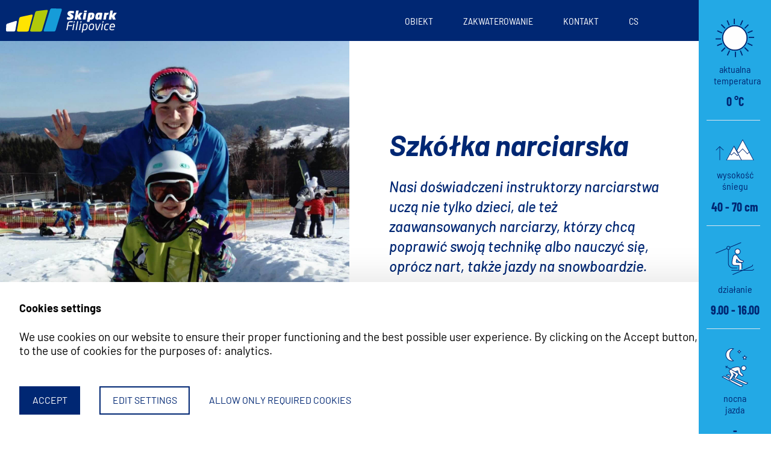

--- FILE ---
content_type: text/html; charset=utf-8
request_url: https://www.skipark-filipovice.cz/pl/clanek/szkolka-narciarska-6dTznD
body_size: 7200
content:

        
<!DOCTYPE html>
<html lang="pl" >
<head>
    <meta charset="utf-8">
    <meta name="format-detection" content="telephone=no">
    
    <script async src="https://www.googletagmanager.com/gtag/js?id=G-YTS4062KTF"></script>
    <meta http-equiv="X-UA-Compatible" content="IE=edge" />
    <meta name="viewport" content="width=device-width,minimum-scale=1,initial-scale=1">
    <link rel="icon" type="image/ico" href="/assets/img/favicon.ico?v=01" />
    <link media="all" rel="stylesheet" href="/assets/app.css?v=06" />
    
        <meta property="og:title" content="Skipark Filipovice">
        <meta property="og:type" content="website">
        <meta property="og:url" content="https://www.skipark-filipovice.cz/cs/clanek.aspx">
        <meta property="og:image" content="https://www.skipark-filipovice.cz/upItems/imgs/jellypot_default.png">
        <meta name="description"
            content=" Skipark Filipovice " />
        <title>
            Skipark Filipovice
        </title>
    

    <script type="text/javascript" src="https://platform-api.sharethis.com/js/sharethis.js#property=615426641b3f740019aa844b&amp;product=sop"></script>
    <script type="text/javascript" src="/assets/app.js?v=07"></script>
    <script type="text/javascript" src="/assets/anim.js?v=02"></script>
    <script type="text/javascript" src="/assets/swiper.min.js"></script>
    <script src="https://unpkg.com/isotope-layout@3/dist/isotope.pkgd.min.js"></script>
    <script src="https://maps.googleapis.com/maps/api/js?key=AIzaSyBPBgtN_vzN9-G0Rrled-SxKwmkhqVLkcw"></script>
    <script type="text/javascript" src="/assets/orejime.js?v=03"></script>
    <link media="all" rel="stylesheet" href="/assets/css/edit.css?v=09" />
    <script>
        document.addEventListener("DOMContentLoaded", function() {
            const divs = document.querySelectorAll('.title-anim');

            divs.forEach(div => {
                const words = div.textContent.trim().split(/\s+/);
                div.innerHTML = words.map(word => `<span>${word}</span>`).join(' ');
            });
        });
    </script>
</head>
<body class="cookies--small">
     <div id="fb-root"></div>
    <header id="header" class="header header--scroll">
        <div class="inside">
            <div class="container-fluid">
            <a href="/pl/uvod" class="logo">
    <img src="/assets//gfx/logo.svg" alt="Skipark Filipovice" />

  </a>
    <div class="main-navigation">
    <span class="nav-close"></span>
      
          <nav>
            <ul>
        
          <li   >
            <a href="/">
            Strona główna
            </a>
            
          </li>
        
          <li   
                    class="areal"
>
            <a href="#">
            Obiekt
            </a>
            
      
            <ul>
        
                                       <li><a href="https://www.skipark-filipovice.cz/pl/clanek/cennik-7Ie9hl">
                                            Cennik
                                           </a></li>

        
                                       <li><a href="https://www.skipark-filipovice.cz/pl/clanek/mapa-obiektu-9dgyqk">
                                            Mapa obiektu
                                           </a></li>

        
                                       <li><a href="https://www.skipark-filipovice.cz/pl/clanek/szkolka-narciarska-6dTznD">
                                            Szkółka narciarska
                                           </a></li>

        
                                       <li><a href="https://www.skipark-filipovice.cz/pl/clanek/dla-rodzin-z-dziecmi-6ihBsO">
                                            Dla rodzin z&nbsp;dziećmi
                                           </a></li>

        
                                       <li><a href="https://www.skipark-filipovice.cz/pl/clanek/wieczorna-jazda-na-nartach-3WcW34">
                                            Wieczorna jazda na nartach
                                           </a></li>

        
                                       <li><a href="https://www.skipark-filipovice.cz/pl/clanek/wypozyczalnia-i-serwis-narciarski-7sag47">
                                            Wypożyczalnia i&nbsp;serwis narciarski
                                           </a></li>

        
                                       <li><a href="https://www.skipark-filipovice.cz/pl/clanek/transport-i-parkowanie-0acT9s">
                                            Transport i&nbsp;parkowanie
                                           </a></li>

        
                                       <li><a href="https://www.skipark-filipovice.cz/pl/clanek/centrum-testowe-elan-32Rwv3">
                                            Centrum testowe Elan
                                           </a></li>

        
                                       <li><a href="https://www.skipark-filipovice.cz/pl/clanek/apres-ski-3mQyDC">
                                            Aprés ski
                                           </a></li>

        
                                       <li><a href="https://www.skipark-filipovice.cz/pl/clanek/restauracja-0OjhHK">
                                            Restauracja
                                           </a></li>

        
          </ul>
        

          </li>
        
          <li   >
            <a href="/pl/ubytovani">
            Zakwaterowanie
            </a>
            
          </li>
        
          <li   >
            <a href="/pl/kontakty">
            Kontakt
            </a>
            
          </li>
        
            <li>
                <a href="/cs/clanek/lyzarska-skola-6dTznD" class="lang--cs">CS</a><a href="/en/clanek/lyzarska-skola-6dTznD" class="lang--en">EN</a>
            </li>
            <style>
              .lang--en {
                display: none !important;
              }
            </style>
          </ul>
          </nav>
        
<div class="separator"></div>
<span class="info">Aktuální info</span>


            <table class="info-panel-resp">
                <tbody>
                    <tr>
                        <td><img class="cloud" src="/assets/gfx/infopanel/cloud.svg" /></td>
                        <td><span>aktuální teplota</span></td>
                        <td><b class="jsonTemp"></b></td>
                    </tr>
                    <tr>
                        <td><img class="snow_height" src="/assets/gfx/infopanel/snow_height.svg" /></td>
                        <td><span>výška sněhu</span></td>
                        <td><b class="jsonSnowHeight"></b></td>
                    </tr>
                    <tr>
                        <td><img class="service" src="/assets/gfx/infopanel/service.svg" /></td>
                        <td><span>provoz skiareálu</span></td>
                        <td><b class="jsonService"></b></td>
                    </tr>
                    <tr>
                        <td><img class="night" src="/assets/gfx/infopanel/night.svg" /></td>
                        <td><span>večerní lyžování</span></td>
                        <td><b class="jsonNight"></b></td>
                    </tr>
                </tbody>
            </table>


<a href="#" class="camera jsonWebcam">webkamera</a>

    </div>
            <span class="nav-toggle"><span>Menu</span></span>
            <a href="#" class="cam"></a>
            </div>
        </div>
    </header>

    <main class="">
        
        <section class="subpage">
            <div class="fixed-box">
                <span class="pagingInfo"></span>
                <div class="slick">
                <div><img alt="" width="1536" height="1536" src="/upItems/imgs/skola_default.jpg" /></div>
                    
                </div>
            </div>
            <div class="container-fluid">
                <div class="row">
                    <div class="col-12 col-xl-6 offset-xl-6">
                        <h1 class="section__title title-anim">
                            Szkółka narciarska
                        </h1>
                        <div class="perex">
                            <p><span>Nasi doświadczeni instruktorzy narciarstwa uczą nie tylko dzieci, ale też zaawansowanych narciarzy, którzy chcą poprawić swoją technikę albo nauczyć się, oprócz nart, także jazdy na snowboardzie.</span></p>
                        </div>
                        
                                <div class="text"><h2><span>Szkółka narciarska dla dzieci i początkujących</span></h2><p><span>Dzieci (i oczywiście nie tylko dzieci), które dopiero zapoznają się z nartami, mają wydzielony bezpieczny teren w dolnej części ośrodka narciarskiego z pasem narciarskim. Dzieci uczą się w formie zabawy nie tylko podstaw techniki jazdy na nartach, ale też bezpiecznego i uważnego zachowania na stoku. Kładziemy nacisk na poziom instruktorów – muszą mieć zawsze ważne wszystkie potrzebne licencje.</span></p><h3><span>Nauka grupowa</span></h3><p><strong><span>cena 590 CZK za 1 osobę / 2 godziny<br /></span></strong></p><p><span>rezerwacja co najmniej 48 godzin wcześniej</span></p><ul><li><span>lekcja trwa 110 minut</span></li><li><span>do skompletowania grupy potrzeba co najmniej 4 uczestników</span></li><li><span>w cenie uwzględnione jest wypożyczenie kamizelki odblaskowej i kasku</span></li><li><span>wypożyczenie sprzętu do nauki +100 CZK</span></li></ul><p> </p><h3><span>Nauka indywidualna</span></h3><p><strong>cena 840 CZK za 1 godz., 1490 CZK za 2 godz.,  2890 CZK  za 4 godz.</strong></p><p><span>rezerwacja co najmniej 48 godzin wcześniej</span></p><ul><li>1 lekcja trwa 55 minut</li><li>cena za 2 i 4 godz. obowiązuje pod warunkiem odbycia nauki w jeden dzień</li><li><span>w cenie uwzględnione jest wypożyczenie kamizelki odblaskowej i kasku</span></li><li><span>wypożyczenie sprzętu do nauki +100 CZK</span></li></ul><p> </p><h3>Nauka dla zaawansowanych narciarzy: narty i snowboard</h3><p>Zaawansowanym narciarzom chętnie zapewnimy sprzęt do testowania, ewentualnie z możliwością wyboru. Nauka odbywa się indywidualnie i jest dostosowana do potrzeb każdego ucznia. Na życzenie można zapewnić także analizę wideo.</p></div>
                                
                                
                                
                                   
                                                                                <a href="http://www.profiski.cz/cenyskoly.html" class="button"
                                                                                 
                                                                                                                          target="_blank"
                                                                                                                          

                                                                                >zarezerwuj naukę</a>
                                                                                
                            

                        <div class="more">

                             
                                                                                                                                                <div class="ce_title">
                                                                                                                                                                          <span>
                                                                                                                                                                              Więcej informacji
                                                                                                                                                                          </span>
                                                                                                                                                                      </div>
                                                                                                                              



                        <div class="grid-box mt-5 pt-3">

                            
                                    <a href="https://www.skipark-filipovice.cz/pl/clanek/wypozyczalnia-i-serwis-narciarski-7sag47"  class="box mi" style="background-image: url(
                                    https://www.skipark-filipovice.cz/upItems/imgs/iStock_881097758_default.jpg)">
                                         <video autoplay muted loop playsinline>
                                                                      <source src="" type="video/mp4">
                                                                  </video>
                                      <div class="inside">
                                        
                                                <h3>Wypożyczalnia i&nbsp;serwis narciarski</h3>
                                            
                                        </div>
                                    </a>
                                
                                    <a href="https://www.skipark-filipovice.cz/pl/clanek/centrum-testowe-elan-32Rwv3"  class="box mi" style="background-image: url(
                                    https://www.skipark-filipovice.cz/upItems/imgs/11_default.jpg)">
                                         <video autoplay muted loop playsinline>
                                                                      <source src="" type="video/mp4">
                                                                  </video>
                                      <div class="inside">
                                        
                                                <h3>Centrum testowe Elan</h3>
                                            
                                        </div>
                                    </a>
                                
                        </div>
                        </item>
                        </je:repeater>
                    </div>
                    </div>
                </div>
            </div>
        </section>
    
    </main>

           <div class="info-panel">
                <div class="info-panel__item">
                    <img class="cloud" src="/assets/gfx/infopanel/cloud.svg" />
                    <span>aktualna temperatura</span>
                    <b class="jsonTemp"></b>
                    <hr>
                </div>
                <div class="info-panel__item">
                    <img class="snow_height" src="/assets/gfx/infopanel/snow_height.svg" />
                    <span>wysokość śniegu</span>
                    <b class="jsonSnowHeight"></b>
                    <hr>
                </div>
                <div class="info-panel__item">
                    <img class="service" src="/assets/gfx/infopanel/service.svg" />
                    <span>działanie</span>
                    <b class="jsonService"></b>
                    <hr>
                </div>
                <div class="info-panel__item">
                    <img class="night" src="/assets/gfx/infopanel/night.svg" />
                    <span>nocna jazda</span>
                    <b class="jsonNight"></b>
                    <a href="#" class="blue jsonWebcam">
                        <div class="mb-2">
                            <img src="/assets/gfx/infopanel/cam.svg" />
                        </div>
                        kamera internetowa
                    </a>
                </div>
            </div>

    

<footer id="footer">
    <div class="footer__bg" style="background-image: url('https://www.skipark-filipovice.cz/upItems/imgs/bg_full.jpg');">
        <div class="footer__text">
            <h3>Kontakty</h3>
            <div class="footer__text-text">
                <p>SKIPARK Filipovice, Bělá pod Pradědem – Filipovice 790 85</p>
            </div>
            <div class="footer__links">
                <a href="tel:+ 420&nbsp;605&nbsp;515&nbsp;757" class="footer__links-item">
                    <img class="footer__links-img" src="/assets/img/phone.svg" />
                    + 420&nbsp;605&nbsp;515&nbsp;757
                </a>
                <a href="mailto:info@skiparkfilipovice.cz" class="footer__links-item">
                    <img class="footer__links-img" src="/assets/img/mail.svg" />
                    info@skiparkfilipovice.cz
                </a>
            </div>
            <div class="footer__social">
                
                        <a href="https://www.facebook.com/skiparkfilipovice" target="_blank" class="footer__social-btn">
                            <img class="footer__social-img" src="/assets/img/fb.svg" />
                        </a>
                    
                
                        <a href="https://www.instagram.com/skipark_filipovice/" target="_blank" class="footer__social-btn">
                            <img class="footer__social-img" src="/assets/img/ig.svg" />
                        </a>
                    
            </div>
        </div>
    </div>
    <div class="footer__map">
        <div class="footer__map-box">
            <iframe src="https://www.google.com/maps/embed?pb=!1m14!1m8!1m3!1d526418.4981852837!2d17.187665089552365!3d50.12205541655075!3m2!1i1024!2i768!4f13.1!3m3!1m2!1s0x4711f3f4216029f5%3A0x36f7876d306edbe4!2sSkipark%20Filipovice!5e0!3m2!1scs!2scz!4v1698828264975!5m2!1scs!2scz" width="600" height="450" style="border:0;" allowfullscreen="" loading="lazy" referrerpolicy="no-referrer-when-downgrade"></iframe>
        </div>
    </div>
    <div class="footer__partners">
        <p class="footer__partners-title">
            Nasi partnerzy
        </p>
        <div class="footer__partners-box">
            
                    <a href="http://www.jeseniky-rodina.cz/" class="footer__partners-item">
                        <img class="footer__partners-img" alt="" width="190" height="64" src="/upItems/imgs/Rodinne_Jeseniky_CZ_01_default.png" />
                    </a>
                
                    <a href="https://www.kilpi.cz/cs" class="footer__partners-item">
                        <img class="footer__partners-img" alt="" width="190" height="115" src="/upItems/imgs/kilpi_logo_01_default.png" />
                    </a>
                
        </div>
    </div>
    <div class="footer__copy">
        <div class="footer__copy-box">
            <div class="footer__fipox">
                <div class="footer__fipox-text">
                    member of
                </div>
                <a href="https://www.myresorts.eu" target="_blank">
                    <img class="footer__fipox-logo" style="width: 100px;" src="/assets/img/myResorts.svg" />
                </a>
            </div>
            <div class="footer__hr"></div>
            <div class="footer__copy-copy">
                <div class="footer__copy-text">
                    <p><span>© 2008-2024 SKIPARK Filipovice, s.r.o., członek grupy FIPOX |</span> made by <a href="https://www.anfas.cz/">[AnFas]</a>, powered by <a href="https://www.jellypot.net/">JellyPot</a></p>
                </div>
                <div class="footer__copy-text">
                    <p><span>made by </span><a href="https://www.anfas.cz/">[AnFas]</a><span>, powered by<span> </span></span><a href="https://www.jellypot.net/">JellyPot</a></p> &nbsp;&nbsp;|&nbsp;&nbsp;
                    <a class="consent-modal-button footer__copy-cookies">
                        Cookies settings
                    </a>
                </div>
            </div>
            <script>
                document.querySelector('.consent-modal-button').addEventListener('click', function() {
                    orejime.show();
                }, false);
            </script>
            <style>
                .footer__copy-box {
                    width: 1200px;
                    max-width: 100%;
                    padding: 0 20px;
                    margin: auto;
                }
                .footer__hr {
                    width: 100%;
                    height: .1rem;
                    background: #aeaeae;
                    margin: 30px 0;
                }
                .footer__fipox {
                    display: flex;
                    flex-direction: column;
                    justify-content: flex-start;
                    align-items: flex-start;
                    width: 100%;
                }
                .footer__fipox-text {
                    color: #717070;
                    margin-bottom: 10px;
                }
                .footer__fipox-logo {
                    width: 80px;
                    height: auto;
                    display: block;
                }
                .footer__copy-copy {
                    width: 100%;
                    display: flex;
                    flex-direction: row;
                    justify-content: space-between;
                    align-items: flex-start;
                    flex-wrap: wrap;
                    margin: 0;
                }
                .footer__copy-text {
                    display: flex;
                    flex-direction: row;
                    justify-content: flex-start;
                    align-items: flex-start;
                    flex-wrap: wrap;
                }
            </style>
        </div>
    </div>
</footer>

    
<script>
    window.orejimeConfig = {
        appElement: "main",
        cookieName: "templateCookies",
        cookieExpiresAfterDays: 365,
        debug: true,
        privacyPolicy: "privacy-policy",
        logo: "/assets/img/logo.svg",
        lang: "pl",
        translations: {
            pl: {
                consentModal: {
                    title: "Information we collect",
                    
                            description: "By clicking on the ACCEPT ALL button, you will enable the use of cookies, which facilitate navigation on our website, help us analyze the operation and use of our website and allow us to display relevant marketing content. You can manage your cookie settings below. Click CONFIRM SELECTION to agree to the current settings. Read our privacy policy to learn more.",
                        
                    privacyPolicy: { name: "privacy policy", text: " \n" },
                },
                consentNotice: {
                    title: "Cookies settings",
                    changeDescription: "Changes have occurred since your last visit, please update your consent.",
                    learnMore: "Edit settings",
                    
                            description: "We use cookies on our website to ensure their proper functioning and the best possible user experience. By clicking on the Accept button, you agree to the use of cookies for the purposes of: {purposes}.\n",
                        
                },
                accept: "Accept",
                acceptTitle: "Accept cookies",
                acceptAll: "Accept all",
                save: "Confirm selection",
                saveData: "Save my configuration",
                decline: "Allow only required cookies",
                declineAll: "Reject all applications",
                close: "Close",
                enabled: "Enabled",
                disabled: "Disabled",
                app: {
                    optOut: { title: "(opt-out)", description: "This app will load by default (you can sign out)" },
                    required: { title: "(required)", description: "This application is always required" },
                    purposes: "Purposes",
                    purpose: "Purpose",
                },
                poweredBy: " ",
                newWindow: "new window",

                
                        "98wWu7": {     
                        },
                    
                purposes: {
                    analytics: "Analytics",
                    ads: "Marketing",
                    required: "Required technical cookies",
                },
            },
        },
        apps: [
            
                    {
                        name: "98wWu7",
                        title: "Google Analytics",
                        purposes: ["analytics",],
                        cookies: ["analytics"]
                    },
                
            {
                name: "always-on",
                title: "Required",
                purposes: [],
                required: true
            }
        ],
        categories: [
            {
                name: 'analytics',
                title: 'Analytics',
                description: "tells us how you use the site and helps us improve it (Google Analytics, Smartlook, Hotjar, ...)",
                apps: ['98wWu7',],
            },
            {
                name: 'ads',
                title: 'Marketing',
                description: "to show you relevant ads (e.g. Google Ads, Facebook Pixel, etc.)",
                apps: [],
            },
            {
                name: 'required',
                title: 'Required technical cookies',
                description: 'ensures the proper functioning of the website (forms, security, etc.), does not store personal information',
                apps: ['always-on']
            }
        ]
    }
</script>


        <script type="opt-in" data-type="application/javascript" data-name="98wWu7">
            
  window.dataLayer = window.dataLayer || []; function gtag(){dataLayer.push(arguments);} gtag('js', new Date()); gtag('config', 'G-YTS4062KTF');

        </script>
    

    
    

</body>
</html>
    
    
    
    

--- FILE ---
content_type: text/html; charset=utf-8
request_url: https://www.skipark-filipovice.cz/service/service.aspx?action=getdata&lang=pl
body_size: 131
content:
{"success":true,"lastDownload":"20260120 10:51:58.454","dataTime":"20260120 10:51:58.454","weatherIcon":"/assets/weatherIcons/00_otaznik.svg","temp":"0 °C","snowHeight":"40 &ndash; 70 cm","operatingTime":"9.00 &ndash; 16.00","nightOperatingTime":"&ndash;","webcam":{"url":"http://www.holidayinfo.cz/cz/camframe/2154","width":480,"height":960}}

--- FILE ---
content_type: text/css
request_url: https://www.skipark-filipovice.cz/assets/css/edit.css?v=09
body_size: 3920
content:
/*---------------------------------------------------
                  Global variables
---------------------------------------------------*/
@import url("https://fonts.googleapis.com/css2?family=Barriecito&display=swap");
/*---------------------------------------------------
                    Components
---------------------------------------------------*/
.intro h1 {
  display: -webkit-box;
  display: -ms-flexbox;
  display: flex;
  -webkit-box-orient: horizontal;
  -webkit-box-direction: normal;
      -ms-flex-direction: row;
          flex-direction: row;
  -webkit-box-pack: start;
      -ms-flex-pack: start;
          justify-content: flex-start;
  -webkit-box-align: start;
      -ms-flex-align: start;
          align-items: flex-start;
  -ms-flex-wrap: wrap;
      flex-wrap: wrap; }
  .intro h1 .word {
    display: inline-block;
    opacity: 0;
    -webkit-transform: translateY(3rem);
            transform: translateY(3rem);
    -webkit-animation: word ease .5s .5s forwards;
            animation: word ease .5s .5s forwards; }
    @media print, screen and (min-width: 64em) {
      .intro h1 .word:nth-of-type(1) {
        -webkit-animation-delay: .1s;
                animation-delay: .1s; }
      .intro h1 .word:nth-of-type(2) {
        -webkit-animation-delay: .25s;
                animation-delay: .25s; }
      .intro h1 .word:nth-of-type(3) {
        -webkit-animation-delay: .4s;
                animation-delay: .4s; }
      .intro h1 .word:nth-of-type(4) {
        -webkit-animation-delay: .55s;
                animation-delay: .55s; }
      .intro h1 .word:nth-of-type(5) {
        -webkit-animation-delay: .7s;
                animation-delay: .7s; } }

@-webkit-keyframes word {
  0% {
    opacity: 0;
    -webkit-transform: translateY(3rem);
            transform: translateY(3rem); }
  100% {
    opacity: 1;
    -webkit-transform: translateY(0rem);
            transform: translateY(0rem); } }

@keyframes word {
  0% {
    opacity: 0;
    -webkit-transform: translateY(3rem);
            transform: translateY(3rem); }
  100% {
    opacity: 1;
    -webkit-transform: translateY(0rem);
            transform: translateY(0rem); } }

.intro h1 p {
  font-family: 'Barriecito', sans-serif;
  line-height: 1.3;
  font-size: 2.6rem;
  width: 100%;
  font-style: normal; }
  @media print, screen and (min-width: 48em) {
    .intro h1 p {
      font-size: 6rem; } }
  @media screen and (min-width: 75em) {
    .intro h1 p {
      font-size: 8rem; } }
  .intro h1 p .heart {
    display: inline-block;
    width: 3rem;
    height: 3rem;
    background-image: url("/assets/img/heart.svg");
    background-size: contain;
    background-position: center;
    background-repeat: no-repeat;
    -webkit-animation: pulse ease 2s infinite !important;
            animation: pulse ease 2s infinite !important; }

@-webkit-keyframes pulse {
  0% {
    -webkit-transform: scale(1);
            transform: scale(1); }
  10% {
    -webkit-transform: scale(1.15);
            transform: scale(1.15); }
  20% {
    -webkit-transform: scale(1);
            transform: scale(1); }
  30% {
    -webkit-transform: scale(1.15);
            transform: scale(1.15); }
  40% {
    -webkit-transform: scale(1);
            transform: scale(1); } }

@keyframes pulse {
  0% {
    -webkit-transform: scale(1);
            transform: scale(1); }
  10% {
    -webkit-transform: scale(1.15);
            transform: scale(1.15); }
  20% {
    -webkit-transform: scale(1);
            transform: scale(1); }
  30% {
    -webkit-transform: scale(1.15);
            transform: scale(1.15); }
  40% {
    -webkit-transform: scale(1);
            transform: scale(1); } }
    @media print, screen and (min-width: 48em) {
      .intro h1 p .heart {
        width: 6rem;
        height: 6rem; } }
    @media screen and (min-width: 75em) {
      .intro h1 p .heart {
        height: 8rem;
        width: 8rem;
        margin-bottom: -1.5rem;
        margin-left: 1rem; } }

.intro::before, .intro::after {
  display: none; }

.info-panel {
  background: #23A9E5;
  min-height: 100vh; }
  .info-panel .blue {
    background: #B1C90A;
    color: #002773;
    padding: 43px 0 39px; }
  .info-panel b {
    margin-bottom: 20px; }
  .info-panel .snow_height {
    margin-top: 2px; }
  .info-panel .service {
    margin-top: 17px; }
  .info-panel b, .info-panel span {
    color: #002773; }
  .info-panel img {
    width: 4rem;
    height: 4rem;
    -o-object-fit: contain;
       object-fit: contain;
    -o-object-position: bottom center;
       object-position: bottom center; }
  .info-panel__item {
    opacity: 0;
    -webkit-transform: translateX(3rem);
            transform: translateX(3rem);
    -webkit-animation: infoItem ease .5s .5s forwards;
            animation: infoItem ease .5s .5s forwards; }
    @media print, screen and (min-width: 64em) {
      .info-panel__item:nth-of-type(1) {
        -webkit-animation-delay: .1s;
                animation-delay: .1s; }
      .info-panel__item:nth-of-type(2) {
        -webkit-animation-delay: .25s;
                animation-delay: .25s; }
      .info-panel__item:nth-of-type(3) {
        -webkit-animation-delay: .4s;
                animation-delay: .4s; }
      .info-panel__item:nth-of-type(4) {
        -webkit-animation-delay: .55s;
                animation-delay: .55s; }
      .info-panel__item:nth-of-type(5) {
        -webkit-animation-delay: .7s;
                animation-delay: .7s; } }

@-webkit-keyframes infoItem {
  0% {
    opacity: 0;
    -webkit-transform: translateX(3rem);
            transform: translateX(3rem); }
  100% {
    opacity: 1;
    -webkit-transform: translateX(0rem);
            transform: translateX(0rem); } }

@keyframes infoItem {
  0% {
    opacity: 0;
    -webkit-transform: translateX(3rem);
            transform: translateX(3rem); }
  100% {
    opacity: 1;
    -webkit-transform: translateX(0rem);
            transform: translateX(0rem); } }

.intro-text {
  max-width: 1200px; }
  .intro-text p {
    max-width: 900px;
    margin-left: auto;
    margin-right: auto; }
  .intro-text__perex {
    margin-top: 4rem;
    opacity: 0;
    -webkit-transform: translateY(3rem);
            transform: translateY(3rem);
    transition: all ease .8s; }
  .intro-text .box {
    opacity: 0;
    -webkit-transform: translateY(3rem);
            transform: translateY(3rem);
    transition: all ease .5s; }
    .intro-text .box h2 p {
      color: #23A9E5;
      font-size: 20px; }
    .intro-text .box img {
      width: 6rem;
      height: auto;
      -o-object-fit: contain;
         object-fit: contain;
      -o-object-position: bottom center;
         object-position: bottom center; }
  .intro-text--animed .box {
    opacity: 1;
    -webkit-transform: translateY(0rem);
            transform: translateY(0rem);
    transition: all ease .5s; }
    @media print, screen and (min-width: 64em) {
      .intro-text--animed .box:nth-of-type(1) {
        transition-delay: .1s; }
      .intro-text--animed .box:nth-of-type(2) {
        transition-delay: .2s; }
      .intro-text--animed .box:nth-of-type(3) {
        transition-delay: .3s; }
      .intro-text--animed .box:nth-of-type(4) {
        transition-delay: .4s; }
      .intro-text--animed .box:nth-of-type(5) {
        transition-delay: .5s; }
      .intro-text--animed .box:nth-of-type(6) {
        transition-delay: .6s; }
      .intro-text--animed .box:nth-of-type(7) {
        transition-delay: .7s; }
      .intro-text--animed .box:nth-of-type(8) {
        transition-delay: .8s; } }
  .intro-text--animed .intro-text__perex {
    opacity: 1;
    -webkit-transform: translateY(0rem);
            transform: translateY(0rem);
    transition: all ease .8s;
    transition-delay: .7s; }

.section {
  padding: 6rem 0; }
  @media print, screen and (min-width: 48em) {
    .section {
      padding: 8rem 0; } }
  .section__title {
    color: #002773;
    text-align: center;
    font-family: Barlow !important;
    font-size: 2rem !important;
    font-style: italic !important;
    font-weight: 700 !important; }
    @media print, screen and (min-width: 48em) {
      .section__title {
        font-size: 3rem !important; } }
    .section__title--margin {
      margin-bottom: 3rem; }
  .section__row {
    max-width: 1610px;
    margin: auto;
    padding: 0 1rem; }

.news {
  background: rgba(205, 236, 249, 0.5); }
  .news__social {
    max-width: 1610px;
    margin: auto;
    padding: 0 1rem; }
  .news__links {
    display: -webkit-box;
    display: -ms-flexbox;
    display: flex;
    -webkit-box-orient: horizontal;
    -webkit-box-direction: normal;
        -ms-flex-direction: row;
            flex-direction: row;
    -webkit-box-pack: center;
        -ms-flex-pack: center;
            justify-content: center;
    -webkit-box-align: center;
        -ms-flex-align: center;
            align-items: center;
    -ms-flex-wrap: wrap;
        flex-wrap: wrap;
    margin: 1rem 0 2.5rem 0; }
    .news__links-btn {
      display: -webkit-box;
      display: -ms-flexbox;
      display: flex;
      -webkit-box-orient: horizontal;
      -webkit-box-direction: normal;
          -ms-flex-direction: row;
              flex-direction: row;
      -webkit-box-pack: center;
          -ms-flex-pack: center;
              justify-content: center;
      -webkit-box-align: center;
          -ms-flex-align: center;
              align-items: center;
      margin: .5rem;
      background: #B1C90A;
      padding: .3rem;
      border-radius: 2rem;
      text-decoration: none;
      transition: all ease .3s; }
      .news__links-btn:hover {
        background: #23A9E5; }
      @media print, screen and (min-width: 48em) {
        .news__links-btn {
          margin: 1rem;
          padding: .4rem 1.5rem; } }
    .news__links-img {
      width: 2rem;
      height: auto;
      display: block; }
    .news__links-text {
      padding-left: .5rem;
      color: white;
      display: none; }
      @media print, screen and (min-width: 48em) {
        .news__links-text {
          display: block; } }

.grid {
  background: white;
  margin-top: 0; }
  .grid-box {
    padding-bottom: 0; }
  .grid__box {
    position: relative;
    overflow: hidden; }
    .grid__box-bg {
      position: absolute;
      top: 0;
      left: 0;
      width: 100%;
      height: 100%;
      background-size: cover !important;
      background-position: center !important;
      -webkit-transform: scale(1);
              transform: scale(1);
      transition: all ease .5s; }
    .grid__box:hover .grid__box-bg {
      -webkit-transform: scale(1.1);
              transform: scale(1.1);
      transition: all ease .5s; }

.title--new {
  padding-top: 0;
  font-family: 'Barriecito', sans-serif;
  line-height: 1.3;
  font-size: 2.6rem;
  text-align: center;
  margin: auto;
  margin-bottom: 2rem;
  max-width: 18rem; }
  @media print, screen and (min-width: 48em) {
    .title--new {
      font-size: 3rem;
      margin-bottom: 4rem;
      max-width: none; } }
  @media screen and (min-width: 75em) {
    .title--new {
      font-size: 5rem;
      max-width: 40rem;
      margin-bottom: 4rem; } }

.offer-box {
  background: white;
  display: -webkit-box;
  display: -ms-flexbox;
  display: flex;
  -webkit-box-orient: vertical;
  -webkit-box-direction: normal;
      -ms-flex-direction: column;
          flex-direction: column;
  padding-bottom: 7rem;
  -webkit-transform: scale(1);
          transform: scale(1);
  transition: all ease .3s; }
  .offer-box:hover {
    -webkit-transform: scale(1.05);
            transform: scale(1.05);
    transition: all ease .3s; }

.acc__flex {
  display: -webkit-box;
  display: -ms-flexbox;
  display: flex;
  -webkit-box-orient: vertical;
  -webkit-box-direction: normal;
      -ms-flex-direction: column;
          flex-direction: column;
  -webkit-box-pack: justify;
      -ms-flex-pack: justify;
          justify-content: space-between;
  -webkit-box-align: start;
      -ms-flex-align: start;
          align-items: flex-start;
  height: 100%; }

.acc__box {
  position: absolute;
  left: 0;
  bottom: 0;
  width: 100%;
  display: -webkit-box;
  display: -ms-flexbox;
  display: flex;
  -webkit-box-orient: horizontal;
  -webkit-box-direction: normal;
      -ms-flex-direction: row;
          flex-direction: row;
  -webkit-box-pack: justify;
      -ms-flex-pack: justify;
          justify-content: space-between;
  -webkit-box-align: center;
      -ms-flex-align: center;
          align-items: center;
  -ms-flex-wrap: wrap;
      flex-wrap: wrap;
  padding: 2rem; }
  .acc__box-booking {
    width: 7rem;
    height: auto;
    display: block;
    max-width: 50%; }
  .acc__box-more {
    -ms-flex-item-align: end;
        align-self: flex-end; }

.more-offer {
  background: transparent;
  color: #002773;
  letter-spacing: 0;
  text-transform: none;
  text-decoration: underline;
  font-weight: 700;
  margin-bottom: 0;
  margin-top: 3rem; }
  @media print, screen and (min-width: 64em) {
    .more-offer {
      font-size: 1.7rem; } }
  .more-offer:hover {
    text-decoration: none;
    color: #002773; }
  .more-offer::before, .more-offer::after {
    display: none; }

.swiper__nav {
  position: absolute;
  left: 0;
  width: 100%;
  bottom: -6rem;
  display: -webkit-box;
  display: -ms-flexbox;
  display: flex;
  -webkit-box-orient: horizontal;
  -webkit-box-direction: normal;
      -ms-flex-direction: row;
          flex-direction: row;
  -webkit-box-pack: center;
      -ms-flex-pack: center;
          justify-content: center;
  -webkit-box-align: center;
      -ms-flex-align: center;
          align-items: center;
  margin-top: 2rem; }
  @media print, screen and (min-width: 48em) {
    .swiper__nav {
      width: calc(100vw - 9rem); } }
  @media screen and (min-width: 100em) {
    .swiper__nav {
      width: 1600px; } }

.swiper__box {
  max-width: 80rem; }

.swiper-left {
  width: 2.8rem;
  height: 2.8rem;
  display: -webkit-box;
  display: -ms-flexbox;
  display: flex;
  -webkit-box-orient: vertical;
  -webkit-box-direction: normal;
      -ms-flex-direction: column;
          flex-direction: column;
  -webkit-box-pack: center;
      -ms-flex-pack: center;
          justify-content: center;
  -webkit-box-align: center;
      -ms-flex-align: center;
          align-items: center;
  border: .15rem solid #CDECF9;
  border-radius: 50%; }

.swiper-right {
  width: 2.8rem;
  height: 2.8rem;
  display: -webkit-box;
  display: -ms-flexbox;
  display: flex;
  -webkit-box-orient: vertical;
  -webkit-box-direction: normal;
      -ms-flex-direction: column;
          flex-direction: column;
  -webkit-box-pack: center;
      -ms-flex-pack: center;
          justify-content: center;
  -webkit-box-align: center;
      -ms-flex-align: center;
          align-items: center;
  border: .15rem solid #CDECF9;
  border-radius: 50%; }

.swiper-pagination {
  position: relative;
  margin: 1rem 2rem; }
  .swiper-pagination-bullet {
    background: #23A9E5;
    width: .8rem;
    height: .8rem;
    margin: .3rem; }
    .swiper-pagination-bullet-active {
      background: #002773; }

.activities {
  display: -webkit-box;
  display: -ms-flexbox;
  display: flex;
  -webkit-box-orient: vertical;
  -webkit-box-direction: normal;
      -ms-flex-direction: column;
          flex-direction: column;
  width: 100%; }
  @media print, screen and (min-width: 48em) {
    .activities {
      -webkit-box-orient: horizontal;
      -webkit-box-direction: normal;
          -ms-flex-direction: row;
              flex-direction: row;
      -webkit-box-pack: start;
          -ms-flex-pack: start;
              justify-content: flex-start;
      -webkit-box-align: start;
          -ms-flex-align: start;
              align-items: flex-start; } }
  .activities__img {
    width: 100%;
    aspect-ratio: 4 / 3;
    -o-object-fit: cover;
       object-fit: cover;
    -o-object-position: center;
       object-position: center;
    height: 100%; }
    @media print, screen and (min-width: 48em) {
      .activities__img {
        width: 60%; } }
  .activities__text {
    padding: 40px !important;
    width: 100%; }
    @media print, screen and (min-width: 48em) {
      .activities__text {
        width: 40%; } }
    .activities__text h3 {
      font-family: Barlow !important;
      font-weight: 600; }
      @media print, screen and (min-width: 64em) {
        .activities__text h3 {
          font-size: 24px !important; } }

.footer__bg {
  position: relative;
  padding-top: 20rem;
  background-size: cover;
  background-position: center bottom; }
  @media screen and (min-width: 75em) {
    .footer__bg {
      padding-top: 25rem; } }
  .footer__bg::before {
    content: '';
    position: absolute;
    top: 0;
    left: 0;
    width: 100%;
    height: 20rem;
    background: linear-gradient(180deg, white 0%, rgba(255, 255, 255, 0) 100%);
    z-index: 9; }

.footer__text {
  background: #002773;
  width: 1560px;
  max-width: 100%;
  margin: auto;
  text-align: center;
  display: -webkit-box;
  display: -ms-flexbox;
  display: flex;
  -webkit-box-orient: vertical;
  -webkit-box-direction: normal;
      -ms-flex-direction: column;
          flex-direction: column;
  -webkit-box-pack: center;
      -ms-flex-pack: center;
          justify-content: center;
  -webkit-box-align: center;
      -ms-flex-align: center;
          align-items: center;
  padding: 2rem; }
  .footer__text h3 {
    font-weight: 700; }
    @media print, screen and (min-width: 64em) {
      .footer__text h3 {
        font-size: 24px; } }
  .footer__text * {
    color: white !important; }

.footer__map {
  width: 1560px;
  max-width: 100%;
  margin: auto;
  text-align: center;
  display: -webkit-box;
  display: -ms-flexbox;
  display: flex;
  -webkit-box-orient: vertical;
  -webkit-box-direction: normal;
      -ms-flex-direction: column;
          flex-direction: column;
  -webkit-box-pack: center;
      -ms-flex-pack: center;
          justify-content: center;
  -webkit-box-align: center;
      -ms-flex-align: center;
          align-items: center; }
  .footer__map-box {
    width: 100%; }
    .footer__map-box iframe {
      display: block;
      width: 100%;
      height: 30rem; }

.footer__links {
  margin-bottom: 1rem; }
  .footer__links-img {
    width: 2rem;
    height: 1rem;
    display: block;
    -o-object-fit: contain;
       object-fit: contain;
    -o-object-position: center;
       object-position: center;
    margin-right: .5rem; }
  .footer__links-item {
    display: -webkit-box;
    display: -ms-flexbox;
    display: flex;
    -webkit-box-orient: horizontal;
    -webkit-box-direction: normal;
        -ms-flex-direction: row;
            flex-direction: row;
    -webkit-box-pack: center;
        -ms-flex-pack: center;
            justify-content: center;
    -webkit-box-align: center;
        -ms-flex-align: center;
            align-items: center;
    text-decoration: none;
    font-size: 20px;
    font-weight: 600;
    margin-bottom: 10px; }

.footer__social {
  display: -webkit-box;
  display: -ms-flexbox;
  display: flex;
  -webkit-box-orient: horizontal;
  -webkit-box-direction: normal;
      -ms-flex-direction: row;
          flex-direction: row;
  -webkit-box-pack: center;
      -ms-flex-pack: center;
          justify-content: center;
  -webkit-box-align: center;
      -ms-flex-align: center;
          align-items: center;
  margin-bottom: 1.5rem; }
  .footer__social-img {
    width: 1.7rem;
    height: auto;
    display: block; }
  .footer__social-btn {
    margin: .5rem; }

.footer__partners {
  padding: 4rem 2rem;
  display: -webkit-box;
  display: -ms-flexbox;
  display: flex;
  -webkit-box-orient: vertical;
  -webkit-box-direction: normal;
      -ms-flex-direction: column;
          flex-direction: column;
  -webkit-box-pack: center;
      -ms-flex-pack: center;
          justify-content: center;
  -webkit-box-align: center;
      -ms-flex-align: center;
          align-items: center;
  text-align: center; }
  .footer__partners-title {
    color: #002773 !important;
    font-weight: 700 !important;
    font-size: 18px !important; }

.footer__copy {
  background: #DCE6F0;
  padding: 2rem 0 1.5rem 0; }
  .footer__copy-box {
    margin-top: 0;
    display: -webkit-box;
    display: -ms-flexbox;
    display: flex;
    -webkit-box-orient: horizontal;
    -webkit-box-direction: normal;
        -ms-flex-direction: row;
            flex-direction: row;
    -webkit-box-pack: center;
        -ms-flex-pack: center;
            justify-content: center;
    -webkit-box-align: center;
        -ms-flex-align: center;
            align-items: center;
    -ms-flex-wrap: wrap;
        flex-wrap: wrap; }
    .footer__copy-box p {
      margin: 0;
      color: #002773 !important;
      text-align: center; }
    .footer__copy-box a {
      cursor: pointer;
      color: #002773;
      text-decoration: none; }
      .footer__copy-box a:hover {
        text-decoration: underline; }
  .footer__copy-copy {
    margin: 0 1rem; }

.title-anim span {
  display: inline-block;
  opacity: 0;
  -webkit-transform: translateY(3rem);
          transform: translateY(3rem);
  transition: all ease .5s; }

.title-animed span {
  opacity: 1;
  -webkit-transform: translateY(0rem);
          transform: translateY(0rem);
  transition: all ease .5s; }
  .title-animed span:nth-of-type(1) {
    transition-delay: .1s; }
  .title-animed span:nth-of-type(2) {
    transition-delay: .2s; }
  .title-animed span:nth-of-type(3) {
    transition-delay: .3s; }
  .title-animed span:nth-of-type(4) {
    transition-delay: .4s; }
  .title-animed span:nth-of-type(5) {
    transition-delay: .5s; }
  .title-animed span:nth-of-type(6) {
    transition-delay: .6s; }
  .title-animed span:nth-of-type(7) {
    transition-delay: .7s; }
  .title-animed span:nth-of-type(8) {
    transition-delay: .8s; }
  .title-animed span:nth-of-type(9) {
    transition-delay: .9s; }
  .title-animed span:nth-of-type(10) {
    transition-delay: 1s; }

h1.section__title {
  text-align: left;
  text-transform: none; }

.intro-text {
  margin: 40px auto 80px auto; }
  @media print, screen and (min-width: 48em) {
    .intro-text {
      margin: 77px auto 104px; } }
  .intro-text h2 p {
    font-size: 16px !important; }
    @media print, screen and (min-width: 48em) {
      .intro-text h2 p {
        font-size: 20px !important; } }

@media (max-width: 768px) {
  .grid-box .box.sm {
    aspect-ratio: 1 / 1;
    height: auto; }
  .grid-box .box.mi {
    aspect-ratio: 1 / 1;
    height: auto; }
  .grid-box .box.lg {
    height: 250px; }
  .grid-box .box.md {
    height: 250px; }
  .grid-box .box {
    padding: 14px !important; }
  .grid-box h3 {
    font-size: 25px !important;
    line-height: 1.2 !important; }
  .grid-box p {
    font-size: 14px !important;
    line-height: 1.2 !important; }
  .offer-box {
    padding-bottom: 45px !important; }
    .offer-box h3 {
      font-size: 25px !important;
      line-height: 1.2 !important;
      max-width: 100%; }
    .offer-box p {
      font-size: 14px !important;
      line-height: 1.2 !important;
      max-width: 100%; }
  .more-offer {
    margin-top: 0;
    font-size: 20px;
    line-height: 1.2; }
  .activities {
    height: 100%;
    min-height: 550px; }
  .footer__bg {
    padding-top: 10rem; }
    .footer__bg::before {
      height: 10rem;
      background-image: url("/upItems/imgs/bg_full.jpg");
      background-position: center;
      background-size: cover; }
    .footer__bg::after {
      content: '';
      position: absolute;
      top: 0;
      left: 0;
      width: 100%;
      height: 10rem;
      background: linear-gradient(180deg, white 0%, rgba(255, 255, 255, 0) 100%);
      z-index: 10; }
  .detail-modal .text span {
    width: 49%; } }

table {
  max-width: 100% !important; }

.flex-align {
  display: -webkit-box;
  display: -ms-flexbox;
  display: flex;
  -webkit-box-orient: horizontal;
  -webkit-box-direction: normal;
      -ms-flex-direction: row;
          flex-direction: row;
  -webkit-box-pack: start;
      -ms-flex-pack: start;
          justify-content: flex-start;
  -webkit-box-align: stretch !important;
      -ms-flex-align: stretch !important;
          align-items: stretch !important;
  -ms-flex-wrap: wrap;
      flex-wrap: wrap; }
  .flex-align .offer-box {
    height: 100% !important; }

@media (min-width: 1024px) {
  #container .item {
    min-height: 850px;
    margin-bottom: 20px; }
  #container h3, #container p {
    min-height: auto !important; } }

@media (max-width: 767px) {
  #header .main-navigation {
    background: #009de0; }
  .info-panel-resp span, .info-panel-resp b, .info {
    color: white !important; }
  .main-navigation::before {
    content: '';
    position: fixed;
    top: 0;
    left: 0;
    width: 100%;
    height: 40px;
    background: #002773;
    z-index: 999; }
  #header .main-navigation nav {
    margin: 65px 0 0; }
  #header .main-navigation ul li {
    margin: 0;
    padding: 0 25px 25px; }
  #header .separator {
    margin: 0px 50px 20px; }
  .info-panel-resp .cloud {
    width: 30px; }
  .info-panel-resp .snow_height {
    width: 47px; }
  .info-panel-resp .service {
    width: 40px; }
  .info-panel-resp .night {
    width: 27px;
    top: 0; }
  .info-panel-resp td:first-child {
    width: 60px;
    padding: 10px 0; }
  .info-panel-resp td:nth-child(2) {
    width: 110px; }
  .info-panel-resp td {
    vertical-align: middle; }
  .info-panel-resp {
    margin: 15px auto 0; }
  #header .main-navigation .camera {
    bottom: -5px; }
  #header .main-navigation .camera:before {
    left: 0px; }
  #header .main-navigation ul li ul li a {
    color: white; }
  #header .main-navigation ul li ul {
    padding: 10px 0 0;
    margin-bottom: 0; }
  table {
    display: block; }
  .grid-box h3 {
    font-size: 16px !important; }
  .grid-box .box {
    padding: 9px !important; }
  .intro-text .box img {
    width: 4rem; }
  .intro-text .box {
    width: calc(33.333% - 1rem);
    margin-left: 0 !important;
    margin-right: 0 !important;
    margin-bottom: 1.5rem !important; }
  .cam {
    position: fixed !important;
    top: 0.3rem !important;
    right: 1rem !important;
    width: 3rem !important;
    height: 3rem !important;
    background-size: cover !important;
    margin: 0 !important; }
  #header .nav-toggle {
    margin: 13px 65px 0 0; } }

@media (max-width: 360px) {
  .intro-text .box {
    width: calc(50% - 1rem); } }

@media (max-width: 1023px) {
  .intro .intro-img {
    height: auto; }
  .intro video {
    height: auto; } }

.files {
  margin: 1.8rem 0; }
  .files .btn {
    background: #23A9E5;
    border-radius: 5rem;
    color: white;
    margin-right: 1rem;
    transition: all ease .3s;
    padding: .4rem 1rem; }
    .files .btn:hover {
      background: #B1C90A;
      transition: all ease .3s; }

.powr-social-feed iframe {
  margin-bottom: 0 !important; }

.new {
  display: -webkit-box;
  display: -ms-flexbox;
  display: flex;
  -webkit-box-orient: horizontal;
  -webkit-box-direction: normal;
      -ms-flex-direction: row;
          flex-direction: row;
  -webkit-box-pack: start;
      -ms-flex-pack: start;
          justify-content: flex-start;
  -webkit-box-align: start;
      -ms-flex-align: start;
          align-items: flex-start;
  -ms-flex-wrap: wrap;
      flex-wrap: wrap;
  max-width: 1600px;
  padding: 0 20px;
  margin: auto; }
  @media print, screen and (min-width: 48em) {
    .new {
      -webkit-box-pack: justify;
          -ms-flex-pack: justify;
              justify-content: space-between; } }
  .new__item {
    width: 100%; }
    .new__item + .new__item {
      margin-top: 40px; }
      @media print, screen and (min-width: 48em) {
        .new__item + .new__item {
          margin-top: 0; } }
    @media print, screen and (min-width: 48em) {
      .new__item {
        width: calc(33.333% - 1rem); } }
    .new__item-img {
      width: 100%;
      height: auto;
      display: block;
      margin-bottom: 1rem; }
    .new__item-text {
      margin-bottom: 1rem; }
      .new__item-text p {
        font-size: 16px;
        margin-bottom: 10px; }
    .new__item-date {
      font-size: 14px;
      color: #95AFC8; }


--- FILE ---
content_type: image/svg+xml
request_url: https://www.skipark-filipovice.cz/assets/gfx/infopanel/cloud.svg
body_size: 4050
content:
<?xml version="1.0" encoding="UTF-8" standalone="no"?>
<!DOCTYPE svg PUBLIC "-//W3C//DTD SVG 1.1//EN" "http://www.w3.org/Graphics/SVG/1.1/DTD/svg11.dtd">
<svg width="100%" height="100%" viewBox="0 0 445 458" version="1.1" xmlns="http://www.w3.org/2000/svg" xmlns:xlink="http://www.w3.org/1999/xlink" xml:space="preserve" xmlns:serif="http://www.serif.com/" style="fill-rule:evenodd;clip-rule:evenodd;stroke-linejoin:round;stroke-miterlimit:2;">
    <g transform="matrix(0,8.33333,8.33333,0,144.045,439.101)">
        <rect x="-2.179" y="1.679" width="4.358" height="1" style="fill:rgb(0,39,115);"/>
    </g>
    <g transform="matrix(0,8.33333,8.33333,0,143.199,354.686)">
        <rect x="-2.28" y="1.78" width="4.561" height="1" style="fill:rgb(0,39,115);"/>
    </g>
    <g transform="matrix(8.33333,0,0,8.33333,146.828,338.15)">
        <path d="M1.877,2.54L1.529,2.899L1.883,3.243L2.232,2.893L1.877,2.54ZM3.337,0.365L1.523,2.188L2.232,2.893L4.046,1.07L3.337,0.365ZM2.226,2.182L0.348,0.359L-0.348,1.076L1.529,2.899L2.226,2.182Z" style="fill:rgb(0,39,115);fill-rule:nonzero;"/>
    </g>
    <g transform="matrix(8.33333,0,0,8.33333,146.828,421.904)">
        <path d="M1.813,1.406L2.161,1.047L1.807,0.703L1.459,1.053L1.813,1.406ZM0.355,3.581L2.168,1.758L1.459,1.053L-0.355,2.876L0.355,3.581ZM1.465,1.764L3.343,3.588L4.039,2.87L2.161,1.047L1.465,1.764Z" style="fill:rgb(0,39,115);fill-rule:nonzero;"/>
    </g>
    <g transform="matrix(7.23001,4.14383,4.14383,-7.23001,176.788,424.608)">
        <rect x="-0.294" y="1.472" width="4.441" height="1" style="fill:rgb(0,39,115);"/>
    </g>
    <g transform="matrix(7.23007,4.14374,4.14374,-7.23007,103.408,382.638)">
        <rect x="-0.297" y="1.482" width="4.481" height="1" style="fill:rgb(0,39,115);"/>
    </g>
    <g transform="matrix(8.33333,0,0,8.33333,109.143,355.732)">
        <path d="M2.516,2.745L2.654,3.226L3.129,3.09L2.998,2.613L2.516,2.745ZM1.354,0.397L2.034,2.877L2.998,2.613L2.318,0.132L1.354,0.397ZM2.378,2.265L-0.138,2.986L0.138,3.947L2.654,3.226L2.378,2.265Z" style="fill:rgb(0,39,115);fill-rule:nonzero;"/>
    </g>
    <g transform="matrix(8.33333,0,0,8.33333,194.301,401.993)">
        <path d="M0,1.683L-0.138,1.202L-0.613,1.339L-0.482,1.815L0,1.683ZM1.162,4.031L0.482,1.551L-0.482,1.815L0.198,4.296L1.162,4.031ZM0.138,2.164L2.654,1.442L2.378,0.481L-0.138,1.202L0.138,2.164Z" style="fill:rgb(0,39,115);fill-rule:nonzero;"/>
    </g>
    <g transform="matrix(-7.23023,4.14346,4.14346,7.23023,131.5,395.886)">
        <rect x="-0.296" y="1.481" width="4.478" height="1" style="fill:rgb(0,39,115);"/>
    </g>
    <g transform="matrix(-7.22977,4.14426,4.14426,7.22977,204.64,354.05)">
        <rect x="-0.294" y="1.472" width="4.442" height="1" style="fill:rgb(0,39,115);"/>
    </g>
    <g transform="matrix(8.33333,0,0,8.33333,194.301,355.732)">
        <path d="M0,2.745L-0.482,2.613L-0.613,3.09L-0.138,3.226L0,2.745ZM0.198,0.132L-0.482,2.613L0.482,2.877L1.162,0.397L0.198,0.132ZM-0.138,3.226L2.378,3.947L2.654,2.986L0.138,2.265L-0.138,3.226Z" style="fill:rgb(0,39,115);fill-rule:nonzero;"/>
    </g>
    <g transform="matrix(8.33333,0,0,8.33333,109.141,401.993)">
        <path d="M2.516,1.683L2.998,1.815L3.129,1.339L2.654,1.202L2.516,1.683ZM2.318,4.296L2.998,1.815L2.034,1.551L1.354,4.031L2.318,4.296ZM2.654,1.202L0.138,0.481L-0.138,1.442L2.378,2.164L2.654,1.202Z" style="fill:rgb(0,39,115);fill-rule:nonzero;"/>
    </g>
    <g transform="matrix(8.33333,0,0,8.33333,141.929,364.071)">
        <path d="M4.909,5.406L5.159,5.839L5.409,5.695L5.409,5.406L4.909,5.406ZM2.454,6.823L2.204,7.256L2.454,7.4L2.704,7.256L2.454,6.823ZM0,5.406L-0.5,5.406L-0.5,5.695L-0.25,5.839L0,5.406ZM0,2.572L-0.25,2.139L-0.5,2.283L-0.5,2.572L0,2.572ZM2.454,1.155L2.704,0.722L2.454,0.577L2.204,0.722L2.454,1.155ZM4.909,2.572L5.409,2.572L5.409,2.283L5.159,2.139L4.909,2.572ZM4.659,4.973L2.204,6.39L2.704,7.256L5.159,5.839L4.659,4.973ZM2.704,6.39L0.25,4.973L-0.25,5.839L2.204,7.256L2.704,6.39ZM0.5,5.406L0.5,2.572L-0.5,2.572L-0.5,5.406L0.5,5.406ZM0.25,3.005L2.704,1.588L2.204,0.722L-0.25,2.139L0.25,3.005ZM2.204,1.588L4.659,3.005L5.159,2.139L2.704,0.722L2.204,1.588ZM4.409,2.572L4.409,5.406L5.409,5.406L5.409,2.572L4.409,2.572Z" style="fill:rgb(0,39,115);fill-rule:nonzero;"/>
    </g>
    <g transform="matrix(0,8.33333,8.33333,0,261.879,397.212)">
        <rect x="-1.423" y="0.922" width="2.845" height="1" style="fill:rgb(0,39,115);"/>
    </g>
    <g transform="matrix(0,8.33333,8.33333,0,261.331,342.147)">
        <rect x="-1.488" y="0.988" width="2.977" height="1" style="fill:rgb(0,39,115);"/>
    </g>
    <g transform="matrix(8.33333,0,0,8.33333,263.694,329.266)">
        <path d="M1.225,1.907L0.877,2.266L1.231,2.61L1.58,2.26L1.225,1.907ZM2.055,0.365L0.871,1.554L1.58,2.26L2.764,1.07L2.055,0.365ZM1.574,1.548L0.348,0.359L-0.348,1.076L0.877,2.266L1.574,1.548Z" style="fill:rgb(0,39,115);fill-rule:nonzero;"/>
    </g>
    <g transform="matrix(8.33333,0,0,8.33333,263.694,381.926)">
        <path d="M1.183,1.406L1.532,1.047L1.177,0.703L0.829,1.053L1.183,1.406ZM0.355,2.949L1.538,1.758L0.829,1.053L-0.355,2.244L0.355,2.949ZM0.835,1.765L2.061,2.955L2.758,2.238L1.532,1.047L0.835,1.765Z" style="fill:rgb(0,39,115);fill-rule:nonzero;"/>
    </g>
    <g transform="matrix(7.23045,4.14308,4.14308,-7.23045,281.996,389.946)">
        <rect x="-0.192" y="1.088" width="2.898" height="1" style="fill:rgb(0,39,115);"/>
    </g>
    <g transform="matrix(7.23001,4.14384,4.14384,-7.23001,234.036,362.842)">
        <rect x="-0.203" y="1.129" width="3.061" height="1" style="fill:rgb(0,39,115);"/>
    </g>
    <g transform="matrix(8.33333,0,0,8.33333,239.105,342.058)">
        <path d="M1.642,1.883L1.78,2.364L2.254,2.227L2.124,1.751L1.642,1.883ZM0.716,0.396L1.159,2.015L2.124,1.751L1.681,0.132L0.716,0.396ZM1.504,1.402L-0.138,1.873L0.138,2.835L1.78,2.364L1.504,1.402Z" style="fill:rgb(0,39,115);fill-rule:nonzero;"/>
    </g>
    <g transform="matrix(8.33333,0,0,8.33333,294.68,370.221)">
        <path d="M0,1.433L-0.138,0.952L-0.613,1.088L-0.482,1.565L0,1.433ZM0.926,2.919L0.482,1.3L-0.482,1.565L-0.039,3.183L0.926,2.919ZM0.138,1.913L1.78,1.442L1.504,0.481L-0.138,0.952L0.138,1.913Z" style="fill:rgb(0,39,115);fill-rule:nonzero;"/>
    </g>
    <g transform="matrix(-7.23012,4.14364,4.14364,7.23012,252.443,366.842)">
        <rect x="-0.193" y="1.094" width="2.922" height="1" style="fill:rgb(0,39,115);"/>
    </g>
    <g transform="matrix(-7.22906,4.14549,4.14549,7.22906,300.173,339.543)">
        <rect x="-0.192" y="1.088" width="2.898" height="1" style="fill:rgb(0,39,115);"/>
    </g>
    <g transform="matrix(8.33333,0,0,8.33333,294.678,342.058)">
        <path d="M0,1.883L-0.482,1.751L-0.613,2.227L-0.138,2.364L0,1.883ZM-0.039,0.132L-0.482,1.751L0.482,2.015L0.926,0.396L-0.039,0.132ZM-0.138,2.364L1.504,2.835L1.78,1.873L0.138,1.402L-0.138,2.364Z" style="fill:rgb(0,39,115);fill-rule:nonzero;"/>
    </g>
    <g transform="matrix(8.33333,0,0,8.33333,239.105,370.221)">
        <path d="M1.642,1.433L2.124,1.565L2.254,1.088L1.78,0.952L1.642,1.433ZM1.681,3.183L2.124,1.565L1.159,1.3L0.716,2.919L1.681,3.183ZM1.78,0.952L0.138,0.481L-0.138,1.442L1.504,1.913L1.78,0.952Z" style="fill:rgb(0,39,115);fill-rule:nonzero;"/>
    </g>
    <g transform="matrix(8.33333,0,0,8.33333,260.5,344.915)">
        <path d="M3.203,3.929L3.453,4.362L3.703,4.218L3.703,3.929L3.203,3.929ZM1.602,4.854L1.352,5.287L1.602,5.431L1.852,5.287L1.602,4.854ZM0,3.929L-0.5,3.929L-0.5,4.218L-0.25,4.363L0,3.929ZM0,2.08L-0.25,1.647L-0.5,1.791L-0.5,2.08L0,2.08ZM1.602,1.155L1.852,0.722L1.602,0.577L1.352,0.722L1.602,1.155ZM3.203,2.08L3.703,2.08L3.703,1.791L3.453,1.647L3.203,2.08ZM2.953,3.496L1.352,4.421L1.852,5.287L3.453,4.362L2.953,3.496ZM1.852,4.421L0.25,3.496L-0.25,4.363L1.352,5.287L1.852,4.421ZM0.5,3.929L0.5,2.08L-0.5,2.08L-0.5,3.929L0.5,3.929ZM0.25,2.513L1.852,1.588L1.352,0.722L-0.25,1.647L0.25,2.513ZM1.352,1.588L2.953,2.513L3.453,1.647L1.852,0.722L1.352,1.588ZM2.703,2.08L2.703,3.929L3.703,3.929L3.703,2.08L2.703,2.08Z" style="fill:rgb(0,39,115);fill-rule:nonzero;"/>
    </g>
    <g transform="matrix(8.33333,0,0,8.33333,198.34,53.3214)">
        <path d="M2.11,5.573C4.067,2.239 7.689,0 11.835,0C18.057,0 23.101,5.045 23.101,11.267C23.101,13.16 22.635,14.944 21.81,16.51" style="fill:white;fill-rule:nonzero;"/>
    </g>
    <g transform="matrix(8.33333,0,0,8.33333,198.34,44.9874)">
        <path d="M2.11,6.573L1.679,6.319L1.657,6.357L1.642,6.399L2.11,6.573ZM21.81,17.509L21.903,18.001L22.14,17.956L22.252,17.742L21.81,17.509ZM5.5,20.602L5.083,20.877L5.266,21.155L5.593,21.093L5.5,20.602ZM0,12.267L-0.469,12.093L-0.557,12.331L-0.417,12.542L0,12.267ZM2.542,6.826C4.412,3.638 7.874,1.5 11.835,1.5L11.835,0.5C7.505,0.5 3.722,2.839 1.679,6.319L2.542,6.826ZM11.835,1.5C17.781,1.5 22.601,6.321 22.601,12.267L23.601,12.267C23.601,5.768 18.333,0.5 11.835,0.5L11.835,1.5ZM22.601,12.267C22.601,14.077 22.155,15.781 21.368,17.276L22.252,17.742C23.114,16.107 23.601,14.243 23.601,12.267L22.601,12.267ZM21.717,17.018L5.407,20.111L5.593,21.093L21.903,18.001L21.717,17.018ZM5.917,20.327L0.417,11.992L-0.417,12.542L5.083,20.877L5.917,20.327ZM0.469,12.441L2.579,6.746L1.642,6.399L-0.469,12.093L0.469,12.441Z" style="fill:rgb(0,39,115);fill-rule:nonzero;"/>
    </g>
    <g transform="matrix(0,8.33333,8.33333,0,277.984,18.9734)">
        <rect x="-2.277" y="1.777" width="4.554" height="1" style="fill:rgb(0,39,115);"/>
    </g>
    <g transform="matrix(-8.33333,0,0,8.33333,444.176,138.883)">
        <rect x="0" y="0.5" width="4.554" height="1" style="fill:rgb(0,39,115);"/>
    </g>
    <g transform="matrix(-5.8932,5.89191,5.89191,5.8932,383.475,33.3914)">
        <rect x="-0.667" y="1.817" width="4.553" height="1" style="fill:rgb(0,39,115);"/>
    </g>
    <g transform="matrix(-5.89321,-5.8919,-5.8919,5.89321,229.418,52.3684)">
        <rect x="-0.667" y="1.817" width="4.554" height="1" style="fill:rgb(0,39,115);"/>
    </g>
    <g transform="matrix(-3.21511,7.68814,7.68814,3.21511,330.152,14.1486)">
        <rect x="-1.398" y="1.986" width="4.554" height="1" style="fill:rgb(0,39,115);"/>
    </g>
    <g transform="matrix(-7.68814,-3.21511,-3.21511,7.68814,437.208,189.61)">
        <rect x="-0.176" y="1.301" width="4.554" height="1" style="fill:rgb(0,39,115);"/>
    </g>
    <g transform="matrix(-7.71025,3.16171,3.16171,7.71025,426.194,78.0946)">
        <rect x="-0.17" y="1.289" width="4.554" height="1" style="fill:rgb(0,39,115);"/>
    </g>
    <g transform="matrix(-3.16218,-7.71006,-7.71006,3.16218,270.192,27.3677)">
        <rect x="-1.413" y="1.986" width="4.553" height="1" style="fill:rgb(0,39,115);"/>
    </g>
    <g transform="matrix(8.33333,0,0,8.33333,4.16667,89.493)">
        <path d="M28.75,4.398C27.06,1.754 24.099,0 20.728,0C15.645,0 11.505,3.989 11.241,9.007C10.393,8.527 9.415,8.251 8.371,8.251C5.271,8.251 2.741,10.666 2.545,13.717C1.019,14.664 0,16.349 0,18.276C0,21.242 2.404,23.646 5.369,23.646C6.141,23.646 6.873,23.48 7.537,23.186C8.339,24.588 9.845,25.534 11.576,25.534C13.121,25.534 14.49,24.781 15.336,23.621" style="fill:white;fill-rule:nonzero;"/>
    </g>
    <g transform="matrix(8.33333,0,0,8.33333,4.16667,81.1597)">
        <path d="M11.241,10.007L10.994,10.442L11.697,10.84L11.74,10.033L11.241,10.007ZM2.545,14.717L2.808,15.142L3.027,15.006L3.044,14.749L2.545,14.717ZM7.537,24.186L7.971,23.938L7.747,23.546L7.334,23.729L7.537,24.186ZM29.171,5.129C27.393,2.347 24.276,0.5 20.728,0.5L20.728,1.5C23.921,1.5 26.726,3.16 28.329,5.667L29.171,5.129ZM20.728,0.5C15.376,0.5 11.02,4.7 10.741,9.981L11.74,10.033C11.991,5.279 15.913,1.5 20.728,1.5L20.728,0.5ZM11.487,9.572C10.567,9.051 9.505,8.751 8.371,8.751L8.371,9.751C9.326,9.751 10.219,10.003 10.994,10.442L11.487,9.572ZM8.371,8.751C5.005,8.751 2.259,11.374 2.046,14.685L3.044,14.749C3.223,11.959 5.537,9.751 8.371,9.751L8.371,8.751ZM2.281,14.292C0.616,15.326 -0.5,17.168 -0.5,19.276L0.5,19.276C0.5,17.531 1.422,16.002 2.808,15.142L2.281,14.292ZM-0.5,19.276C-0.5,22.518 2.128,25.146 5.369,25.146L5.369,24.146C2.68,24.146 0.5,21.966 0.5,19.276L-0.5,19.276ZM5.369,25.146C6.214,25.146 7.015,24.964 7.739,24.643L7.334,23.729C6.732,23.995 6.069,24.146 5.369,24.146L5.369,25.146ZM7.103,24.434C7.99,25.985 9.658,27.034 11.576,27.034L11.576,26.034C10.033,26.034 8.688,25.191 7.971,23.938L7.103,24.434ZM11.576,27.034C13.287,27.034 14.804,26.199 15.74,24.916L14.932,24.327C14.176,25.362 12.954,26.034 11.576,26.034L11.576,27.034Z" style="fill:rgb(0,39,115);fill-rule:nonzero;"/>
    </g>
    <g transform="matrix(8.33333,0,0,8.33333,124.495,123.562)">
        <path d="M0,18.02C1.382,21.042 4.433,23.142 7.973,23.142C10.168,23.142 12.176,22.335 13.713,21.001L13.772,20.938C15.051,21.928 16.655,22.518 18.397,22.518C20.4,22.518 22.217,21.733 23.569,20.461C24.721,21.253 26.116,21.719 27.62,21.719C31.574,21.719 34.781,18.513 34.781,14.558C34.781,10.603 31.574,7.398 27.62,7.398C27.132,7.398 26.655,7.447 26.194,7.54L26.049,7.573C25.154,3.25 21.323,-0 16.734,-0C15.035,-0 13.44,0.445 12.059,1.226" style="fill:white;fill-rule:nonzero;"/>
    </g>
    <g transform="matrix(8.33333,0,0,8.33333,124.495,115.228)">
        <path d="M13.713,22.001L14.041,22.379L14.059,22.362L14.076,22.344L13.713,22.001ZM13.772,21.938L14.078,21.543L13.719,21.266L13.408,21.595L13.772,21.938ZM23.569,21.461L23.853,21.049L23.52,20.821L23.227,21.097L23.569,21.461ZM26.194,8.54L26.095,8.05L26.083,8.053L26.194,8.54ZM26.049,8.573L25.56,8.674L25.663,9.173L26.16,9.061L26.049,8.573ZM-0.455,19.228C1.006,22.422 4.23,24.642 7.973,24.642L7.973,23.642C4.635,23.642 1.758,21.663 0.455,18.812L-0.455,19.228ZM7.973,24.642C10.293,24.642 12.416,23.789 14.041,22.379L13.385,21.624C11.936,22.882 10.043,23.642 7.973,23.642L7.973,24.642ZM14.076,22.344L14.136,22.282L13.408,21.595L13.349,21.658L14.076,22.344ZM13.466,22.334C14.829,23.389 16.54,24.018 18.397,24.018L18.397,23.018C16.769,23.018 15.272,22.468 14.078,21.543L13.466,22.334ZM18.397,24.018C20.533,24.018 22.471,23.18 23.912,21.825L23.227,21.097C21.962,22.286 20.266,23.018 18.397,23.018L18.397,24.018ZM23.286,21.873C24.518,22.72 26.011,23.219 27.62,23.219L27.62,22.219C26.221,22.219 24.925,21.786 23.853,21.049L23.286,21.873ZM27.62,23.219C31.85,23.219 35.281,19.789 35.281,15.558L34.281,15.558C34.281,19.237 31.298,22.219 27.62,22.219L27.62,23.219ZM35.281,15.558C35.281,11.327 31.85,7.898 27.62,7.898L27.62,8.898C31.298,8.898 34.281,11.879 34.281,15.558L35.281,15.558ZM27.62,7.898C27.098,7.898 26.588,7.95 26.095,8.05L26.293,9.03C26.722,8.944 27.165,8.898 27.62,8.898L27.62,7.898ZM26.083,8.053L25.939,8.085L26.16,9.061L26.304,9.028L26.083,8.053ZM26.539,8.472C25.597,3.921 21.565,0.5 16.734,0.5L16.734,1.5C21.082,1.5 24.712,4.579 25.56,8.674L26.539,8.472ZM16.734,0.5C14.946,0.5 13.267,0.969 11.813,1.791L12.305,2.661C13.613,1.922 15.123,1.5 16.734,1.5L16.734,0.5Z" style="fill:rgb(0,39,115);fill-rule:nonzero;"/>
    </g>
</svg>


--- FILE ---
content_type: application/javascript
request_url: https://www.skipark-filipovice.cz/assets/anim.js?v=02
body_size: 1383
content:
window.rsharpe = window.rsharpe || {};

(function ($, ns) {
  'use strict';

  var plugin = ns.waypoint = {
    $scrollElement: $(window),
    callbacksList: [],

    defaults: {
      lockTime: 250
    },

    init: function (config) {
      var callbacks = this.data('callbacks.waypoint') || $.Callbacks();

      config.offset = config.offset || 0;
      config._order = ++callbacks.count || (callbacks.count = 1);

      !plugin.callbacksList.includes(callbacks) && plugin.callbacksList.push(callbacks);
      callbacks.add(config._callee = plugin._onScroll.bind(this, config, []));

      return plugin._start.call(
        this.data('callbacks.waypoint', callbacks), plugin.defaults.lockTime
      );
    },

    _onScroll: function (config, trashWPs, sPos) {
      plugin._observe.call(this, config, trashWPs, sPos, function () {
        // count лучше не декрементировать, 
        // т.к. к этой цифре привязаны данные waypoint'ов; 
        // в таком случае придется удалять и их также
        this.data('callbacks.waypoint')
          .remove(config._callee);
      });
    },

    _observe: function (config, trashWPs, sPos, fallback) {
      if (trashWPs.length === this.length) {
        fallback && fallback.call(this);
        return;
      }

      this
        .filter(function () {
          return trashWPs.indexOf(this) === -1;
        })
        .each(function () {
          var $waypoint = $(this).data('waypoint', config);

          if (!$waypoint.is(':visible')) {
            return;
          }

          var wPos = new WaypointPos($waypoint);
          var wOffset = wPos.height * config.offset / 100;

          // HACK: Дополнительная единица нужна чтобы исключить проверки на равенство (<=, >=), 
          // т.к. позиции некоторых элементом могут быть с плавающей точкой.

          if (sPos.bottom > wPos.top + wOffset && sPos.top + 1 < wPos.bottom) {
            plugin._tryFireEnter.call($waypoint);

            if (sPos.top + 1 > wPos.top) {
              plugin._tryFireActive.call($waypoint);
            } else {
              plugin._tryFireInactive.call($waypoint);
            }
          } else {
            plugin._tryFireInactive.call($waypoint);

            if (plugin._tryFireExit.call($waypoint) && config.once) {
              trashWPs.push($waypoint[0]);
            }
          }
        });
    },

    _tryFireEnter: function () {
      var key = 'isDetected.waypoint' + this.data('waypoint')._order;

      if (this.data(key)) {
        return false;
      }

      plugin._fire.call(this.data(key, true), 'onEnter');
      return true;
    },

    _tryFireExit: function () {
      var key = 'isDetected.waypoint' + this.data('waypoint')._order;

      if (!this.data(key)) {
        return false;
      }

      plugin._fire.call(this.data(key, false), 'onExit');
      return true;
    },

    _tryFireActive: function () {
      var key = 'isActive.waypoint' + this.data('waypoint')._order;

      if (this.data(key)) {
        return false;
      }

      plugin._fire.call(this.data(key, true), 'onActive');
      return true;
    },

    _tryFireInactive: function () {
      var key = 'isActive.waypoint' + this.data('waypoint')._order;

      if (!this.data(key)) {
        return false;
      }

      plugin._fire.call(this.data(key, false), 'onInactive');
      return true;
    },

    _fire: function (fnName) {
      var callback = this.data('waypoint')[fnName];
      callback && callback.call(this);
    },

    _start: function (lockTime) {
      if (!plugin.isInit) {
        plugin.$scrollElement.on('scroll resize', function () {
          if (!plugin.locked) {
            plugin.locked = true;

            setTimeout(function () {
              plugin.callbacksList.forEach(function (item) {
                item.fire(new ScrollPos(plugin.$scrollElement));
              });

              plugin.locked = false;
            }, lockTime);
          }
        });

        plugin.isInit = true;
      }

      plugin.$scrollElement.trigger('resize');
      return this;
    },
  };

  //======================

  var PositionBase = function () {
    this.bottom = this.top + this.height;
  };

  //======================

  var ScrollPos = function ($element) {
    this.top = $element.scrollTop();
    this.height = $element.height();
    PositionBase.call(this);
  };

  ScrollPos.prototype = Object.create(PositionBase.prototype);
  ScrollPos.prototype.constructor = ScrollPos;

  //======================

  var WaypointPos = function ($element) {
    this.top = $element.offset().top;
    this.height = $element.outerHeight();
    PositionBase.call(this);
  };

  WaypointPos.prototype = Object.create(PositionBase.prototype);
  WaypointPos.prototype.constructor = WaypointPos;

  //======================

  $.fn.waypoint = function (config) {
    if (!this.length) {
      return this;
    }

    return plugin.init.call(this, config || {});
  };

})(jQuery, rsharpe);

$(document).ready(function () {
  $('.intro-text').waypoint({
    offset: 10,
    onEnter: function () {
      $(this).addClass("intro-text--animed");
    },
  });
  $('.title-anim').waypoint({
    offset: 10,
    onEnter: function () {
      $(this).addClass("title-animed");
    },
  });
});

--- FILE ---
content_type: image/svg+xml
request_url: https://www.skipark-filipovice.cz/assets/img/phone.svg
body_size: 795
content:
<?xml version="1.0" encoding="UTF-8" standalone="no"?>
<!DOCTYPE svg PUBLIC "-//W3C//DTD SVG 1.1//EN" "http://www.w3.org/Graphics/SVG/1.1/DTD/svg11.dtd">
<svg width="100%" height="100%" viewBox="0 0 138 138" version="1.1" xmlns="http://www.w3.org/2000/svg" xmlns:xlink="http://www.w3.org/1999/xlink" xml:space="preserve" xmlns:serif="http://www.serif.com/" style="fill-rule:evenodd;clip-rule:evenodd;stroke-linejoin:round;stroke-miterlimit:2;">
    <g transform="matrix(8.33333,0,0,8.33333,0,0)">
        <path d="M3.318,7.141C4.638,9.735 6.765,11.852 9.359,13.182L11.376,11.165C11.623,10.918 11.99,10.835 12.311,10.945C13.338,11.284 14.447,11.468 15.583,11.468C16.087,11.468 16.5,11.88 16.5,12.384L16.5,15.583C16.5,16.087 16.087,16.5 15.583,16.5C6.976,16.5 0,9.524 0,0.917C0,0.413 0.413,0 0.917,0L4.125,0C4.629,0 5.042,0.413 5.042,0.917C5.042,2.063 5.225,3.162 5.564,4.189C5.665,4.51 5.592,4.868 5.335,5.124L3.318,7.141Z" style="fill:white;fill-rule:nonzero;"/>
    </g>
</svg>


--- FILE ---
content_type: image/svg+xml
request_url: https://www.skipark-filipovice.cz/assets/gfx/infopanel/snow_height.svg
body_size: 1111
content:
<?xml version="1.0" encoding="UTF-8" standalone="no"?>
<!DOCTYPE svg PUBLIC "-//W3C//DTD SVG 1.1//EN" "http://www.w3.org/Graphics/SVG/1.1/DTD/svg11.dtd">
<svg width="100%" height="100%" viewBox="0 0 609 330" version="1.1" xmlns="http://www.w3.org/2000/svg" xmlns:xlink="http://www.w3.org/1999/xlink" xml:space="preserve" xmlns:serif="http://www.serif.com/" style="fill-rule:evenodd;clip-rule:evenodd;stroke-linejoin:round;stroke-miterlimit:2;">
    <g transform="matrix(8.33333,0,0,8.33333,171.744,107.211)">
        <path d="M0,26.178L28.711,26.178L14.356,-0L0,26.178Z" style="fill:white;fill-rule:nonzero;"/>
    </g>
    <g transform="matrix(8.33333,0,0,8.33333,171.744,89.8829)">
        <path d="M0,28.257L-0.438,28.017L-0.844,28.757L0,28.757L0,28.257ZM28.711,28.257L28.711,28.757L29.556,28.757L29.15,28.017L28.711,28.257ZM14.356,2.08L14.794,1.839L14.356,1.04L13.917,1.839L14.356,2.08ZM0,28.757L28.711,28.757L28.711,27.757L0,27.757L0,28.757ZM29.15,28.017L14.794,1.839L13.917,2.32L28.273,28.498L29.15,28.017ZM13.917,1.839L-0.438,28.017L0.438,28.498L14.794,2.32L13.917,1.839Z" style="fill:rgb(0,39,115);fill-rule:nonzero;"/>
    </g>
    <g transform="matrix(6.00414,5.77882,5.77882,-6.00414,229.647,201.746)">
        <path d="M1.726,-2.071L5.414,-2.071L5.678,4.801L14.202,4.801L14.323,7.977" style="fill:white;fill-rule:nonzero;"/>
    </g>
    <g transform="matrix(8.33333,0,0,8.33333,228.041,194.166)">
        <path d="M2.657,6.156L2.31,6.517L2.657,6.85L3.004,6.517L2.657,6.156ZM7.613,1.388L7.96,1.027L7.613,0.694L7.266,1.027L7.613,1.388ZM13.754,7.299L13.408,7.659L13.754,7.993L14.101,7.659L13.754,7.299ZM-0.347,3.959L2.31,6.517L3.004,5.796L0.347,3.239L-0.347,3.959ZM3.004,6.517L7.96,1.748L7.266,1.027L2.31,5.796L3.004,6.517ZM7.266,1.748L13.408,7.659L14.101,6.939L7.96,1.027L7.266,1.748ZM14.101,7.659L16.391,5.455L15.698,4.734L13.408,6.939L14.101,7.659Z" style="fill:rgb(0,39,115);fill-rule:nonzero;"/>
    </g>
    <g transform="matrix(8.33333,0,0,8.33333,333.597,8.69207)">
        <path d="M9.176,38L32.089,38L11.334,0L0,20.749" style="fill:white;fill-rule:nonzero;"/>
    </g>
    <g transform="matrix(8.33333,0,0,8.33333,333.597,-8.69141)">
        <path d="M32.089,40.086L32.089,40.586L32.932,40.586L32.528,39.846L32.089,40.086ZM11.334,2.086L11.773,1.846L11.334,1.043L10.895,1.846L11.334,2.086ZM9.176,40.586L32.089,40.586L32.089,39.586L9.176,39.586L9.176,40.586ZM32.528,39.846L11.773,1.846L10.895,2.326L31.65,40.326L32.528,39.846ZM10.895,1.846L-0.439,22.596L0.439,23.075L11.773,2.326L10.895,1.846Z" style="fill:rgb(0,39,115);fill-rule:nonzero;"/>
    </g>
    <g transform="matrix(5.81561,5.96851,5.96851,-5.81561,335.642,144.586)">
        <path d="M2.735,-3.008L8.346,-3.008L8.074,7.453L21.043,7.453L20.919,12.287" style="fill:white;fill-rule:nonzero;"/>
    </g>
    <g transform="matrix(8.33333,0,0,8.33333,333.597,137.487)">
        <path d="M3.916,8.928L3.557,9.277L3.916,9.644L4.274,9.277L3.916,8.928ZM11.218,1.433L11.576,1.084L11.218,0.717L10.86,1.084L11.218,1.433ZM20.269,10.722L19.911,11.071L20.269,11.438L20.627,11.071L20.269,10.722ZM-0.358,5.258L3.557,9.277L4.274,8.579L0.358,4.56L-0.358,5.258ZM4.274,9.277L11.576,1.782L10.86,1.084L3.557,8.579L4.274,9.277ZM10.86,1.782L19.911,11.071L20.627,10.373L11.576,1.084L10.86,1.782ZM20.627,11.071L24.003,7.608L23.286,6.91L19.911,10.373L20.627,11.071Z" style="fill:rgb(0,39,115);fill-rule:nonzero;"/>
    </g>
    <g transform="matrix(0,-8.33333,-8.33333,0,171.745,219.804)">
        <rect x="-12.667" y="12.167" width="25.333" height="1" style="fill:rgb(0,39,115);"/>
    </g>
    <g transform="matrix(8.33333,0,0,8.33333,5.87293,102.804)">
        <path d="M7.177,1.373L7.52,1.009L7.177,0.686L6.835,1.009L7.177,1.373ZM14.698,7.765L7.52,1.009L6.835,1.737L14.013,8.493L14.698,7.765ZM6.835,1.009L-0.343,7.765L0.343,8.493L7.52,1.737L6.835,1.009Z" style="fill:rgb(0,39,115);fill-rule:nonzero;"/>
    </g>
    <g transform="matrix(4.07169,7.27088,-7.27088,4.07169,482.025,9.17507)">
        <rect x="0" y="25.489" width="28.653" height="1" style="fill:rgb(0,39,115);"/>
    </g>
</svg>


--- FILE ---
content_type: image/svg+xml
request_url: https://www.skipark-filipovice.cz/assets/gfx/infopanel/cam.svg
body_size: 3368
content:
<?xml version="1.0" encoding="UTF-8" standalone="no"?>
<!DOCTYPE svg PUBLIC "-//W3C//DTD SVG 1.1//EN" "http://www.w3.org/Graphics/SVG/1.1/DTD/svg11.dtd">
<svg width="100%" height="100%" viewBox="0 0 444 636" version="1.1" xmlns="http://www.w3.org/2000/svg" xmlns:xlink="http://www.w3.org/1999/xlink" xml:space="preserve" xmlns:serif="http://www.serif.com/" style="fill-rule:evenodd;clip-rule:evenodd;stroke-linejoin:round;stroke-miterlimit:2;">
    <g transform="matrix(0,-8.33333,-8.33333,0,158.749,400.006)">
        <ellipse cx="7" cy="9.5" rx="9.5" ry="7" style="fill:white;"/>
    </g>
    <g transform="matrix(8.33333,0,0,8.33333,4.58218,4.17315)">
        <path d="M49,12L13.5,0L10,0L6,3L1,9.5L0,17.5L1,22L4.5,25L38,37L43.5,35.5C44.167,35.167 46.2,33.2 49,28C51.8,22.8 51.167,17.833 50.5,16L52,16.5L52,15L49,12Z" style="fill:white;fill-rule:nonzero;"/>
    </g>
    <g transform="matrix(8.33333,0,0,8.33333,25.505,256.975)">
        <path d="M12.514,11.807C11.948,15.916 9.398,18.784 6.563,18.784L6.563,19.784C10.13,19.784 12.908,16.276 13.505,11.944L12.514,11.807ZM6.563,18.784C4.953,18.784 3.449,17.876 2.329,16.315C1.208,14.755 0.5,12.574 0.5,10.142L-0.5,10.142C-0.5,12.759 0.261,15.15 1.516,16.898C2.771,18.646 4.549,19.784 6.563,19.784L6.563,18.784ZM0.5,10.142C0.5,7.71 1.208,5.529 2.329,3.969C3.449,2.408 4.953,1.5 6.563,1.5L6.563,0.5C4.549,0.5 2.771,1.638 1.516,3.386C0.261,5.134 -0.5,7.525 -0.5,10.142L0.5,10.142ZM6.563,1.5C8.516,1.5 10.32,2.841 11.458,5.051L12.347,4.593C11.101,2.175 9.012,0.5 6.563,0.5L6.563,1.5Z" style="fill:rgb(0,39,115);fill-rule:nonzero;"/>
    </g>
    <g transform="matrix(8.33333,0,0,8.33333,4.16511,-10.3626)">
        <path d="M19.673,37.534L19.915,37.971L20.173,37.828L20.173,37.534L19.673,37.534ZM19.673,32.065L20.173,32.065L20.173,31.708L19.835,31.592L19.673,32.065ZM4.237,26.747L4.052,27.212L4.063,27.216L4.074,27.22L4.237,26.747ZM1.446,11.256L0.981,11.071L0.981,11.071L1.446,11.256ZM14.123,1.922L14.283,1.448L14.267,1.443L14.251,1.438L14.123,1.922ZM47.412,13.156L47.259,13.632L47.259,13.632L47.412,13.156ZM52.1,17.962L51.97,18.445L52.713,18.645L52.594,17.884L52.1,17.962ZM33.112,29.799L32.946,30.27L33.364,30.417L33.56,30.02L33.112,29.799ZM9.367,43.831L19.915,37.971L19.43,37.097L8.881,42.957L9.367,43.831ZM20.173,37.534L20.173,32.065L19.173,32.065L19.173,37.534L20.173,37.534ZM19.835,31.592L4.4,26.275L4.074,27.22L19.51,32.538L19.835,31.592ZM4.422,26.283C2.505,25.519 1.196,23.551 0.708,20.845C0.222,18.147 0.575,14.795 1.91,11.441L0.981,11.071C-0.412,14.571 -0.8,18.113 -0.276,21.022C0.247,23.923 1.698,26.274 4.052,27.212L4.422,26.283ZM1.91,11.441C3.24,8.102 5.371,5.591 7.627,4.043C9.895,2.486 12.232,1.939 13.995,2.405L14.251,1.438C12.109,0.872 9.472,1.564 7.061,3.218C4.637,4.882 2.382,7.554 0.981,11.071L1.91,11.441ZM14.123,1.922C13.962,2.395 13.962,2.395 13.963,2.395C13.963,2.395 14.197,2.475 14.31,2.513C14.537,2.59 14.871,2.703 15.296,2.847C16.147,3.135 17.364,3.547 18.833,4.044C21.77,5.039 25.711,6.372 29.725,7.73C37.749,10.443 46.078,13.253 47.259,13.632L47.564,12.68C46.393,12.304 38.077,9.498 30.045,6.782C26.031,5.425 22.091,4.092 19.154,3.097C17.685,2.6 16.468,2.188 15.617,1.9C15.192,1.756 14.858,1.643 14.631,1.566C14.518,1.527 14.284,1.448 14.283,1.448C14.283,1.448 14.283,1.448 14.123,1.922ZM47.259,13.632C49.204,14.256 50.286,15.375 50.886,16.324C51.188,16.802 51.37,17.241 51.476,17.556C51.528,17.714 51.562,17.84 51.582,17.925C51.592,17.967 51.598,17.998 51.602,18.018C51.604,18.028 51.606,18.041 51.606,18.041C51.606,18.041 51.606,18.041 51.606,18.041C51.606,18.041 51.606,18.04 51.606,18.04C51.606,18.04 51.606,18.039 52.1,17.962C52.594,17.884 52.594,17.884 52.594,17.884C52.594,17.883 52.592,17.87 52.591,17.865C52.589,17.856 52.587,17.843 52.584,17.827C52.577,17.795 52.568,17.751 52.555,17.695C52.529,17.584 52.487,17.428 52.424,17.239C52.298,16.861 52.084,16.348 51.732,15.79C51.023,14.669 49.761,13.385 47.564,12.68L47.259,13.632ZM52.1,17.962C52.23,17.479 52.23,17.479 52.229,17.479C52.229,17.479 52.213,17.474 52.206,17.473C52.192,17.469 52.172,17.464 52.147,17.458C52.096,17.445 52.022,17.428 51.927,17.408C51.738,17.367 51.464,17.314 51.122,17.262C50.439,17.159 49.478,17.06 48.36,17.08C46.129,17.12 43.238,17.632 40.702,19.555L41.306,20.352C43.615,18.602 46.272,18.118 48.378,18.08C49.428,18.061 50.332,18.154 50.973,18.251C51.292,18.299 51.545,18.349 51.717,18.386C51.802,18.404 51.868,18.419 51.91,18.43C51.932,18.435 51.948,18.439 51.958,18.441C51.963,18.443 51.97,18.445 51.97,18.445C51.97,18.445 51.971,18.445 51.97,18.445C51.97,18.445 51.97,18.445 51.97,18.445C51.97,18.445 51.97,18.445 52.1,17.962ZM40.702,19.555C38.219,21.437 36.21,23.948 34.828,25.971C34.135,26.986 33.596,27.884 33.229,28.53C33.045,28.853 32.905,29.113 32.81,29.293C32.762,29.383 32.726,29.453 32.702,29.501C32.689,29.525 32.68,29.544 32.674,29.557C32.671,29.563 32.664,29.577 32.664,29.577C32.664,29.577 32.663,29.577 33.112,29.799C33.56,30.02 33.56,30.02 33.56,30.02C33.56,30.02 33.56,30.02 33.56,30.02C33.56,30.02 33.565,30.01 33.568,30.005C33.573,29.994 33.581,29.977 33.593,29.955C33.615,29.911 33.649,29.845 33.694,29.759C33.785,29.588 33.92,29.337 34.098,29.024C34.454,28.397 34.979,27.523 35.654,26.535C37.007,24.554 38.944,22.142 41.306,20.352L40.702,19.555ZM33.278,29.327L0.166,17.687L-0.166,18.63L32.946,30.27L33.278,29.327Z" style="fill:rgb(0,39,115);fill-rule:nonzero;"/>
    </g>
    <g transform="matrix(8.33333,0,0,8.33333,198.051,134.588)">
        <path d="M26.331,11.656L25.866,11.471L25.866,11.471L26.331,11.656ZM13.654,20.99L13.485,21.461L13.504,21.468L13.524,21.473L13.654,20.99ZM26.683,0.423C27.526,3.29 27.398,7.625 25.866,11.471L26.795,11.841C28.401,7.807 28.554,3.242 27.642,0.141L26.683,0.423ZM25.866,11.471C24.532,14.822 22.517,17.369 20.327,18.93C18.133,20.494 15.799,21.049 13.784,20.507L13.524,21.473C15.905,22.113 18.544,21.429 20.907,19.744C23.274,18.057 25.4,15.346 26.795,11.841L25.866,11.471ZM13.823,20.52L0.169,15.607L-0.169,16.548L13.485,21.461L13.823,20.52Z" style="fill:rgb(0,39,115);fill-rule:nonzero;"/>
    </g>
    <g transform="matrix(8.33333,0,0,8.33333,304.177,136.885)">
        <path d="M5.109,14.592L5.119,14.092L5.119,14.092L5.109,14.592ZM10.431,8.785L10.925,8.861L11.036,8.144L10.327,8.296L10.431,8.785ZM9.9,8.835L9.913,8.335L9.911,8.335L9.9,8.835ZM7.426,6.022L6.926,6.011L6.926,6.011L7.426,6.022ZM9.676,3.345L9.741,3.84L10.432,3.75L10.125,3.124L9.676,3.345ZM-0.497,7.28C-0.545,9.361 0.028,11.278 1.019,12.695C2.01,14.112 3.444,15.057 5.099,15.091L5.119,14.092C3.86,14.066 2.695,13.347 1.839,12.122C0.982,10.897 0.459,9.194 0.503,7.304L-0.497,7.28ZM5.099,15.091C8.053,15.152 10.386,12.332 10.925,8.861L9.937,8.708C9.435,11.941 7.35,14.138 5.119,14.092L5.099,15.091ZM10.327,8.296C10.19,8.325 10.052,8.339 9.913,8.336L9.888,9.335C10.112,9.341 10.329,9.318 10.535,9.274L10.327,8.296ZM9.911,8.335C8.823,8.313 7.896,7.322 7.926,6.034L6.926,6.011C6.885,7.77 8.172,9.3 9.89,9.335L9.911,8.335ZM7.926,6.034C7.953,4.861 8.771,3.967 9.741,3.84L9.611,2.849C8.105,3.046 6.964,4.393 6.926,6.011L7.926,6.034ZM10.125,3.124C9.563,1.979 8.765,1.029 7.795,0.424L7.265,1.273C8.048,1.761 8.731,2.554 9.227,3.565L10.125,3.124Z" style="fill:rgb(0,39,115);fill-rule:nonzero;"/>
    </g>
    <g transform="matrix(8.33333,0,0,8.33333,168.346,496.293)">
        <path d="M6.783,13.567C10.53,13.567 13.567,10.53 13.567,6.783C13.567,3.037 10.53,0 6.783,0C3.037,0 0,3.037 0,6.783C0,10.53 3.037,13.567 6.783,13.567Z" style="fill:white;fill-rule:nonzero;"/>
    </g>
    <g transform="matrix(8.33333,0,0,8.33333,168.346,487.96)">
        <path d="M13.067,7.783C13.067,11.254 10.254,14.067 6.783,14.067L6.783,15.067C10.806,15.067 14.067,11.806 14.067,7.783L13.067,7.783ZM6.783,14.067C3.313,14.067 0.5,11.254 0.5,7.783L-0.5,7.783C-0.5,11.806 2.761,15.067 6.783,15.067L6.783,14.067ZM0.5,7.783C0.5,4.313 3.313,1.5 6.783,1.5L6.783,0.5C2.761,0.5 -0.5,3.761 -0.5,7.783L0.5,7.783ZM6.783,1.5C10.254,1.5 13.067,4.313 13.067,7.783L14.067,7.783C14.067,3.761 10.806,0.5 6.783,0.5L6.783,1.5Z" style="fill:rgb(0,39,115);fill-rule:nonzero;"/>
    </g>
    <g transform="matrix(8.32301,-0.414585,-0.414585,-8.32301,144.452,618.147)">
        <path d="M2.955,0.949C-0.58,4.855 -0.279,10.886 3.626,14.421L2.955,15.163C-1.36,11.256 -1.692,4.593 2.214,0.278L2.955,0.949Z" style="fill:rgb(0,39,115);fill-rule:nonzero;"/>
    </g>
    <g transform="matrix(-8.32305,0.413772,0.413772,8.32305,315.055,486.993)">
        <path d="M4.13,0.949C0.596,4.855 0.897,10.887 4.802,14.422L4.13,15.163C-0.184,11.258 -0.516,4.593 3.389,0.278L4.13,0.949Z" style="fill:rgb(0,39,115);fill-rule:nonzero;"/>
    </g>
    <g transform="matrix(8.32768,-0.306936,-0.306936,-8.32768,114.977,638.972)">
        <path d="M3.985,0.953C-0.927,6.241 -0.622,14.507 4.665,19.42L3.985,20.152C-1.707,14.864 -2.035,5.965 3.252,0.272L3.985,0.953Z" style="fill:rgb(0,39,115);fill-rule:nonzero;"/>
    </g>
    <g transform="matrix(-8.32769,0.306516,0.306516,8.32769,347.413,466.191)">
        <path d="M5.505,0.953C0.593,6.241 0.898,14.509 6.185,19.421L5.505,20.153C-0.187,14.865 -0.515,5.965 4.772,0.272L5.505,0.953Z" style="fill:rgb(0,39,115);fill-rule:nonzero;"/>
    </g>
    <g transform="matrix(8.33333,0,0,8.33333,211.04,507.659)">
        <path d="M0,1.917L0.286,1.507L-0.5,0.959L-0.5,1.917L0,1.917ZM0,8.559L-0.5,8.559L-0.5,9.518L0.286,8.969L0,8.559ZM4.761,5.238L5.047,5.648L5.635,5.238L5.047,4.828L4.761,5.238ZM-0.5,1.917L-0.5,8.559L0.5,8.559L0.5,1.917L-0.5,1.917ZM0.286,8.969L5.047,5.648L4.475,4.828L-0.286,8.149L0.286,8.969ZM5.047,4.828L0.286,1.507L-0.286,2.327L4.475,5.648L5.047,4.828Z" style="fill:rgb(0,39,115);fill-rule:nonzero;"/>
    </g>
</svg>


--- FILE ---
content_type: image/svg+xml
request_url: https://www.skipark-filipovice.cz/assets/img/fb.svg
body_size: 724
content:
<?xml version="1.0" encoding="UTF-8" standalone="no"?>
<!DOCTYPE svg PUBLIC "-//W3C//DTD SVG 1.1//EN" "http://www.w3.org/Graphics/SVG/1.1/DTD/svg11.dtd">
<svg width="100%" height="100%" viewBox="0 0 250 250" version="1.1" xmlns="http://www.w3.org/2000/svg" xmlns:xlink="http://www.w3.org/1999/xlink" xml:space="preserve" xmlns:serif="http://www.serif.com/" style="fill-rule:evenodd;clip-rule:evenodd;stroke-linejoin:round;stroke-miterlimit:2;">
    <g transform="matrix(8.33333,0,0,8.33333,0,0)">
        <path d="M0,15C0,6.716 6.716,0 15,0C23.284,0 30,6.716 30,15C30,23.284 23.284,30 15,30C6.716,30 0,23.284 0,15ZM16.563,23.82L16.563,15.659L18.816,15.659L19.115,12.847L16.563,12.847L16.567,11.439C16.567,10.706 16.637,10.313 17.69,10.313L19.099,10.313L19.099,7.5L16.846,7.5C14.139,7.5 13.187,8.864 13.187,11.158L13.187,12.847L11.5,12.847L11.5,15.659L13.187,15.659L13.187,23.82L16.563,23.82Z" style="fill:white;"/>
    </g>
</svg>


--- FILE ---
content_type: image/svg+xml
request_url: https://www.skipark-filipovice.cz/assets/gfx/infopanel/night.svg
body_size: 7958
content:
<?xml version="1.0" encoding="UTF-8" standalone="no"?>
<!DOCTYPE svg PUBLIC "-//W3C//DTD SVG 1.1//EN" "http://www.w3.org/Graphics/SVG/1.1/DTD/svg11.dtd">
<svg width="100%" height="100%" viewBox="0 0 357 531" version="1.1" xmlns="http://www.w3.org/2000/svg" xmlns:xlink="http://www.w3.org/1999/xlink" xml:space="preserve" xmlns:serif="http://www.serif.com/" style="fill-rule:evenodd;clip-rule:evenodd;stroke-linejoin:round;stroke-miterlimit:2;">
    <g transform="matrix(8.33333,0,0,8.33333,266.448,240.749)">
        <path d="M3.799,7.599C5.898,7.599 7.599,5.898 7.599,3.799C7.599,1.701 5.898,0 3.799,0C1.701,0 0,1.701 0,3.799C0,5.898 1.701,7.599 3.799,7.599Z" style="fill:white;fill-rule:nonzero;"/>
    </g>
    <g transform="matrix(8.33333,0,0,8.33333,266.448,232.415)">
        <path d="M7.099,4.799C7.099,6.622 5.622,8.099 3.799,8.099L3.799,9.099C6.174,9.099 8.099,7.174 8.099,4.799L7.099,4.799ZM3.799,8.099C1.977,8.099 0.5,6.622 0.5,4.799L-0.5,4.799C-0.5,7.174 1.425,9.099 3.799,9.099L3.799,8.099ZM0.5,4.799C0.5,2.977 1.977,1.5 3.799,1.5L3.799,0.5C1.425,0.5 -0.5,2.425 -0.5,4.799L0.5,4.799ZM3.799,1.5C5.622,1.5 7.099,2.977 7.099,4.799L8.099,4.799C8.099,2.425 6.174,0.5 3.799,0.5L3.799,1.5Z" style="fill:rgb(0,39,115);fill-rule:nonzero;"/>
    </g>
    <g transform="matrix(4.36769,-7.09702,-7.09702,-4.36769,79.8141,275.464)">
        <rect x="-1.062" y="1.924" width="4.461" height="1" style="fill:rgb(0,39,115);"/>
    </g>
    <g transform="matrix(8.33333,0,0,8.33333,8.64348,382.826)">
        <path d="M10.987,4.243C6.273,1.889 2.485,0 2.485,0L0,1.389C0,1.389 26.307,15.639 28.134,16.588C29.961,17.538 30.984,17.319 31.934,16.954C32.883,16.588 33.906,14.688 33.029,14.688C32.152,14.688 31.057,14.395 28.864,13.226C27.746,12.629 20.904,9.199 14.468,5.982" style="fill:white;fill-rule:nonzero;"/>
    </g>
    <g transform="matrix(8.33333,0,0,8.33333,8.64348,373.402)">
        <path d="M2.485,1.131L2.708,0.683L2.472,0.565L2.241,0.694L2.485,1.131ZM0,2.519L-0.244,2.083L-1.037,2.526L-0.238,2.959L0,2.519ZM28.134,17.719L28.365,17.275L28.365,17.275L28.134,17.719ZM28.864,14.357L29.1,13.915L29.1,13.915L28.864,14.357ZM11.21,4.927C8.853,3.749 6.728,2.689 5.192,1.922C4.424,1.539 3.803,1.229 3.374,1.015C3.159,0.908 2.993,0.825 2.88,0.769C2.824,0.741 2.708,0.683 2.708,0.683C2.708,0.683 2.708,0.683 2.485,1.131C2.262,1.578 2.262,1.578 2.262,1.578C2.262,1.578 2.378,1.636 2.434,1.664C2.547,1.72 2.713,1.803 2.928,1.91C3.356,2.124 3.977,2.434 4.745,2.817C6.281,3.583 8.407,4.644 10.763,5.821L11.21,4.927ZM2.241,0.694L-0.244,2.083L0.244,2.956L2.729,1.567L2.241,0.694ZM0,2.519C-0.238,2.959 -0.238,2.959 -0.238,2.959C-0.238,2.959 -0.039,3.067 0.058,3.119C0.251,3.224 0.534,3.377 0.896,3.573C1.619,3.965 2.653,4.525 3.901,5.2C6.396,6.551 9.741,8.362 13.144,10.203C19.945,13.882 26.985,17.685 27.904,18.163L28.365,17.275C27.456,16.803 20.429,13.006 13.62,9.323C10.217,7.483 6.872,5.672 4.377,4.321C3.13,3.646 2.095,3.085 1.372,2.694C1.011,2.498 0.727,2.345 0.534,2.24C0.437,2.188 0.239,2.08 0.238,2.08C0.238,2.08 0.238,2.08 0,2.519ZM27.904,18.163C28.865,18.662 29.651,18.873 30.348,18.895C31.046,18.916 31.611,18.744 32.113,18.551L31.754,17.618C31.306,17.79 30.885,17.911 30.378,17.895C29.869,17.88 29.23,17.725 28.365,17.275L27.904,18.163ZM32.113,18.551C32.448,18.422 32.75,18.177 32.993,17.919C33.241,17.655 33.458,17.344 33.612,17.041C33.758,16.756 33.883,16.408 33.861,16.087C33.849,15.916 33.791,15.708 33.622,15.543C33.449,15.375 33.229,15.319 33.029,15.319L33.029,16.319C33.049,16.319 32.989,16.322 32.924,16.259C32.863,16.2 32.862,16.143 32.863,16.155C32.866,16.203 32.84,16.353 32.721,16.588C32.61,16.806 32.448,17.038 32.265,17.234C32.076,17.434 31.895,17.564 31.754,17.618L32.113,18.551ZM33.029,15.319C32.279,15.319 31.273,15.075 29.1,13.915L28.629,14.798C30.84,15.977 32.026,16.319 33.029,16.319L33.029,15.319ZM29.1,13.915C27.974,13.315 21.122,9.88 14.692,6.666L14.245,7.56C20.686,10.78 27.518,14.205 28.629,14.798L29.1,13.915Z" style="fill:rgb(0,39,115);fill-rule:nonzero;"/>
    </g>
    <g transform="matrix(8.33333,0,0,8.33333,63.3147,360.575)">
        <path d="M6.925,1.925C4.32,0.77 2.583,0 2.583,0L0,1.283C0,1.283 2.393,2.435 5.811,4.079" style="fill:white;fill-rule:nonzero;"/>
    </g>
    <g transform="matrix(8.33333,0,0,8.33333,63.3147,351.374)">
        <path d="M2.583,1.104L2.785,0.647L2.57,0.552L2.36,0.657L2.583,1.104ZM0,2.387L-0.222,1.939L-1.138,2.394L-0.217,2.838L0,2.387ZM7.128,2.572C5.825,1.995 4.74,1.514 3.98,1.177C3.6,1.008 3.301,0.876 3.097,0.786C2.996,0.741 2.785,0.647 2.785,0.647C2.785,0.647 2.785,0.647 2.583,1.104C2.38,1.562 2.38,1.562 2.38,1.562C2.38,1.562 2.59,1.655 2.692,1.7C2.896,1.79 3.194,1.923 3.574,2.091C4.335,2.428 5.42,2.909 6.722,3.487L7.128,2.572ZM2.36,0.657L-0.222,1.939L0.222,2.835L2.805,1.552L2.36,0.657ZM0,2.387C-0.217,2.838 -0.217,2.838 -0.217,2.838C-0.217,2.838 0.072,2.976 0.21,3.043C0.488,3.177 0.894,3.372 1.407,3.619C2.432,4.113 3.885,4.812 5.595,5.634L6.028,4.733C4.319,3.911 2.866,3.212 1.84,2.718C1.328,2.471 0.922,2.276 0.644,2.142C0.505,2.075 0.217,1.937 0.217,1.937C0.217,1.937 0.217,1.937 0,2.387Z" style="fill:rgb(0,39,115);fill-rule:nonzero;"/>
    </g>
    <g transform="matrix(0.303034,-8.32782,-8.32782,-0.303034,174.507,405.163)">
        <path d="M1.139,0.077C1.456,0.866 1.767,1.641 2.067,2.391L1.139,2.763C0.839,2.013 0.528,1.239 0.211,0.45L1.139,0.077Z" style="fill:rgb(0,39,115);fill-rule:nonzero;"/>
    </g>
    <g transform="matrix(8.33333,0,0,8.33333,141.993,409.12)">
        <path d="M0,-0C8.1,3.896 18.648,8.965 19.802,9.499C21.7,10.376 22.764,10.174 23.752,9.837C24.74,9.5 25.803,7.744 24.89,7.744C23.979,7.744 22.84,7.474 20.561,6.393C19.447,5.865 12.856,2.927 6.415,0.064" style="fill:white;fill-rule:nonzero;"/>
    </g>
    <g transform="matrix(8.33333,0,0,8.33333,141.993,401.605)">
        <path d="M19.802,10.4L19.592,10.854L19.592,10.854L19.802,10.4ZM20.561,7.295L20.347,7.747L20.347,7.747L20.561,7.295ZM-0.217,1.352C7.879,5.246 18.433,10.319 19.592,10.854L20.011,9.947C18.862,9.415 8.32,4.348 0.217,0.451L-0.217,1.352ZM19.592,10.854C20.587,11.314 21.395,11.505 22.105,11.524C22.816,11.544 23.394,11.389 23.913,11.211L23.59,10.265C23.122,10.425 22.673,10.539 22.132,10.525C21.588,10.51 20.914,10.364 20.011,9.946L19.592,10.854ZM23.913,11.211C24.251,11.096 24.563,10.873 24.818,10.632C25.077,10.388 25.305,10.099 25.468,9.814C25.619,9.549 25.76,9.21 25.735,8.886C25.721,8.707 25.652,8.5 25.471,8.343C25.295,8.191 25.08,8.145 24.89,8.145L24.89,9.145C24.929,9.145 24.88,9.154 24.817,9.1C24.749,9.041 24.739,8.973 24.738,8.964C24.738,8.961 24.739,8.993 24.716,9.065C24.694,9.134 24.656,9.219 24.6,9.317C24.487,9.513 24.321,9.726 24.131,9.906C23.938,10.089 23.746,10.212 23.59,10.265L23.913,11.211ZM24.89,8.145C24.092,8.145 23.035,7.914 20.775,6.843L20.347,7.747C22.646,8.836 23.866,9.145 24.89,9.145L24.89,8.145ZM20.776,6.843C19.654,6.311 13.053,3.369 6.618,0.508L6.212,1.422C12.658,4.288 19.24,7.221 20.347,7.747L20.776,6.843Z" style="fill:rgb(0,39,115);fill-rule:nonzero;"/>
    </g>
    <g transform="matrix(8.33333,0,0,8.33333,57.9762,4.16656)">
        <path d="M6.059,10.181C6.059,4.498 9.461,2.659 12.189,0.2C11.54,0.071 10.869,0 10.181,0C4.558,0 0,4.558 0,10.181C0,15.805 4.558,20.363 10.181,20.363C10.87,20.363 11.54,20.293 12.189,20.163C9.461,17.703 6.059,15.865 6.059,10.181Z" style="fill:white;fill-rule:nonzero;"/>
    </g>
    <g transform="matrix(8.33333,0,0,8.33333,57.9762,-4.16677)">
        <path d="M12.189,1.2L12.524,1.572L13.264,0.905L12.287,0.71L12.189,1.2ZM12.189,21.163L12.288,21.654L13.263,21.458L12.524,20.792L12.189,21.163ZM6.559,11.181C6.559,8.457 7.368,6.687 8.49,5.295C9.058,4.591 9.713,3.976 10.407,3.376C11.084,2.792 11.842,2.186 12.524,1.572L11.855,0.829C11.172,1.444 10.482,1.99 9.754,2.62C9.042,3.234 8.335,3.895 7.712,4.668C6.45,6.232 5.559,8.222 5.559,11.181L6.559,11.181ZM12.287,0.71C11.607,0.574 10.903,0.5 10.181,0.5L10.181,1.5C10.834,1.5 11.472,1.567 12.092,1.691L12.287,0.71ZM10.181,0.5C4.282,0.5 -0.5,5.282 -0.5,11.181L0.5,11.181C0.5,5.834 4.834,1.5 10.181,1.5L10.181,0.5ZM-0.5,11.181C-0.5,17.081 4.282,21.863 10.181,21.863L10.181,20.863C4.834,20.863 0.5,16.529 0.5,11.181L-0.5,11.181ZM10.181,21.863C10.903,21.863 11.607,21.79 12.288,21.654L12.091,20.673C11.474,20.797 10.836,20.863 10.181,20.863L10.181,21.863ZM12.524,20.792C11.842,20.177 11.084,19.571 10.407,18.987C9.713,18.387 9.058,17.772 8.49,17.067C7.368,15.676 6.559,13.906 6.559,11.181L5.559,11.181C5.559,14.14 6.45,16.131 7.712,17.695C8.335,18.468 9.042,19.129 9.754,19.743C10.482,20.373 11.172,20.92 11.855,21.535L12.524,20.792Z" style="fill:rgb(0,39,115);fill-rule:nonzero;"/>
    </g>
    <g transform="matrix(8.33333,0,0,8.33333,99.6896,245.034)">
        <path d="M10.227,9.429C11.323,8.406 14.213,7.62 14.213,7.62C14.213,7.62 14.506,9.447 14.797,10.762C15.067,11.977 15.528,12.662 16.258,13.393C16.99,14.124 19.765,16.262 19.765,16.262C20.492,16.99 21.671,16.99 22.4,16.262C23.127,15.534 23.128,14.355 22.4,13.627C22.4,13.627 19.353,10.908 18.915,10.25C18.476,9.592 18.159,4.258 17.648,2.723C17.136,1.189 13.41,0.604 8.696,1.992C3.982,3.381 0.621,6.157 0.475,7.838C0.329,9.519 1.718,11.418 2.448,12.661C3.178,13.903 3.325,14.561 2.886,15.216C2.448,15.872 0.295,20.24 0.295,20.24C-0.26,21.107 -0.008,22.259 0.857,22.815C1.724,23.372 2.877,23.12 3.432,22.254C3.432,22.254 6.541,17.411 7.271,16.242C8.001,15.073 8.44,14.488 8.074,13.685C7.709,12.881 6.832,11.566 6.832,11.566C6.832,11.566 9.916,13.393 10.421,13.685C10.924,13.978 10.94,14.159 10.421,14.944C9.901,15.731 8.971,17.166 8.971,17.166C8.432,18.042 8.706,19.19 9.583,19.73C10.46,20.268 11.607,19.994 12.147,19.117C12.147,19.117 14.578,15 15.017,14.342C15.455,13.685 15.474,12.69 15.221,12.159" style="fill:white;fill-rule:nonzero;"/>
    </g>
    <g transform="matrix(8.33333,0,0,8.33333,99.6896,244.837)">
        <path d="M14.213,7.645L14.707,7.566L14.618,7.016L14.082,7.162L14.213,7.645ZM14.797,10.787L14.309,10.895L14.309,10.895L14.797,10.787ZM16.258,13.417L15.905,13.77L15.905,13.771L16.258,13.417ZM19.765,16.287L20.118,15.933L20.095,15.91L20.07,15.891L19.765,16.287ZM22.4,16.287L22.753,16.641L22.753,16.64L22.4,16.287ZM22.4,13.652L22.753,13.298L22.743,13.288L22.733,13.279L22.4,13.652ZM18.915,10.274L19.331,9.997L19.331,9.997L18.915,10.274ZM8.696,2.017L8.554,1.537L8.554,1.537L8.696,2.017ZM2.886,15.241L2.471,14.963L2.47,14.963L2.886,15.241ZM0.295,20.265L0.716,20.534L0.731,20.511L0.743,20.486L0.295,20.265ZM0.857,22.84L0.587,23.26L0.587,23.26L0.857,22.84ZM3.432,22.278L3.011,22.008L3.011,22.008L3.432,22.278ZM6.832,11.59L7.086,11.16L5.198,10.042L6.416,11.868L6.832,11.59ZM10.421,13.709L10.673,13.277L10.671,13.276L10.421,13.709ZM10.421,14.969L10.838,15.245L10.838,15.244L10.421,14.969ZM8.971,17.191L8.552,16.919L8.546,16.928L8.971,17.191ZM9.583,19.754L9.321,20.18L9.322,20.18L9.583,19.754ZM12.147,19.141L12.573,19.403L12.577,19.396L12.147,19.141ZM15.017,14.367L15.433,14.644L15.434,14.644L15.017,14.367ZM10.569,9.819C11.036,9.382 11.945,8.958 12.807,8.633C13.226,8.475 13.611,8.348 13.893,8.261C14.033,8.217 14.147,8.184 14.225,8.161C14.265,8.15 14.295,8.141 14.315,8.135C14.325,8.133 14.344,8.127 14.344,8.127C14.344,8.127 14.344,8.127 14.344,8.127C14.344,8.127 14.344,8.127 14.213,7.645C14.082,7.162 14.082,7.162 14.082,7.162C14.082,7.162 14.057,7.169 14.045,7.172C14.023,7.179 13.99,7.188 13.948,7.2C13.864,7.225 13.743,7.26 13.596,7.306C13.301,7.398 12.896,7.531 12.454,7.698C11.598,8.021 10.514,8.501 9.886,9.088L10.569,9.819ZM14.213,7.645C13.719,7.724 13.719,7.724 13.719,7.724C13.719,7.724 13.728,7.78 13.733,7.806C13.741,7.86 13.754,7.937 13.77,8.033C13.802,8.226 13.848,8.497 13.903,8.809C14.013,9.433 14.161,10.226 14.309,10.895L15.285,10.679C15.142,10.032 14.997,9.255 14.888,8.636C14.834,8.327 14.788,8.059 14.756,7.868C14.74,7.773 14.728,7.697 14.719,7.645C14.715,7.619 14.707,7.568 14.707,7.567C14.707,7.566 14.707,7.566 14.707,7.566C14.707,7.566 14.707,7.566 14.213,7.645ZM14.309,10.895C14.603,12.218 15.119,12.985 15.905,13.77L16.612,13.063C15.937,12.389 15.531,11.785 15.285,10.678L14.309,10.895ZM15.905,13.771C16.295,14.16 17.197,14.897 17.974,15.517C18.368,15.831 18.739,16.123 19.012,16.335C19.148,16.442 19.26,16.528 19.338,16.589C19.376,16.619 19.407,16.642 19.427,16.658C19.438,16.666 19.459,16.683 19.459,16.683C19.459,16.683 19.459,16.683 19.765,16.287C20.07,15.891 20.07,15.891 20.07,15.891C20.07,15.891 20.049,15.875 20.039,15.867C20.019,15.851 19.989,15.828 19.95,15.798C19.873,15.739 19.762,15.653 19.627,15.547C19.357,15.336 18.988,15.047 18.598,14.735C17.805,14.103 16.953,13.405 16.611,13.063L15.905,13.771ZM19.411,16.64C20.334,17.563 21.83,17.563 22.753,16.641L22.046,15.933C21.513,16.465 20.65,16.465 20.118,15.933L19.411,16.64ZM22.753,16.64C23.675,15.717 23.677,14.221 22.753,13.298L22.046,14.005C22.578,14.537 22.578,15.4 22.046,15.933L22.753,16.64ZM22.4,13.652C22.733,13.279 22.732,13.279 22.732,13.279C22.732,13.279 22.71,13.258 22.699,13.249C22.677,13.229 22.644,13.199 22.602,13.162C22.518,13.086 22.398,12.978 22.253,12.846C21.961,12.582 21.569,12.223 21.163,11.844C20.756,11.465 20.339,11.068 19.998,10.726C19.642,10.37 19.408,10.113 19.331,9.997L18.499,10.551C18.641,10.765 18.952,11.094 19.291,11.433C19.644,11.787 20.07,12.193 20.48,12.575C20.891,12.959 21.287,13.321 21.581,13.587C21.728,13.72 21.849,13.829 21.934,13.905C21.976,13.943 22.009,13.973 22.032,13.993C22.043,14.004 22.067,14.025 22.067,14.025C22.067,14.025 22.067,14.025 22.4,13.652ZM19.331,9.997C19.338,10.006 19.327,9.992 19.306,9.932C19.287,9.878 19.265,9.803 19.241,9.706C19.194,9.513 19.146,9.26 19.097,8.957C19,8.351 18.904,7.585 18.805,6.779C18.706,5.977 18.604,5.139 18.494,4.405C18.386,3.681 18.265,3.02 18.122,2.59L17.173,2.906C17.286,3.243 17.396,3.824 17.505,4.553C17.613,5.271 17.713,6.095 17.812,6.901C17.911,7.702 18.009,8.489 18.11,9.116C18.161,9.43 18.214,9.713 18.27,9.943C18.321,10.151 18.39,10.387 18.499,10.552L19.331,9.997ZM18.122,2.59C17.937,2.036 17.484,1.627 16.921,1.344C16.355,1.06 15.63,0.875 14.799,0.789C13.136,0.616 10.959,0.829 8.554,1.537L8.837,2.496C11.147,1.816 13.19,1.627 14.696,1.783C15.45,1.862 16.047,2.024 16.471,2.238C16.898,2.452 17.102,2.693 17.173,2.906L18.122,2.59ZM8.554,1.537C6.145,2.247 4.072,3.313 2.574,4.429C1.825,4.986 1.209,5.564 0.766,6.125C0.33,6.677 0.026,7.259 -0.023,7.819L0.974,7.906C0.998,7.626 1.168,7.23 1.551,6.745C1.926,6.27 2.472,5.751 3.171,5.231C4.568,4.191 6.532,3.175 8.837,2.496L8.554,1.537ZM-0.023,7.819C-0.108,8.801 0.254,9.798 0.686,10.662C1.115,11.52 1.675,12.356 2.017,12.938L2.879,12.432C2.491,11.771 1.992,11.036 1.58,10.214C1.172,9.397 0.913,8.605 0.974,7.906L-0.023,7.819ZM2.017,12.938C2.378,13.552 2.557,13.963 2.614,14.273C2.663,14.544 2.619,14.741 2.471,14.963L3.302,15.519C3.592,15.085 3.694,14.625 3.597,14.093C3.508,13.6 3.249,13.061 2.879,12.432L2.017,12.938ZM2.47,14.963C2.23,15.323 1.564,16.618 0.98,17.773C0.683,18.361 0.4,18.929 0.191,19.349C0.086,19.559 0,19.733 -0.06,19.854C-0.09,19.914 -0.113,19.962 -0.129,19.994C-0.137,20.01 -0.153,20.043 -0.153,20.044C-0.153,20.044 -0.153,20.044 0.295,20.265C0.743,20.486 0.743,20.486 0.744,20.486C0.744,20.486 0.76,20.453 0.768,20.437C0.783,20.405 0.807,20.358 0.837,20.297C0.896,20.177 0.982,20.004 1.086,19.794C1.294,19.375 1.577,18.81 1.873,18.224C2.475,17.031 3.105,15.814 3.302,15.519L2.47,14.963ZM-0.126,19.995C-0.83,21.094 -0.511,22.555 0.587,23.26L1.127,22.419C0.494,22.012 0.31,21.169 0.716,20.534L-0.126,19.995ZM0.587,23.26C1.686,23.966 3.148,23.646 3.853,22.548L3.011,22.008C2.605,22.642 1.761,22.826 1.127,22.419L0.587,23.26ZM3.432,22.278C3.853,22.548 3.853,22.548 3.853,22.548C3.853,22.548 3.945,22.405 3.988,22.338C4.074,22.203 4.199,22.01 4.35,21.773C4.653,21.301 5.064,20.659 5.499,19.981C6.366,18.625 7.328,17.119 7.695,16.532L6.847,16.002C6.483,16.583 5.526,18.084 4.656,19.441C4.222,20.12 3.811,20.761 3.508,21.234C3.357,21.47 3.233,21.663 3.146,21.798C3.103,21.865 3.011,22.008 3.011,22.008C3.011,22.008 3.011,22.008 3.432,22.278ZM7.695,16.532C8.042,15.976 8.371,15.482 8.548,15.035C8.745,14.537 8.777,14.047 8.529,13.502L7.619,13.916C7.737,14.174 7.732,14.378 7.618,14.667C7.485,15.005 7.23,15.388 6.847,16.002L7.695,16.532ZM8.529,13.502C8.332,13.069 8.007,12.516 7.741,12.086C7.607,11.867 7.483,11.675 7.394,11.537C7.349,11.467 7.313,11.412 7.288,11.373C7.275,11.354 7.252,11.32 7.251,11.317C7.25,11.316 7.248,11.313 7.248,11.313C7.248,11.313 7.248,11.313 6.832,11.59C6.416,11.868 6.416,11.868 6.416,11.868C6.416,11.868 6.416,11.868 6.416,11.868C6.416,11.868 6.422,11.877 6.425,11.881C6.431,11.891 6.44,11.905 6.452,11.923C6.476,11.96 6.511,12.013 6.555,12.08C6.641,12.214 6.76,12.4 6.89,12.611C7.155,13.039 7.451,13.545 7.619,13.916L8.529,13.502ZM6.832,11.59C6.577,12.02 6.577,12.02 6.577,12.02C6.577,12.02 6.668,12.074 6.71,12.1C6.796,12.15 6.918,12.223 7.067,12.311C7.364,12.486 7.765,12.724 8.183,12.971C9.015,13.463 9.916,13.994 10.171,14.142L10.671,13.276C10.422,13.132 9.527,12.604 8.691,12.11C8.274,11.863 7.873,11.626 7.576,11.45C7.428,11.362 7.305,11.29 7.22,11.239C7.177,11.214 7.086,11.16 7.086,11.16C7.086,11.16 7.086,11.16 6.832,11.59ZM10.169,14.141C10.286,14.209 10.326,14.244 10.336,14.256C10.338,14.257 10.328,14.246 10.318,14.224C10.308,14.2 10.305,14.177 10.304,14.16C10.304,14.137 10.311,14.16 10.26,14.265C10.212,14.365 10.131,14.501 10.004,14.693L10.838,15.244C10.971,15.044 11.082,14.862 11.161,14.699C11.238,14.54 11.307,14.352 11.304,14.149C11.299,13.662 10.912,13.416 10.673,13.277L10.169,14.141ZM10.004,14.693C9.743,15.088 9.379,15.645 9.082,16.102C8.933,16.331 8.801,16.535 8.705,16.682C8.658,16.755 8.619,16.815 8.593,16.855C8.579,16.876 8.552,16.919 8.552,16.919C8.552,16.919 8.552,16.919 8.971,17.191C9.391,17.462 9.391,17.462 9.391,17.462C9.391,17.462 9.391,17.462 9.391,17.462C9.391,17.462 9.419,17.42 9.432,17.399C9.458,17.359 9.497,17.299 9.544,17.226C9.639,17.079 9.772,16.876 9.92,16.647C10.218,16.19 10.579,15.636 10.838,15.245L10.004,14.693ZM8.546,16.928C7.861,18.04 8.209,19.496 9.321,20.18L9.845,19.328C9.203,18.933 9.003,18.093 9.397,17.453L8.546,16.928ZM9.322,20.18C10.434,20.863 11.889,20.515 12.572,19.403L11.721,18.879C11.326,19.521 10.486,19.722 9.845,19.328L9.322,20.18ZM12.147,19.141C12.577,19.396 12.577,19.396 12.577,19.396C12.577,19.396 12.595,19.364 12.604,19.349C12.622,19.319 12.649,19.275 12.682,19.218C12.75,19.104 12.846,18.941 12.964,18.743C13.198,18.347 13.516,17.812 13.847,17.257C14.514,16.138 15.223,14.959 15.433,14.644L14.602,14.089C14.373,14.431 13.646,15.64 12.988,16.744C12.656,17.301 12.338,17.836 12.103,18.233C11.986,18.431 11.889,18.595 11.822,18.709C11.788,18.766 11.728,18.867 11.723,18.875C11.721,18.879 11.716,18.887 11.716,18.887C11.716,18.887 11.716,18.887 12.147,19.141ZM15.434,14.644C15.712,14.226 15.845,13.723 15.877,13.262C15.909,12.806 15.846,12.333 15.672,11.969L14.769,12.399C14.848,12.565 14.903,12.854 14.879,13.193C14.856,13.527 14.761,13.85 14.601,14.089L15.434,14.644Z" style="fill:rgb(0,39,115);fill-rule:nonzero;"/>
    </g>
    <g transform="matrix(8.33333,0,0,8.33333,286.315,101.951)">
        <path d="M3.076,0L4.027,1.927L6.153,2.236L4.615,3.735L4.977,5.853L3.076,4.853L1.175,5.853L1.538,3.735L0,2.236L2.125,1.927L3.076,0Z" style="fill:white;fill-rule:nonzero;"/>
    </g>
    <g transform="matrix(8.33333,0,0,8.33333,286.315,83.1103)">
        <path d="M3.076,2.26L3.524,2.039L3.076,1.13L2.628,2.039L3.076,2.26ZM4.027,4.187L3.578,4.409L3.694,4.644L3.955,4.682L4.027,4.187ZM6.153,4.497L6.502,4.855L7.227,4.147L6.225,4.002L6.153,4.497ZM4.615,5.996L4.266,5.638L4.078,5.821L4.123,6.08L4.615,5.996ZM4.977,8.114L4.744,8.556L5.64,9.028L5.47,8.029L4.977,8.114ZM3.076,7.113L3.309,6.671L3.076,6.548L2.843,6.671L3.076,7.113ZM1.175,8.114L0.682,8.029L0.511,9.028L1.408,8.556L1.175,8.114ZM1.538,5.996L2.03,6.08L2.075,5.821L1.887,5.638L1.538,5.996ZM0,4.497L-0.072,4.002L-1.074,4.148L-0.349,4.855L0,4.497ZM2.125,4.187L2.197,4.682L2.458,4.644L2.574,4.409L2.125,4.187ZM2.628,2.482L3.578,4.409L4.475,3.966L3.524,2.039L2.628,2.482ZM3.955,4.682L6.081,4.991L6.225,4.002L4.099,3.693L3.955,4.682ZM5.804,4.139L4.266,5.638L4.964,6.354L6.502,4.855L5.804,4.139ZM4.123,6.08L4.484,8.198L5.47,8.029L5.108,5.912L4.123,6.08ZM5.21,7.671L3.309,6.671L2.843,7.556L4.744,8.556L5.21,7.671ZM2.843,6.671L0.942,7.671L1.408,8.556L3.309,7.556L2.843,6.671ZM1.668,8.198L2.03,6.08L1.045,5.911L0.682,8.029L1.668,8.198ZM1.887,5.638L0.349,4.139L-0.349,4.855L1.188,6.354L1.887,5.638ZM0.072,4.991L2.197,4.682L2.053,3.693L-0.072,4.002L0.072,4.991ZM2.574,4.409L3.524,2.482L2.628,2.039L1.677,3.966L2.574,4.409Z" style="fill:rgb(0,39,115);fill-rule:nonzero;"/>
    </g>
    <g transform="matrix(8.33333,0,0,8.33333,218.895,27.6661)">
        <path d="M2.31,-0L3.126,1.493L4.619,2.309L3.126,3.126L2.31,4.618L1.494,3.126L0,2.309L1.494,1.493L2.31,-0Z" style="fill:white;fill-rule:nonzero;"/>
    </g>
    <g transform="matrix(8.33333,0,0,8.33333,218.895,10.2914)">
        <path d="M2.31,2.085L2.748,1.845L2.31,1.042L1.871,1.845L2.31,2.085ZM3.126,3.578L2.687,3.817L2.757,3.946L2.886,4.016L3.126,3.578ZM4.619,4.394L4.859,4.832L5.662,4.393L4.859,3.955L4.619,4.394ZM3.126,5.21L2.886,4.772L2.757,4.842L2.687,4.971L3.126,5.21ZM2.31,6.703L1.871,6.943L2.31,7.746L2.748,6.943L2.31,6.703ZM1.494,5.21L1.932,4.971L1.862,4.842L1.734,4.772L1.494,5.21ZM0,4.394L-0.24,3.955L-1.042,4.393L-0.24,4.832L0,4.394ZM1.494,3.578L1.733,4.016L1.862,3.946L1.932,3.817L1.494,3.578ZM1.871,2.325L2.687,3.817L3.564,3.338L2.748,1.845L1.871,2.325ZM2.886,4.016L4.379,4.832L4.859,3.955L3.365,3.139L2.886,4.016ZM4.379,3.955L2.886,4.772L3.366,5.649L4.859,4.832L4.379,3.955ZM2.687,4.971L1.871,6.463L2.748,6.943L3.564,5.45L2.687,4.971ZM2.748,6.463L1.932,4.971L1.055,5.45L1.871,6.943L2.748,6.463ZM1.734,4.772L0.24,3.955L-0.24,4.832L1.254,5.649L1.734,4.772ZM0.24,4.832L1.733,4.016L1.254,3.139L-0.24,3.955L0.24,4.832ZM1.932,3.817L2.748,2.325L1.871,1.845L1.055,3.338L1.932,3.817Z" style="fill:rgb(0,39,115);fill-rule:nonzero;"/>
    </g>
    <g transform="matrix(-7.21048,-4.17772,-4.17772,7.21048,245.34,290.934)">
        <rect x="-1.656" y="6.527" width="24.583" height="1" style="fill:rgb(0,39,115);"/>
    </g>
</svg>


--- FILE ---
content_type: image/svg+xml
request_url: https://www.skipark-filipovice.cz/assets/img/mail.svg
body_size: 683
content:
<?xml version="1.0" encoding="UTF-8" standalone="no"?>
<!DOCTYPE svg PUBLIC "-//W3C//DTD SVG 1.1//EN" "http://www.w3.org/Graphics/SVG/1.1/DTD/svg11.dtd">
<svg width="100%" height="100%" viewBox="0 0 153 123" version="1.1" xmlns="http://www.w3.org/2000/svg" xmlns:xlink="http://www.w3.org/1999/xlink" xml:space="preserve" xmlns:serif="http://www.serif.com/" style="fill-rule:evenodd;clip-rule:evenodd;stroke-linejoin:round;stroke-miterlimit:2;">
    <g transform="matrix(8.33333,0,0,8.33333,0,0.00133333)">
        <path d="M18.333,1.833C18.333,0.825 17.508,-0 16.5,-0L1.833,-0C0.825,-0 0,0.825 0,1.833L0,12.833C0,13.842 0.825,14.667 1.833,14.667L16.5,14.667C17.508,14.667 18.333,13.842 18.333,12.833L18.333,1.833ZM16.5,1.833L9.167,6.417L1.833,1.833L16.5,1.833ZM16.5,12.833L1.833,12.833L1.833,3.667L9.167,8.25L16.5,3.667L16.5,12.833Z" style="fill:white;fill-rule:nonzero;"/>
    </g>
</svg>


--- FILE ---
content_type: image/svg+xml
request_url: https://www.skipark-filipovice.cz/assets/img/ig.svg
body_size: 1173
content:
<?xml version="1.0" encoding="UTF-8" standalone="no"?>
<!DOCTYPE svg PUBLIC "-//W3C//DTD SVG 1.1//EN" "http://www.w3.org/Graphics/SVG/1.1/DTD/svg11.dtd">
<svg width="100%" height="100%" viewBox="0 0 250 250" version="1.1" xmlns="http://www.w3.org/2000/svg" xmlns:xlink="http://www.w3.org/1999/xlink" xml:space="preserve" xmlns:serif="http://www.serif.com/" style="fill-rule:evenodd;clip-rule:evenodd;stroke-linejoin:round;stroke-miterlimit:2;">
    <g transform="matrix(8.33333,0,0,8.33333,0,0)">
        <path d="M0,15C0,6.716 6.716,0 15,0C23.284,0 30,6.716 30,15C30,23.284 23.284,30 15,30C6.716,30 0,23.284 0,15ZM15.001,7C12.828,7 12.555,7.01 11.702,7.048C10.85,7.087 10.269,7.222 9.76,7.42C9.234,7.624 8.788,7.898 8.343,8.343C7.898,8.787 7.625,9.234 7.42,9.76C7.222,10.268 7.087,10.85 7.048,11.701C7.01,12.555 7,12.827 7,15C7,17.173 7.01,17.445 7.048,18.298C7.088,19.15 7.222,19.731 7.42,20.24C7.625,20.766 7.898,21.212 8.343,21.657C8.787,22.102 9.234,22.376 9.759,22.58C10.268,22.778 10.85,22.913 11.701,22.952C12.555,22.991 12.827,23 15,23C17.173,23 17.444,22.991 18.298,22.952C19.149,22.913 19.731,22.778 20.24,22.58C20.766,22.376 21.212,22.102 21.657,21.657C22.102,21.212 22.375,20.766 22.58,20.24C22.777,19.731 22.912,19.149 22.952,18.298C22.99,17.445 23,17.173 23,15C23,12.827 22.99,12.555 22.952,11.701C22.912,10.85 22.777,10.268 22.58,9.76C22.375,9.234 22.102,8.787 21.657,8.343C21.212,7.898 20.767,7.624 20.24,7.42C19.73,7.222 19.148,7.087 18.297,7.048C17.443,7.01 17.172,7 14.998,7L15.001,7Z" style="fill:white;"/>
    </g>
    <g transform="matrix(8.33333,0,0,8.33333,0,140.663)">
        <path d="M14.283,-8.438C14.496,-8.438 14.734,-8.438 15.001,-8.438C17.137,-8.438 17.39,-8.43 18.233,-8.392C19.013,-8.356 19.437,-8.226 19.719,-8.116C20.092,-7.971 20.358,-7.798 20.638,-7.518C20.918,-7.238 21.091,-6.971 21.237,-6.598C21.346,-6.316 21.477,-5.893 21.512,-5.113C21.551,-4.269 21.559,-4.016 21.559,-1.881C21.559,0.254 21.551,0.507 21.512,1.351C21.477,2.131 21.346,2.554 21.237,2.836C21.092,3.209 20.918,3.475 20.638,3.755C20.358,4.035 20.092,4.208 19.719,4.353C19.437,4.463 19.013,4.593 18.233,4.629C17.39,4.667 17.137,4.675 15.001,4.675C12.865,4.675 12.611,4.667 11.768,4.629C10.988,4.593 10.565,4.462 10.283,4.353C9.909,4.208 9.643,4.034 9.363,3.754C9.083,3.474 8.909,3.208 8.764,2.835C8.654,2.553 8.524,2.13 8.488,1.35C8.45,0.507 8.442,0.253 8.442,-1.883C8.442,-4.019 8.45,-4.271 8.488,-5.115C8.524,-5.895 8.654,-6.318 8.764,-6.6C8.909,-6.973 9.083,-7.24 9.363,-7.52C9.643,-7.8 9.909,-7.973 10.283,-8.119C10.565,-8.229 10.988,-8.359 11.768,-8.395C12.506,-8.428 12.792,-8.438 14.283,-8.44L14.283,-8.438ZM19.271,-7.109C18.741,-7.109 18.311,-6.68 18.311,-6.15C18.311,-5.62 18.741,-5.19 19.271,-5.19C19.801,-5.19 20.231,-5.62 20.231,-6.15C20.231,-6.68 19.801,-7.109 19.271,-7.109ZM15.001,-5.988C12.732,-5.988 10.892,-4.148 10.892,-1.879C10.892,0.39 12.732,2.228 15.001,2.228C17.27,2.228 19.108,0.39 19.108,-1.879C19.108,-4.148 17.27,-5.988 15.001,-5.988Z" style="fill:white;"/>
    </g>
    <g transform="matrix(-8.33333,0,0,8.33333,250.013,205.558)">
        <ellipse cx="15.001" cy="-9.667" rx="2.667" ry="2.667" style="fill:white;"/>
    </g>
</svg>


--- FILE ---
content_type: image/svg+xml
request_url: https://www.skipark-filipovice.cz/assets//gfx/logo.svg
body_size: 7081
content:
<svg width="184" height="40" viewBox="0 0 184 40" fill="none" xmlns="http://www.w3.org/2000/svg">
<path fill-rule="evenodd" clip-rule="evenodd" d="M125.569 39.965C125.817 38.3833 126.043 36.7978 126.317 35.2205C126.839 32.206 127.381 29.1946 127.943 26.1874C127.987 25.9538 128.244 25.5995 128.433 25.5791C129.94 25.4157 131.461 25.1735 132.965 25.2422C134.56 25.3149 135.607 26.5186 135.663 28.1517C135.73 30.1187 135.392 32.0447 134.558 33.8418C133.83 35.408 132.491 36.124 130.827 36.2269C130.094 36.2723 129.347 36.2058 128.616 36.1115C128.067 36.0404 127.863 36.2247 127.794 36.7524C127.678 37.6334 127.518 38.5092 127.349 39.3816C127.309 39.5874 127.156 39.7711 127.055 39.965C126.56 39.965 126.065 39.965 125.569 39.965ZM128.219 34.52C128.604 34.598 128.889 34.6679 129.178 34.7127C131.439 35.0636 132.759 34.3475 133.329 32.2696C133.659 31.0682 133.831 29.8039 133.91 28.5577C133.994 27.2373 133.31 26.6085 131.974 26.5921C131.359 26.5845 130.743 26.695 130.127 26.705C129.648 26.7129 129.503 26.9534 129.435 27.3846C129.268 28.456 129.051 29.5196 128.868 30.5889C128.648 31.8765 128.442 33.1667 128.219 34.52Z" fill="white"/>
<path fill-rule="evenodd" clip-rule="evenodd" d="M100.164 35.4967C100.458 33.9257 100.764 32.3567 101.044 30.7832C101.412 28.719 101.725 26.6448 102.123 24.5867C102.501 22.6359 103.463 21.6223 105.505 21.4055C107.254 21.2196 109.039 21.3669 110.786 21.3669C110.929 22.7993 110.786 22.9658 109.627 22.9688C108.391 22.9719 107.153 22.9561 105.918 22.9974C104.751 23.0364 104.24 23.4347 103.98 24.5512C103.746 25.5557 103.608 26.5827 103.407 27.7138C105.538 27.7138 107.595 27.7138 109.634 27.7138C109.823 29.0698 109.668 29.2589 108.467 29.2586C106.908 29.258 105.35 29.2774 103.792 29.246C103.303 29.2361 103.076 29.3934 102.999 29.872C102.708 31.6995 102.397 33.5238 102.098 35.3499C101.963 36.1715 101.307 36.3755 100.164 35.9434C100.164 35.7946 100.164 35.6457 100.164 35.4967Z" fill="white"/>
<path fill-rule="evenodd" clip-rule="evenodd" d="M139.233 18.8053C139.098 19.5463 138.906 20.3829 138.802 21.2304C138.712 21.967 138.448 22.3319 137.628 22.261C136.745 22.1846 135.849 22.2427 134.959 22.2428C134.509 22.2428 134.299 22.1333 134.399 21.5769C135.188 17.2089 135.931 12.8323 136.726 8.46551C136.791 8.11206 137.087 7.58674 137.365 7.5215C139.287 7.07064 141.247 6.68115 143.224 7.01017C145.821 7.44211 147.014 8.89432 146.791 11.4754C146.672 12.8575 146.351 14.2638 145.864 15.5623C145.14 17.4929 143.557 18.4514 141.535 18.6671C140.832 18.7421 140.122 18.7541 139.233 18.8053ZM139.879 15.0136C140.996 15.3322 141.669 15.2248 141.862 14.5353C142.165 13.4495 142.344 12.3199 142.468 11.1967C142.529 10.6419 142.023 10.481 141.536 10.4889C141.097 10.4959 140.656 10.4417 140.563 11.1105C140.381 12.4053 140.116 13.6884 139.879 15.0136Z" fill="white"/>
<path fill-rule="evenodd" clip-rule="evenodd" d="M108.669 3.9353C109.513 4.04314 110.906 4.22113 112.298 4.39942C112.86 4.47121 113.041 4.78533 112.928 5.33181C112.773 6.0822 112.617 6.83512 112.521 7.59429C112.46 8.07866 112.263 8.20854 111.792 8.1719C110.437 8.0663 109.079 7.9957 107.722 7.94044C107.475 7.93046 107.223 8.05811 106.973 8.1223C107.139 8.33842 107.263 8.61978 107.478 8.75904C108.204 9.22837 108.964 9.64393 109.707 10.0863C112.195 11.5671 112.634 14.5818 110.694 16.7351C109.7 17.8373 108.419 18.3867 107.011 18.6372C105.184 18.9622 103.375 18.7615 101.589 18.282C101.08 18.1454 100.819 17.9719 101.004 17.3563C101.194 16.7248 101.241 16.0498 101.345 15.3928C101.491 14.4635 101.543 14.4498 102.499 14.5475C103.604 14.6606 104.714 14.7566 105.824 14.7746C106.15 14.7799 106.481 14.4948 106.809 14.3427C106.597 14.0649 106.436 13.7173 106.165 13.5226C105.403 12.9754 104.586 12.5065 103.81 11.9797C101.479 10.3992 101.513 6.55972 103.863 4.9946C104.903 4.30186 106.349 3.94186 108.669 3.9353Z" fill="white"/>
<path fill-rule="evenodd" clip-rule="evenodd" d="M118.805 13.9816C118.588 15.2393 118.35 16.4939 118.163 17.7562C118.08 18.3141 117.881 18.5888 117.268 18.5675C116.139 18.5284 115.007 18.5563 113.748 18.5563C113.894 17.5631 114.001 16.692 114.153 15.8287C114.831 11.9632 115.53 8.10124 116.2 4.23447C116.291 3.70944 116.474 3.43598 117.052 3.45519C118.016 3.48751 118.983 3.489 119.947 3.45489C120.506 3.43508 120.628 3.64465 120.536 4.16298C120.145 6.34994 119.778 8.54137 119.405 10.7315C119.369 10.9445 119.349 11.1601 119.447 11.4334C120.206 10.3211 121.008 9.23441 121.711 8.08724C122.15 7.37081 122.661 7.05058 123.515 7.11909C124.45 7.19416 125.395 7.12952 126.335 7.13518C126.569 7.13667 126.802 7.17435 127.249 7.21442C126.702 7.93978 126.27 8.52037 125.829 9.09351C124.999 10.1726 124.186 11.266 123.318 12.314C123.025 12.6672 123.039 12.9436 123.199 13.3167C123.822 14.7695 124.434 16.2275 125.037 17.6888C125.353 18.4529 125.287 18.5489 124.471 18.5556C123.382 18.5643 122.292 18.5299 121.204 18.5693C120.626 18.5903 120.373 18.3536 120.214 17.821C119.828 16.5236 119.39 15.2417 118.972 13.9534C118.916 13.9628 118.861 13.9722 118.805 13.9816Z" fill="white"/>
<path fill-rule="evenodd" clip-rule="evenodd" d="M176.241 11.4412C177.062 10.2456 177.909 9.06582 178.694 7.84671C179.028 7.32853 179.408 7.10451 180.026 7.12358C181.275 7.1623 182.527 7.13519 184 7.13519C183.709 7.60288 183.559 7.89541 183.362 8.15145C182.289 9.54409 181.22 10.9407 180.112 12.3049C179.831 12.6517 179.824 12.9213 179.988 13.2984C180.617 14.7488 181.226 16.2082 181.836 17.6668C182.162 18.4471 182.091 18.5505 181.22 18.5562C180.205 18.5629 179.187 18.5069 178.177 18.5736C177.432 18.6227 177.14 18.3125 176.952 17.6366C176.601 16.3805 176.162 15.1492 175.625 13.9039C175.432 15.0001 175.238 16.0963 175.047 17.1929C175.03 17.2903 175.034 17.3914 175.017 17.4888C174.835 18.5547 174.835 18.5559 173.76 18.5578C172.894 18.5593 172.027 18.5387 171.162 18.563C170.637 18.5778 170.511 18.3162 170.591 17.871C171.155 14.7111 171.724 11.552 172.291 8.39229C172.543 6.98267 172.81 5.57544 173.034 4.16135C173.116 3.64809 173.325 3.43614 173.857 3.45446C174.821 3.48782 175.788 3.47054 176.753 3.4619C177.237 3.45773 177.463 3.54666 177.349 4.15197C176.898 6.54954 176.511 8.95918 176.1 11.3645C176.147 11.3901 176.194 11.4157 176.241 11.4412Z" fill="white"/>
<path fill-rule="evenodd" clip-rule="evenodd" d="M154.847 17.6739C153.517 18.6748 152.271 18.9523 150.882 18.6846C149.461 18.4107 148.415 17.4649 148.327 16.0023C148.191 13.7352 148.511 11.5065 149.556 9.45407C150.286 8.02062 151.583 7.34217 153.109 7.06096C155.243 6.66745 157.337 7.07705 159.435 7.39579C159.977 7.47816 160.115 7.79511 160.027 8.29661C159.466 11.503 158.909 14.7103 158.359 17.9188C158.279 18.3884 158.06 18.592 157.563 18.5668C156.848 18.5305 156.13 18.5534 155.413 18.5606C154.926 18.5652 154.518 18.5093 154.847 17.6739ZM155.253 10.6532C154 10.2566 153.309 10.6392 153.064 11.8215C152.914 12.5448 152.754 13.2681 152.653 13.9988C152.585 14.4918 152.422 15.093 153.198 15.2238C153.888 15.3401 154.537 14.9424 154.643 14.3304C154.854 13.1218 155.046 11.9097 155.253 10.6532Z" fill="white"/>
<path fill-rule="evenodd" clip-rule="evenodd" d="M167.117 7.13367C167.166 7.40133 167.199 7.58453 167.237 7.79305C167.329 7.75105 167.39 7.71575 167.456 7.694C168.26 7.42918 169.054 7.12459 169.873 6.91964C170.308 6.81106 170.489 7.0948 170.395 7.55251C170.246 8.27862 170.114 9.00889 170 9.74126C169.918 10.2594 169.697 10.5634 169.122 10.4839C168.952 10.4605 168.776 10.48 168.603 10.4815C167.261 10.4939 167.092 10.6512 166.881 11.9214C166.546 13.9409 166.2 15.9587 165.82 17.97C165.779 18.1879 165.495 18.518 165.313 18.5253C164.084 18.5746 162.851 18.5511 161.563 18.5511C161.563 18.168 161.518 17.8513 161.57 17.5519C162.137 14.3197 162.734 11.0926 163.283 7.85755C163.372 7.33788 163.55 7.1161 164.077 7.12757C165.064 7.14857 166.051 7.13367 167.117 7.13367Z" fill="white"/>
<path fill-rule="evenodd" clip-rule="evenodd" d="M133.656 7.13403C133.403 8.58639 133.176 9.89398 132.95 11.2019C132.571 13.3917 132.186 15.5803 131.82 17.7721C131.736 18.2738 131.57 18.5875 130.978 18.5671C129.989 18.5331 128.998 18.5505 128.008 18.5613C127.484 18.5669 127.317 18.3716 127.415 17.8295C128.008 14.5242 128.578 11.2145 129.146 7.90452C129.233 7.39573 129.429 7.10885 130.009 7.12464C131.188 7.15652 132.368 7.13403 133.656 7.13403Z" fill="white"/>
<path fill-rule="evenodd" clip-rule="evenodd" d="M179.422 34.4624C179.61 35.5854 179.48 35.8571 178.479 35.9825C177.308 36.1291 176.119 36.2567 174.943 36.2198C172.955 36.1575 171.518 34.6654 171.659 32.671C171.764 31.1868 172.057 29.6735 172.54 28.2677C173.391 25.7921 175.786 24.7036 178.334 25.2267C180.067 25.5824 181.208 27.5829 180.792 29.5482C180.384 31.4791 180.836 31.2261 178.712 31.241C177.178 31.2518 175.644 31.2551 174.111 31.2355C173.628 31.2292 173.356 31.3408 173.405 31.8944C173.429 32.1607 173.329 32.4363 173.337 32.7058C173.376 33.9378 174.075 34.7133 175.325 34.7291C176.504 34.744 177.686 34.6037 178.867 34.528C179.055 34.5158 179.241 34.4841 179.422 34.4624ZM173.861 29.8531C175.441 29.8531 177.018 29.8595 178.595 29.8416C178.73 29.84 178.926 29.7082 178.987 29.5841C179.543 28.4404 178.683 26.8599 177.431 26.6955C175.583 26.4531 173.975 27.8472 173.861 29.8531Z" fill="white"/>
<path fill-rule="evenodd" clip-rule="evenodd" d="M146.373 29.2792C146.082 30.9556 146.044 33.0456 144.625 34.7282C143.093 36.5436 139.624 36.799 138.092 35.1828C137.348 34.3971 137.044 33.4038 137.175 32.3798C137.357 30.9673 137.592 29.5366 138.032 28.188C138.919 25.4663 141.81 24.629 144.134 25.3277C145.639 25.7802 146.387 27.0309 146.373 29.2792ZM144.715 29.0808C144.66 27.09 143.466 26.2018 141.576 26.7997C140.545 27.1257 139.839 27.8632 139.6 28.8458C139.264 30.2219 139.086 31.6467 138.965 33.0614C138.896 33.8798 139.461 34.4141 140.278 34.6062C141.917 34.9911 143.398 34.1935 143.969 32.462C144.328 31.3716 144.474 30.2103 144.715 29.0808Z" fill="white"/>
<path fill-rule="evenodd" clip-rule="evenodd" d="M150.961 36.2488C149.967 36.2445 149.443 35.7923 149.334 34.8063C149.006 31.8325 148.677 28.8586 148.388 25.8811C148.368 25.677 148.684 25.2512 148.835 25.2554C149.276 25.2667 149.978 24.8764 150.071 25.7324C150.206 26.9858 150.289 28.245 150.388 29.5022C150.508 31.0076 150.607 32.5151 150.752 34.018C150.776 34.2682 150.99 34.4999 151.116 34.7403C151.308 34.5382 151.575 34.3692 151.681 34.1288C152.857 31.4632 154.031 28.7964 155.15 26.1067C155.448 25.3898 155.854 25.1214 156.608 25.204C157.301 25.2798 157.389 25.3578 157.088 26.0233C156.265 27.8471 155.429 29.665 154.597 31.485C154.093 32.5861 153.596 33.6903 153.081 34.7858C152.66 35.6806 151.998 36.2454 150.961 36.2488Z" fill="white"/>
<path fill-rule="evenodd" clip-rule="evenodd" d="M169.223 34.5747C169.253 35.8625 169.162 35.9818 168.048 36.1069C167.461 36.1728 166.87 36.2346 166.28 36.239C164.107 36.2548 162.689 34.9553 162.748 32.7573C162.786 31.3448 163.037 29.8999 163.44 28.5439C164.149 26.1616 165.948 24.9886 168.423 25.09C169.109 25.118 169.79 25.2533 170.475 25.3315C170.887 25.3787 170.975 25.6259 170.829 25.9569C170.687 26.2818 170.923 26.8918 170.191 26.8051C169.53 26.7268 168.862 26.6766 168.196 26.669C166.612 26.6511 165.563 27.3098 165.137 28.8314C164.787 30.0809 164.582 31.3933 164.497 32.6898C164.404 34.102 165.083 34.72 166.523 34.7241C167.405 34.7267 168.287 34.63 169.223 34.5747Z" fill="white"/>
<path fill-rule="evenodd" clip-rule="evenodd" d="M119.836 21.3685C119.66 22.4492 119.501 23.4865 119.321 24.5197C118.688 28.142 118.048 31.7635 117.409 35.3845C117.3 35.9992 116.238 36.4307 115.761 36.0273C115.638 35.9232 115.612 35.6195 115.646 35.4252C116.224 32.0441 116.817 28.6656 117.411 25.2872C117.59 24.2675 117.87 23.2565 117.942 22.2301C118.004 21.3537 118.425 21.196 119.141 21.2839C119.332 21.3074 119.523 21.3305 119.836 21.3685Z" fill="white"/>
<path fill-rule="evenodd" clip-rule="evenodd" d="M110.025 36.1028C110.227 34.8242 110.395 33.6825 110.59 32.5459C110.968 30.3554 111.36 28.1676 111.749 25.9791C111.866 25.3193 112.901 24.8736 113.394 25.2986C113.521 25.408 113.559 25.7094 113.526 25.9036C112.985 29.0919 112.422 32.2767 111.874 35.4639C111.793 35.9383 111.566 36.1597 111.071 36.1084C110.783 36.0783 110.489 36.1028 110.025 36.1028Z" fill="white"/>
<path fill-rule="evenodd" clip-rule="evenodd" d="M121.983 36.0853C121.296 36.2071 121.075 36.0068 121.218 35.2458C121.803 32.1421 122.316 29.025 122.864 25.9145C122.972 25.3012 124.11 24.8993 124.538 25.325C124.633 25.4195 124.659 25.6423 124.633 25.7914C124.084 28.9763 123.506 32.1562 122.977 35.3446C122.87 35.9855 122.59 36.2082 121.983 36.0853Z" fill="white"/>
<path fill-rule="evenodd" clip-rule="evenodd" d="M157.75 35.9862C157.941 34.8572 158.123 33.7652 158.31 32.6738C158.685 30.4848 159.071 28.2975 159.434 26.1065C159.564 25.3252 160.439 24.8158 161.051 25.285C161.253 25.4396 161.228 26.003 161.174 26.3599C160.974 27.7035 160.72 29.039 160.484 30.3773C160.218 31.8853 159.973 33.3974 159.676 34.8997C159.411 36.2438 159.326 36.2765 157.75 35.9862Z" fill="white"/>
<path fill-rule="evenodd" clip-rule="evenodd" d="M131.64 6.3015C131.097 6.3012 130.553 6.29748 130.009 6.30225C129.513 6.30671 129.345 6.0751 129.461 5.5961C129.537 5.2848 129.573 4.96412 129.641 4.65059C129.898 3.46544 129.9 3.46529 131.156 3.46425C132.021 3.4635 132.886 3.48405 133.75 3.45799C134.277 3.4422 134.401 3.69004 134.315 4.14507C134.311 4.16935 134.306 4.19378 134.301 4.21791C133.76 6.65421 134.424 6.2656 131.64 6.3015Z" fill="white"/>
<path fill-rule="evenodd" clip-rule="evenodd" d="M114.336 21.2716C114.249 21.8872 114.199 22.4738 114.074 23.0438C113.964 23.5468 113.291 23.7463 112.576 23.5539C112.04 23.4096 112.24 23.0591 112.328 22.7332C112.34 22.6864 112.335 22.6349 112.341 22.5861C112.538 21.0662 112.672 20.9698 114.336 21.2716Z" fill="white"/>
<path fill-rule="evenodd" clip-rule="evenodd" d="M125.465 21.2606C125.347 21.9178 125.305 22.564 125.104 23.1561C124.858 23.8812 124.177 23.5551 123.693 23.5308C123.185 23.5054 123.338 23.0497 123.386 22.7171C123.396 22.6452 123.439 22.5783 123.453 22.5064C123.749 21.0092 123.771 20.9943 125.465 21.2606Z" fill="white"/>
<path fill-rule="evenodd" clip-rule="evenodd" d="M160.926 23.7099C160.007 23.5688 159.918 23.4701 160.037 22.6685C160.062 22.4976 160.12 22.3318 160.151 22.1616C160.314 21.2501 160.957 20.8632 161.809 21.1961C161.925 21.2419 162.066 21.4502 162.053 21.5673C161.996 22.0825 161.967 22.6281 161.764 23.0895C161.641 23.3658 161.215 23.5075 160.926 23.7099Z" fill="white"/>
<path fill-rule="evenodd" clip-rule="evenodd" d="M92.596 2.82996C92.0368 4.54909 91.4529 6.26047 90.9231 7.98868C88.9549 14.4109 87.0043 20.8386 85.0472 27.2644C84.166 30.1571 83.2841 33.0496 82.4051 35.9432C81.9042 37.5926 80.9688 38.2959 79.2538 38.2964C74.3547 38.2974 69.4556 38.2977 64.5565 38.2959C62.7713 38.2953 62.2366 37.5035 62.7729 35.7697C64.7877 29.2578 66.7813 22.7395 68.7869 16.2248C70.238 11.5109 71.7042 6.80188 73.1424 2.08419C73.4728 1.00091 74.263 0.434771 75.2133 0C77.6399 0 80.0666 0 82.4932 0C82.7326 0.0457262 82.9712 0.125412 83.2116 0.131668C85.623 0.194523 88.0348 0.262144 90.4468 0.290443C91.3043 0.300572 92.0604 0.455921 92.596 1.19141C92.596 1.73774 92.596 2.28393 92.596 2.82996Z" fill="#169CD8"/>
<path fill-rule="evenodd" clip-rule="evenodd" d="M49.4389 38.4268C47.063 38.4271 44.6872 38.4322 42.3112 38.4218C41.944 38.4201 41.5635 38.3963 41.2124 38.2986C40.2782 38.0384 39.869 37.2789 40.1273 36.3462C41.3243 32.0211 42.5166 27.6947 43.7264 23.3731C45.2228 18.0279 46.7443 12.6897 48.2328 7.34256C48.5762 6.10959 49.1703 5.07502 50.3697 4.5686C50.9658 4.31688 51.6563 4.26356 52.3117 4.18373C55.5983 3.78381 58.8875 3.40325 62.1761 3.01897C63.9919 2.80688 65.8064 2.58078 67.6251 2.39832C68.9633 2.26412 69.6525 3.07006 69.2828 4.37736C68.6019 6.78625 67.8594 9.17771 67.1525 11.5793C66.6563 13.2655 66.1862 14.9593 65.688 16.6449C64.8173 19.5911 63.9278 22.5317 63.057 25.478C61.9967 29.0652 60.9439 32.6546 59.8959 36.2454C59.5045 37.5859 58.3677 38.4127 56.7891 38.4225C54.339 38.4379 51.889 38.4265 49.4389 38.4268Z" fill="#B1C90A"/>
<path fill-rule="evenodd" clip-rule="evenodd" d="M27.6702 38.43C25.2932 38.4301 22.9163 38.4356 20.5393 38.4283C18.6166 38.4224 17.9481 37.5859 18.3048 35.6858C19.3302 30.2258 20.3476 24.7641 21.3713 19.3036C21.5219 18.4999 21.7094 17.7028 21.8433 16.8965C22.1015 15.3417 23.0277 14.4096 24.5165 14.057C26.5151 13.5838 28.5257 13.1611 30.5341 12.7301C34.4536 11.8888 38.3747 11.0549 42.2968 10.2254C42.5843 10.1646 42.8874 10.1238 43.1784 10.1442C43.8933 10.1941 44.3499 10.6502 44.2872 11.3593C44.2267 12.0446 44.0614 12.7265 43.8843 13.3944C42.4926 18.6438 41.0811 23.8879 39.6887 29.137C39.1037 31.342 38.5643 33.5592 37.9776 35.7637C37.4604 37.7067 36.4984 38.4282 34.5039 38.4294C32.226 38.4309 29.9481 38.4298 27.6702 38.43Z" fill="#FFE401"/>
<path fill-rule="evenodd" clip-rule="evenodd" d="M7.47435 38.3166C5.69165 38.3166 3.90881 38.3229 2.12627 38.3147C0.709354 38.3081 -0.0370631 37.5772 0.00141654 36.1478C0.0759988 33.3718 0.163803 30.5951 0.312076 27.8222C0.37923 26.5671 1.12401 25.6405 2.28167 25.2566C6.90844 23.7229 11.5525 22.2405 16.2052 20.7875C17.4754 20.3909 18.1745 21.0915 17.9383 22.4118C17.1307 26.9263 16.3175 31.4398 15.4906 35.9508C15.1878 37.6026 14.2916 38.319 12.5996 38.3227C11.0644 38.326 9.52937 38.3233 7.9942 38.3233C7.82081 38.3233 7.64758 38.3233 7.4742 38.3233C7.47435 38.3211 7.47435 38.3188 7.47435 38.3166Z" fill="white"/>
</svg>


--- FILE ---
content_type: image/svg+xml
request_url: https://www.skipark-filipovice.cz/assets/img/myResorts.svg
body_size: 2095
content:
<?xml version="1.0" encoding="UTF-8" standalone="no"?>
<!DOCTYPE svg PUBLIC "-//W3C//DTD SVG 1.1//EN" "http://www.w3.org/Graphics/SVG/1.1/DTD/svg11.dtd">
<svg width="100%" height="100%" viewBox="0 0 520 305" version="1.1" xmlns="http://www.w3.org/2000/svg" xmlns:xlink="http://www.w3.org/1999/xlink" xml:space="preserve" xmlns:serif="http://www.serif.com/" style="fill-rule:evenodd;clip-rule:evenodd;stroke-linejoin:round;stroke-miterlimit:2;">
    <g>
        <g>
            <path d="M322.361,0l91.406,140.351l97.391,-140.351l8.028,0l-211.251,304.311l-8.039,0l81.517,-117.375l-87.502,-134.488l-97.488,140.363l-91.406,-140.363l-96.977,139.852l-8.04,0l133.453,-192.3l91.42,140.351l97.488,-140.351Z" style="fill:#717070;fill-rule:nonzero;"/>
        </g>
    </g>
    <path d="M27.53,249.644l-5.345,0l-6.414,-10.744c-0.588,-0.997 -1.158,-1.848 -1.71,-2.552c-0.553,-0.704 -1.118,-1.278 -1.697,-1.724c-0.579,-0.446 -1.203,-0.771 -1.871,-0.976c-0.668,-0.205 -1.421,-0.308 -2.258,-0.308l-3.688,-0l-0,16.303l-4.49,-0l-0,-38.325l11.438,-0c1.675,-0 3.221,0.21 4.637,0.629c1.417,0.418 2.646,1.056 3.688,1.91c1.042,0.855 1.857,1.92 2.445,3.194c0.588,1.273 0.882,2.766 0.882,4.477c-0,1.336 -0.201,2.562 -0.602,3.675c-0.401,1.113 -0.971,2.106 -1.71,2.979c-0.74,0.873 -1.63,1.617 -2.672,2.231c-1.042,0.615 -2.214,1.092 -3.515,1.43l-0,0.107c0.642,0.285 1.198,0.61 1.67,0.976c0.472,0.365 0.922,0.798 1.35,1.296c0.428,0.499 0.851,1.065 1.27,1.697c0.418,0.633 0.886,1.367 1.403,2.205l7.189,11.52Zm-22.985,-34.264l0,13.898l6.094,-0c1.123,-0 2.16,-0.169 3.113,-0.508c0.953,-0.338 1.777,-0.823 2.472,-1.456c0.695,-0.633 1.238,-1.407 1.63,-2.325c0.392,-0.918 0.588,-1.946 0.588,-3.087c0,-2.049 -0.664,-3.648 -1.991,-4.798c-1.328,-1.148 -3.248,-1.724 -5.76,-1.724l-6.146,-0Z" style="fill:#717070;fill-rule:nonzero;"/>
    <path d="M71.114,249.644l-20.312,0l-0,-38.325l19.457,0l-0,4.063l-14.967,0l-0,12.748l13.844,0l-0,4.036l-13.844,-0l-0,13.416l15.822,0l-0,4.062Z" style="fill:#717070;fill-rule:nonzero;"/>
    <path d="M94.762,248.094l0,-5.292c0.605,0.534 1.332,1.016 2.178,1.443c0.846,0.428 1.737,0.788 2.672,1.082c0.935,0.294 1.875,0.521 2.82,0.682c0.944,0.16 1.817,0.24 2.619,0.24c2.761,0 4.824,-0.512 6.187,-1.536c1.363,-1.024 2.044,-2.499 2.044,-4.424c0,-1.032 -0.227,-1.933 -0.682,-2.699c-0.454,-0.766 -1.083,-1.465 -1.884,-2.098c-0.802,-0.632 -1.75,-1.238 -2.846,-1.817c-1.096,-0.579 -2.276,-1.189 -3.541,-1.831c-1.336,-0.677 -2.583,-1.362 -3.742,-2.058c-1.158,-0.694 -2.165,-1.461 -3.02,-2.298c-0.855,-0.838 -1.528,-1.786 -2.018,-2.847c-0.491,-1.06 -0.735,-2.303 -0.735,-3.729c0,-1.746 0.383,-3.265 1.149,-4.557c0.766,-1.291 1.772,-2.355 3.02,-3.193c1.247,-0.838 2.668,-1.461 4.263,-1.871c1.594,-0.409 3.221,-0.614 4.877,-0.614c3.777,0 6.53,0.454 8.258,1.362l0,5.052c-2.263,-1.568 -5.167,-2.353 -8.712,-2.353c-0.98,0 -1.96,0.104 -2.94,0.308c-0.98,0.205 -1.854,0.539 -2.619,1.002c-0.767,0.464 -1.39,1.061 -1.871,1.791c-0.481,0.73 -0.721,1.621 -0.721,2.673c0,0.979 0.182,1.826 0.548,2.539c0.365,0.713 0.904,1.362 1.617,1.95c0.712,0.589 1.581,1.159 2.606,1.711c1.024,0.553 2.205,1.158 3.541,1.817c1.372,0.677 2.672,1.39 3.902,2.138c1.229,0.749 2.307,1.577 3.234,2.485c0.926,0.909 1.661,1.916 2.205,3.021c0.543,1.104 0.815,2.37 0.815,3.795c0,1.889 -0.37,3.487 -1.109,4.797c-0.74,1.31 -1.737,2.375 -2.994,3.194c-1.256,0.819 -2.704,1.412 -4.343,1.777c-1.64,0.365 -3.368,0.548 -5.185,0.548c-0.606,0 -1.354,-0.05 -2.245,-0.147c-0.891,-0.098 -1.8,-0.24 -2.726,-0.428c-0.927,-0.187 -1.804,-0.418 -2.632,-0.694c-0.827,-0.275 -1.491,-0.583 -1.99,-0.921Z" style="fill:#717070;fill-rule:nonzero;"/>
    <path d="M159.085,250.286c-5.435,0 -9.787,-1.791 -13.056,-5.372c-3.27,-3.581 -4.904,-8.24 -4.904,-13.978c0,-6.164 1.666,-11.082 4.998,-14.753c3.332,-3.67 7.866,-5.505 13.604,-5.505c5.292,0 9.555,1.781 12.789,5.345c3.233,3.563 4.851,8.223 4.851,13.978c0,6.254 -1.657,11.198 -4.971,14.833c-3.314,3.635 -7.752,5.452 -13.311,5.452Zm0.321,-35.546c-4.027,0 -7.296,1.453 -9.808,4.356c-2.512,2.904 -3.769,6.718 -3.769,11.438c0,4.722 1.225,8.521 3.675,11.399c2.45,2.877 5.644,4.315 9.582,4.315c4.205,0 7.519,-1.371 9.942,-4.115c2.423,-2.744 3.635,-6.583 3.635,-11.519c0,-5.061 -1.176,-8.971 -3.528,-11.733c-2.353,-2.759 -5.596,-4.141 -9.729,-4.141Z" style="fill:#717070;fill-rule:nonzero;"/>
    <path d="M230.439,249.644l-5.345,0l-6.414,-10.744c-0.588,-0.997 -1.158,-1.848 -1.71,-2.552c-0.553,-0.704 -1.118,-1.278 -1.697,-1.724c-0.579,-0.446 -1.203,-0.771 -1.871,-0.976c-0.668,-0.205 -1.421,-0.308 -2.258,-0.308l-3.688,-0l0,16.303l-4.49,-0l0,-38.325l11.438,-0c1.675,-0 3.221,0.21 4.637,0.629c1.417,0.418 2.646,1.056 3.688,1.91c1.042,0.855 1.857,1.92 2.445,3.194c0.588,1.273 0.882,2.766 0.882,4.477c0,1.336 -0.201,2.562 -0.602,3.675c-0.401,1.113 -0.971,2.106 -1.71,2.979c-0.74,0.873 -1.63,1.617 -2.672,2.231c-1.042,0.615 -2.214,1.092 -3.515,1.43l0,0.107c0.642,0.285 1.198,0.61 1.67,0.976c0.472,0.365 0.922,0.798 1.35,1.296c0.428,0.499 0.851,1.065 1.27,1.697c0.418,0.633 0.886,1.367 1.403,2.205l7.189,11.52Zm-22.985,-34.264l0,13.898l6.094,-0c1.123,-0 2.16,-0.169 3.113,-0.508c0.953,-0.338 1.777,-0.823 2.472,-1.456c0.695,-0.633 1.238,-1.407 1.63,-2.325c0.392,-0.918 0.588,-1.946 0.588,-3.087c0,-2.049 -0.664,-3.648 -1.991,-4.798c-1.328,-1.148 -3.248,-1.724 -5.76,-1.724l-6.146,-0Z" style="fill:#717070;fill-rule:nonzero;"/>
    <path d="M276.375,215.381l-11.065,0l-0,34.263l-4.489,0l0,-34.263l-11.038,0l-0,-4.063l26.592,0l0,4.063Z" style="fill:#717070;fill-rule:nonzero;"/>
    <path d="M298.66,248.094l-0,-5.292c0.605,0.534 1.332,1.016 2.179,1.443c0.846,0.428 1.737,0.788 2.673,1.082c0.935,0.294 1.875,0.521 2.819,0.682c0.944,0.161 1.817,0.24 2.619,0.24c2.762,0 4.824,-0.512 6.187,-1.536c1.363,-1.024 2.045,-2.499 2.045,-4.424c-0,-1.032 -0.228,-1.933 -0.682,-2.699c-0.454,-0.766 -1.082,-1.465 -1.884,-2.098c-0.802,-0.632 -1.751,-1.238 -2.847,-1.817c-1.096,-0.579 -2.276,-1.189 -3.541,-1.831c-1.336,-0.677 -2.584,-1.362 -3.742,-2.058c-1.158,-0.694 -2.164,-1.461 -3.02,-2.298c-0.855,-0.838 -1.528,-1.786 -2.018,-2.847c-0.49,-1.06 -0.735,-2.303 -0.735,-3.729c0,-1.746 0.383,-3.265 1.149,-4.557c0.766,-1.291 1.772,-2.355 3.02,-3.193c1.248,-0.838 2.668,-1.461 4.264,-1.871c1.594,-0.409 3.22,-0.614 4.877,-0.614c3.777,0 6.53,0.454 8.258,1.362l0,5.052c-2.263,-1.568 -5.167,-2.353 -8.712,-2.353c-0.98,0 -1.96,0.104 -2.94,0.308c-0.979,0.205 -1.853,0.539 -2.619,1.002c-0.766,0.464 -1.39,1.061 -1.87,1.791c-0.481,0.73 -0.722,1.621 -0.722,2.673c-0,0.979 0.183,1.826 0.548,2.539c0.365,0.713 0.904,1.362 1.617,1.95c0.712,0.589 1.58,1.159 2.605,1.711c1.024,0.553 2.205,1.158 3.541,1.817c1.372,0.677 2.673,1.39 3.902,2.138c1.229,0.749 2.307,1.577 3.233,2.485c0.926,0.909 1.661,1.916 2.205,3.021c0.543,1.104 0.815,2.37 0.815,3.795c-0,1.889 -0.37,3.487 -1.109,4.797c-0.74,1.31 -1.737,2.375 -2.993,3.194c-1.257,0.819 -2.704,1.412 -4.344,1.777c-1.639,0.365 -3.367,0.548 -5.185,0.548c-0.605,0 -1.354,-0.05 -2.245,-0.147c-0.891,-0.098 -1.8,-0.24 -2.726,-0.428c-0.927,-0.187 -1.804,-0.418 -2.633,-0.694c-0.826,-0.275 -1.49,-0.583 -1.989,-0.921Z" style="fill:#717070;fill-rule:nonzero;"/>
</svg>


--- FILE ---
content_type: application/javascript
request_url: https://www.skipark-filipovice.cz/assets/app.js?v=07
body_size: 73818
content:
!(function (e) {
    var t = {};
    function n(i) {
        if (t[i]) return t[i].exports;
        var o = (t[i] = { i: i, l: !1, exports: {} });
        return e[i].call(o.exports, o, o.exports, n), (o.l = !0), o.exports;
    }
    (n.m = e),
        (n.c = t),
        (n.d = function (e, t, i) {
            n.o(e, t) || Object.defineProperty(e, t, { configurable: !1, enumerable: !0, get: i });
        }),
        (n.n = function (e) {
            var t =
                e && e.__esModule
                    ? function () {
                          return e.default;
                      }
                    : function () {
                          return e;
                      };
            return n.d(t, "a", t), t;
        }),
        (n.o = function (e, t) {
            return Object.prototype.hasOwnProperty.call(e, t);
        }),
        (n.p = "/"),
        n((n.s = 1));
})([
    function (e, t, n) {
        var i;
        !(function (t, n) {
            "use strict";
            "object" == typeof e && "object" == typeof e.exports
                ? (e.exports = t.document
                      ? n(t, !0)
                      : function (e) {
                            if (!e.document) throw new Error("jQuery requires a window with a document");
                            return n(e);
                        })
                : n(t);
        })("undefined" != typeof window ? window : this, function (n, o) {
            "use strict";
            var r = [],
                s = Object.getPrototypeOf,
                a = r.slice,
                l = r.flat
                    ? function (e) {
                          return r.flat.call(e);
                      }
                    : function (e) {
                          return r.concat.apply([], e);
                      },
                d = r.push,
                c = r.indexOf,
                u = {},
                p = u.toString,
                f = u.hasOwnProperty,
                h = f.toString,
                g = h.call(Object),
                m = {},
                v = function (e) {
                    return "function" == typeof e && "number" != typeof e.nodeType && "function" != typeof e.item;
                },
                y = function (e) {
                    return null != e && e === e.window;
                },
                b = n.document,
                w = { type: !0, src: !0, nonce: !0, noModule: !0 };
            function x(e, t, n) {
                var i,
                    o,
                    r = (n = n || b).createElement("script");
                if (((r.text = e), t)) for (i in w) (o = t[i] || (t.getAttribute && t.getAttribute(i))) && r.setAttribute(i, o);
                n.head.appendChild(r).parentNode.removeChild(r);
            }
            function k(e) {
                return null == e ? e + "" : "object" == typeof e || "function" == typeof e ? u[p.call(e)] || "object" : typeof e;
            }
            var T = function (e, t) {
                return new T.fn.init(e, t);
            };
            function C(e) {
                var t = !!e && "length" in e && e.length,
                    n = k(e);
                return !v(e) && !y(e) && ("array" === n || 0 === t || ("number" == typeof t && t > 0 && t - 1 in e));
            }
            (T.fn = T.prototype = {
                jquery: "3.6.0",
                constructor: T,
                length: 0,
                toArray: function () {
                    return a.call(this);
                },
                get: function (e) {
                    return null == e ? a.call(this) : e < 0 ? this[e + this.length] : this[e];
                },
                pushStack: function (e) {
                    var t = T.merge(this.constructor(), e);
                    return (t.prevObject = this), t;
                },
                each: function (e) {
                    return T.each(this, e);
                },
                map: function (e) {
                    return this.pushStack(
                        T.map(this, function (t, n) {
                            return e.call(t, n, t);
                        })
                    );
                },
                slice: function () {
                    return this.pushStack(a.apply(this, arguments));
                },
                first: function () {
                    return this.eq(0);
                },
                last: function () {
                    return this.eq(-1);
                },
                even: function () {
                    return this.pushStack(
                        T.grep(this, function (e, t) {
                            return (t + 1) % 2;
                        })
                    );
                },
                odd: function () {
                    return this.pushStack(
                        T.grep(this, function (e, t) {
                            return t % 2;
                        })
                    );
                },
                eq: function (e) {
                    var t = this.length,
                        n = +e + (e < 0 ? t : 0);
                    return this.pushStack(n >= 0 && n < t ? [this[n]] : []);
                },
                end: function () {
                    return this.prevObject || this.constructor();
                },
                push: d,
                sort: r.sort,
                splice: r.splice,
            }),
                (T.extend = T.fn.extend = function () {
                    var e,
                        t,
                        n,
                        i,
                        o,
                        r,
                        s = arguments[0] || {},
                        a = 1,
                        l = arguments.length,
                        d = !1;
                    for ("boolean" == typeof s && ((d = s), (s = arguments[a] || {}), a++), "object" == typeof s || v(s) || (s = {}), a === l && ((s = this), a--); a < l; a++)
                        if (null != (e = arguments[a]))
                            for (t in e)
                                (i = e[t]),
                                    "__proto__" !== t &&
                                        s !== i &&
                                        (d && i && (T.isPlainObject(i) || (o = Array.isArray(i)))
                                            ? ((n = s[t]), (r = o && !Array.isArray(n) ? [] : o || T.isPlainObject(n) ? n : {}), (o = !1), (s[t] = T.extend(d, r, i)))
                                            : void 0 !== i && (s[t] = i));
                    return s;
                }),
                T.extend({
                    expando: "jQuery" + ("3.6.0" + Math.random()).replace(/\D/g, ""),
                    isReady: !0,
                    error: function (e) {
                        throw new Error(e);
                    },
                    noop: function () {},
                    isPlainObject: function (e) {
                        var t, n;
                        return !(!e || "[object Object]" !== p.call(e)) && (!(t = s(e)) || ("function" == typeof (n = f.call(t, "constructor") && t.constructor) && h.call(n) === g));
                    },
                    isEmptyObject: function (e) {
                        var t;
                        for (t in e) return !1;
                        return !0;
                    },
                    globalEval: function (e, t, n) {
                        x(e, { nonce: t && t.nonce }, n);
                    },
                    each: function (e, t) {
                        var n,
                            i = 0;
                        if (C(e)) for (n = e.length; i < n && !1 !== t.call(e[i], i, e[i]); i++);
                        else for (i in e) if (!1 === t.call(e[i], i, e[i])) break;
                        return e;
                    },
                    makeArray: function (e, t) {
                        var n = t || [];
                        return null != e && (C(Object(e)) ? T.merge(n, "string" == typeof e ? [e] : e) : d.call(n, e)), n;
                    },
                    inArray: function (e, t, n) {
                        return null == t ? -1 : c.call(t, e, n);
                    },
                    merge: function (e, t) {
                        for (var n = +t.length, i = 0, o = e.length; i < n; i++) e[o++] = t[i];
                        return (e.length = o), e;
                    },
                    grep: function (e, t, n) {
                        for (var i = [], o = 0, r = e.length, s = !n; o < r; o++) !t(e[o], o) !== s && i.push(e[o]);
                        return i;
                    },
                    map: function (e, t, n) {
                        var i,
                            o,
                            r = 0,
                            s = [];
                        if (C(e)) for (i = e.length; r < i; r++) null != (o = t(e[r], r, n)) && s.push(o);
                        else for (r in e) null != (o = t(e[r], r, n)) && s.push(o);
                        return l(s);
                    },
                    guid: 1,
                    support: m,
                }),
                "function" == typeof Symbol && (T.fn[Symbol.iterator] = r[Symbol.iterator]),
                T.each("Boolean Number String Function Array Date RegExp Object Error Symbol".split(" "), function (e, t) {
                    u["[object " + t + "]"] = t.toLowerCase();
                });
            var S = (function (e) {
                var t,
                    n,
                    i,
                    o,
                    r,
                    s,
                    a,
                    l,
                    d,
                    c,
                    u,
                    p,
                    f,
                    h,
                    g,
                    m,
                    v,
                    y,
                    b,
                    w = "sizzle" + 1 * new Date(),
                    x = e.document,
                    k = 0,
                    T = 0,
                    C = le(),
                    S = le(),
                    E = le(),
                    A = le(),
                    $ = function (e, t) {
                        return e === t && (u = !0), 0;
                    },
                    L = {}.hasOwnProperty,
                    O = [],
                    N = O.pop,
                    j = O.push,
                    D = O.push,
                    H = O.slice,
                    P = function (e, t) {
                        for (var n = 0, i = e.length; n < i; n++) if (e[n] === t) return n;
                        return -1;
                    },
                    M = "checked|selected|async|autofocus|autoplay|controls|defer|disabled|hidden|ismap|loop|multiple|open|readonly|required|scoped",
                    q = "[\\x20\\t\\r\\n\\f]",
                    I = "(?:\\\\[\\da-fA-F]{1,6}" + q + "?|\\\\[^\\r\\n\\f]|[\\w-]|[^\0-\\x7f])+",
                    F = "\\[" + q + "*(" + I + ")(?:" + q + "*([*^$|!~]?=)" + q + "*(?:'((?:\\\\.|[^\\\\'])*)'|\"((?:\\\\.|[^\\\\\"])*)\"|(" + I + "))|)" + q + "*\\]",
                    R = ":(" + I + ")(?:\\((('((?:\\\\.|[^\\\\'])*)'|\"((?:\\\\.|[^\\\\\"])*)\")|((?:\\\\.|[^\\\\()[\\]]|" + F + ")*)|.*)\\)|)",
                    z = new RegExp(q + "+", "g"),
                    W = new RegExp("^" + q + "+|((?:^|[^\\\\])(?:\\\\.)*)" + q + "+$", "g"),
                    B = new RegExp("^" + q + "*," + q + "*"),
                    U = new RegExp("^" + q + "*([>+~]|" + q + ")" + q + "*"),
                    _ = new RegExp(q + "|>"),
                    X = new RegExp(R),
                    V = new RegExp("^" + I + "$"),
                    Y = {
                        ID: new RegExp("^#(" + I + ")"),
                        CLASS: new RegExp("^\\.(" + I + ")"),
                        TAG: new RegExp("^(" + I + "|[*])"),
                        ATTR: new RegExp("^" + F),
                        PSEUDO: new RegExp("^" + R),
                        CHILD: new RegExp("^:(only|first|last|nth|nth-last)-(child|of-type)(?:\\(" + q + "*(even|odd|(([+-]|)(\\d*)n|)" + q + "*(?:([+-]|)" + q + "*(\\d+)|))" + q + "*\\)|)", "i"),
                        bool: new RegExp("^(?:" + M + ")$", "i"),
                        needsContext: new RegExp("^" + q + "*[>+~]|:(even|odd|eq|gt|lt|nth|first|last)(?:\\(" + q + "*((?:-\\d)?\\d*)" + q + "*\\)|)(?=[^-]|$)", "i"),
                    },
                    G = /HTML$/i,
                    Q = /^(?:input|select|textarea|button)$/i,
                    J = /^h\d$/i,
                    K = /^[^{]+\{\s*\[native \w/,
                    Z = /^(?:#([\w-]+)|(\w+)|\.([\w-]+))$/,
                    ee = /[+~]/,
                    te = new RegExp("\\\\[\\da-fA-F]{1,6}" + q + "?|\\\\([^\\r\\n\\f])", "g"),
                    ne = function (e, t) {
                        var n = "0x" + e.slice(1) - 65536;
                        return t || (n < 0 ? String.fromCharCode(n + 65536) : String.fromCharCode((n >> 10) | 55296, (1023 & n) | 56320));
                    },
                    ie = /([\0-\x1f\x7f]|^-?\d)|^-$|[^\0-\x1f\x7f-\uFFFF\w-]/g,
                    oe = function (e, t) {
                        return t ? ("\0" === e ? "�" : e.slice(0, -1) + "\\" + e.charCodeAt(e.length - 1).toString(16) + " ") : "\\" + e;
                    },
                    re = function () {
                        p();
                    },
                    se = we(
                        function (e) {
                            return !0 === e.disabled && "fieldset" === e.nodeName.toLowerCase();
                        },
                        { dir: "parentNode", next: "legend" }
                    );
                try {
                    D.apply((O = H.call(x.childNodes)), x.childNodes), O[x.childNodes.length].nodeType;
                } catch (e) {
                    D = {
                        apply: O.length
                            ? function (e, t) {
                                  j.apply(e, H.call(t));
                              }
                            : function (e, t) {
                                  for (var n = e.length, i = 0; (e[n++] = t[i++]); );
                                  e.length = n - 1;
                              },
                    };
                }
                function ae(e, t, i, o) {
                    var r,
                        a,
                        d,
                        c,
                        u,
                        h,
                        v,
                        y = t && t.ownerDocument,
                        x = t ? t.nodeType : 9;
                    if (((i = i || []), "string" != typeof e || !e || (1 !== x && 9 !== x && 11 !== x))) return i;
                    if (!o && (p(t), (t = t || f), g)) {
                        if (11 !== x && (u = Z.exec(e)))
                            if ((r = u[1])) {
                                if (9 === x) {
                                    if (!(d = t.getElementById(r))) return i;
                                    if (d.id === r) return i.push(d), i;
                                } else if (y && (d = y.getElementById(r)) && b(t, d) && d.id === r) return i.push(d), i;
                            } else {
                                if (u[2]) return D.apply(i, t.getElementsByTagName(e)), i;
                                if ((r = u[3]) && n.getElementsByClassName && t.getElementsByClassName) return D.apply(i, t.getElementsByClassName(r)), i;
                            }
                        if (n.qsa && !A[e + " "] && (!m || !m.test(e)) && (1 !== x || "object" !== t.nodeName.toLowerCase())) {
                            if (((v = e), (y = t), 1 === x && (_.test(e) || U.test(e)))) {
                                for (((y = (ee.test(e) && ve(t.parentNode)) || t) === t && n.scope) || ((c = t.getAttribute("id")) ? (c = c.replace(ie, oe)) : t.setAttribute("id", (c = w))), a = (h = s(e)).length; a--; )
                                    h[a] = (c ? "#" + c : ":scope") + " " + be(h[a]);
                                v = h.join(",");
                            }
                            try {
                                return D.apply(i, y.querySelectorAll(v)), i;
                            } catch (t) {
                                A(e, !0);
                            } finally {
                                c === w && t.removeAttribute("id");
                            }
                        }
                    }
                    return l(e.replace(W, "$1"), t, i, o);
                }
                function le() {
                    var e = [];
                    return function t(n, o) {
                        return e.push(n + " ") > i.cacheLength && delete t[e.shift()], (t[n + " "] = o);
                    };
                }
                function de(e) {
                    return (e[w] = !0), e;
                }
                function ce(e) {
                    var t = f.createElement("fieldset");
                    try {
                        return !!e(t);
                    } catch (e) {
                        return !1;
                    } finally {
                        t.parentNode && t.parentNode.removeChild(t), (t = null);
                    }
                }
                function ue(e, t) {
                    for (var n = e.split("|"), o = n.length; o--; ) i.attrHandle[n[o]] = t;
                }
                function pe(e, t) {
                    var n = t && e,
                        i = n && 1 === e.nodeType && 1 === t.nodeType && e.sourceIndex - t.sourceIndex;
                    if (i) return i;
                    if (n) for (; (n = n.nextSibling); ) if (n === t) return -1;
                    return e ? 1 : -1;
                }
                function fe(e) {
                    return function (t) {
                        return "input" === t.nodeName.toLowerCase() && t.type === e;
                    };
                }
                function he(e) {
                    return function (t) {
                        var n = t.nodeName.toLowerCase();
                        return ("input" === n || "button" === n) && t.type === e;
                    };
                }
                function ge(e) {
                    return function (t) {
                        return "form" in t
                            ? t.parentNode && !1 === t.disabled
                                ? "label" in t
                                    ? "label" in t.parentNode
                                        ? t.parentNode.disabled === e
                                        : t.disabled === e
                                    : t.isDisabled === e || (t.isDisabled !== !e && se(t) === e)
                                : t.disabled === e
                            : "label" in t && t.disabled === e;
                    };
                }
                function me(e) {
                    return de(function (t) {
                        return (
                            (t = +t),
                            de(function (n, i) {
                                for (var o, r = e([], n.length, t), s = r.length; s--; ) n[(o = r[s])] && (n[o] = !(i[o] = n[o]));
                            })
                        );
                    });
                }
                function ve(e) {
                    return e && void 0 !== e.getElementsByTagName && e;
                }
                for (t in ((n = ae.support = {}),
                (r = ae.isXML = function (e) {
                    var t = e && e.namespaceURI,
                        n = e && (e.ownerDocument || e).documentElement;
                    return !G.test(t || (n && n.nodeName) || "HTML");
                }),
                (p = ae.setDocument = function (e) {
                    var t,
                        o,
                        s = e ? e.ownerDocument || e : x;
                    return s != f && 9 === s.nodeType && s.documentElement
                        ? ((h = (f = s).documentElement),
                          (g = !r(f)),
                          x != f && (o = f.defaultView) && o.top !== o && (o.addEventListener ? o.addEventListener("unload", re, !1) : o.attachEvent && o.attachEvent("onunload", re)),
                          (n.scope = ce(function (e) {
                              return h.appendChild(e).appendChild(f.createElement("div")), void 0 !== e.querySelectorAll && !e.querySelectorAll(":scope fieldset div").length;
                          })),
                          (n.attributes = ce(function (e) {
                              return (e.className = "i"), !e.getAttribute("className");
                          })),
                          (n.getElementsByTagName = ce(function (e) {
                              return e.appendChild(f.createComment("")), !e.getElementsByTagName("*").length;
                          })),
                          (n.getElementsByClassName = K.test(f.getElementsByClassName)),
                          (n.getById = ce(function (e) {
                              return (h.appendChild(e).id = w), !f.getElementsByName || !f.getElementsByName(w).length;
                          })),
                          n.getById
                              ? ((i.filter.ID = function (e) {
                                    var t = e.replace(te, ne);
                                    return function (e) {
                                        return e.getAttribute("id") === t;
                                    };
                                }),
                                (i.find.ID = function (e, t) {
                                    if (void 0 !== t.getElementById && g) {
                                        var n = t.getElementById(e);
                                        return n ? [n] : [];
                                    }
                                }))
                              : ((i.filter.ID = function (e) {
                                    var t = e.replace(te, ne);
                                    return function (e) {
                                        var n = void 0 !== e.getAttributeNode && e.getAttributeNode("id");
                                        return n && n.value === t;
                                    };
                                }),
                                (i.find.ID = function (e, t) {
                                    if (void 0 !== t.getElementById && g) {
                                        var n,
                                            i,
                                            o,
                                            r = t.getElementById(e);
                                        if (r) {
                                            if ((n = r.getAttributeNode("id")) && n.value === e) return [r];
                                            for (o = t.getElementsByName(e), i = 0; (r = o[i++]); ) if ((n = r.getAttributeNode("id")) && n.value === e) return [r];
                                        }
                                        return [];
                                    }
                                })),
                          (i.find.TAG = n.getElementsByTagName
                              ? function (e, t) {
                                    return void 0 !== t.getElementsByTagName ? t.getElementsByTagName(e) : n.qsa ? t.querySelectorAll(e) : void 0;
                                }
                              : function (e, t) {
                                    var n,
                                        i = [],
                                        o = 0,
                                        r = t.getElementsByTagName(e);
                                    if ("*" === e) {
                                        for (; (n = r[o++]); ) 1 === n.nodeType && i.push(n);
                                        return i;
                                    }
                                    return r;
                                }),
                          (i.find.CLASS =
                              n.getElementsByClassName &&
                              function (e, t) {
                                  if (void 0 !== t.getElementsByClassName && g) return t.getElementsByClassName(e);
                              }),
                          (v = []),
                          (m = []),
                          (n.qsa = K.test(f.querySelectorAll)) &&
                              (ce(function (e) {
                                  var t;
                                  (h.appendChild(e).innerHTML = "<a id='" + w + "'></a><select id='" + w + "-\r\\' msallowcapture=''><option selected=''></option></select>"),
                                      e.querySelectorAll("[msallowcapture^='']").length && m.push("[*^$]=" + q + "*(?:''|\"\")"),
                                      e.querySelectorAll("[selected]").length || m.push("\\[" + q + "*(?:value|" + M + ")"),
                                      e.querySelectorAll("[id~=" + w + "-]").length || m.push("~="),
                                      (t = f.createElement("input")).setAttribute("name", ""),
                                      e.appendChild(t),
                                      e.querySelectorAll("[name='']").length || m.push("\\[" + q + "*name" + q + "*=" + q + "*(?:''|\"\")"),
                                      e.querySelectorAll(":checked").length || m.push(":checked"),
                                      e.querySelectorAll("a#" + w + "+*").length || m.push(".#.+[+~]"),
                                      e.querySelectorAll("\\\f"),
                                      m.push("[\\r\\n\\f]");
                              }),
                              ce(function (e) {
                                  e.innerHTML = "<a href='' disabled='disabled'></a><select disabled='disabled'><option/></select>";
                                  var t = f.createElement("input");
                                  t.setAttribute("type", "hidden"),
                                      e.appendChild(t).setAttribute("name", "D"),
                                      e.querySelectorAll("[name=d]").length && m.push("name" + q + "*[*^$|!~]?="),
                                      2 !== e.querySelectorAll(":enabled").length && m.push(":enabled", ":disabled"),
                                      (h.appendChild(e).disabled = !0),
                                      2 !== e.querySelectorAll(":disabled").length && m.push(":enabled", ":disabled"),
                                      e.querySelectorAll("*,:x"),
                                      m.push(",.*:");
                              })),
                          (n.matchesSelector = K.test((y = h.matches || h.webkitMatchesSelector || h.mozMatchesSelector || h.oMatchesSelector || h.msMatchesSelector))) &&
                              ce(function (e) {
                                  (n.disconnectedMatch = y.call(e, "*")), y.call(e, "[s!='']:x"), v.push("!=", R);
                              }),
                          (m = m.length && new RegExp(m.join("|"))),
                          (v = v.length && new RegExp(v.join("|"))),
                          (t = K.test(h.compareDocumentPosition)),
                          (b =
                              t || K.test(h.contains)
                                  ? function (e, t) {
                                        var n = 9 === e.nodeType ? e.documentElement : e,
                                            i = t && t.parentNode;
                                        return e === i || !(!i || 1 !== i.nodeType || !(n.contains ? n.contains(i) : e.compareDocumentPosition && 16 & e.compareDocumentPosition(i)));
                                    }
                                  : function (e, t) {
                                        if (t) for (; (t = t.parentNode); ) if (t === e) return !0;
                                        return !1;
                                    }),
                          ($ = t
                              ? function (e, t) {
                                    if (e === t) return (u = !0), 0;
                                    var i = !e.compareDocumentPosition - !t.compareDocumentPosition;
                                    return (
                                        i ||
                                        (1 & (i = (e.ownerDocument || e) == (t.ownerDocument || t) ? e.compareDocumentPosition(t) : 1) || (!n.sortDetached && t.compareDocumentPosition(e) === i)
                                            ? e == f || (e.ownerDocument == x && b(x, e))
                                                ? -1
                                                : t == f || (t.ownerDocument == x && b(x, t))
                                                ? 1
                                                : c
                                                ? P(c, e) - P(c, t)
                                                : 0
                                            : 4 & i
                                            ? -1
                                            : 1)
                                    );
                                }
                              : function (e, t) {
                                    if (e === t) return (u = !0), 0;
                                    var n,
                                        i = 0,
                                        o = e.parentNode,
                                        r = t.parentNode,
                                        s = [e],
                                        a = [t];
                                    if (!o || !r) return e == f ? -1 : t == f ? 1 : o ? -1 : r ? 1 : c ? P(c, e) - P(c, t) : 0;
                                    if (o === r) return pe(e, t);
                                    for (n = e; (n = n.parentNode); ) s.unshift(n);
                                    for (n = t; (n = n.parentNode); ) a.unshift(n);
                                    for (; s[i] === a[i]; ) i++;
                                    return i ? pe(s[i], a[i]) : s[i] == x ? -1 : a[i] == x ? 1 : 0;
                                }),
                          f)
                        : f;
                }),
                (ae.matches = function (e, t) {
                    return ae(e, null, null, t);
                }),
                (ae.matchesSelector = function (e, t) {
                    if ((p(e), n.matchesSelector && g && !A[t + " "] && (!v || !v.test(t)) && (!m || !m.test(t))))
                        try {
                            var i = y.call(e, t);
                            if (i || n.disconnectedMatch || (e.document && 11 !== e.document.nodeType)) return i;
                        } catch (e) {
                            A(t, !0);
                        }
                    return ae(t, f, null, [e]).length > 0;
                }),
                (ae.contains = function (e, t) {
                    return (e.ownerDocument || e) != f && p(e), b(e, t);
                }),
                (ae.attr = function (e, t) {
                    (e.ownerDocument || e) != f && p(e);
                    var o = i.attrHandle[t.toLowerCase()],
                        r = o && L.call(i.attrHandle, t.toLowerCase()) ? o(e, t, !g) : void 0;
                    return void 0 !== r ? r : n.attributes || !g ? e.getAttribute(t) : (r = e.getAttributeNode(t)) && r.specified ? r.value : null;
                }),
                (ae.escape = function (e) {
                    return (e + "").replace(ie, oe);
                }),
                (ae.error = function (e) {
                    throw new Error("Syntax error, unrecognized expression: " + e);
                }),
                (ae.uniqueSort = function (e) {
                    var t,
                        i = [],
                        o = 0,
                        r = 0;
                    if (((u = !n.detectDuplicates), (c = !n.sortStable && e.slice(0)), e.sort($), u)) {
                        for (; (t = e[r++]); ) t === e[r] && (o = i.push(r));
                        for (; o--; ) e.splice(i[o], 1);
                    }
                    return (c = null), e;
                }),
                (o = ae.getText = function (e) {
                    var t,
                        n = "",
                        i = 0,
                        r = e.nodeType;
                    if (r) {
                        if (1 === r || 9 === r || 11 === r) {
                            if ("string" == typeof e.textContent) return e.textContent;
                            for (e = e.firstChild; e; e = e.nextSibling) n += o(e);
                        } else if (3 === r || 4 === r) return e.nodeValue;
                    } else for (; (t = e[i++]); ) n += o(t);
                    return n;
                }),
                ((i = ae.selectors = {
                    cacheLength: 50,
                    createPseudo: de,
                    match: Y,
                    attrHandle: {},
                    find: {},
                    relative: { ">": { dir: "parentNode", first: !0 }, " ": { dir: "parentNode" }, "+": { dir: "previousSibling", first: !0 }, "~": { dir: "previousSibling" } },
                    preFilter: {
                        ATTR: function (e) {
                            return (e[1] = e[1].replace(te, ne)), (e[3] = (e[3] || e[4] || e[5] || "").replace(te, ne)), "~=" === e[2] && (e[3] = " " + e[3] + " "), e.slice(0, 4);
                        },
                        CHILD: function (e) {
                            return (
                                (e[1] = e[1].toLowerCase()),
                                "nth" === e[1].slice(0, 3) ? (e[3] || ae.error(e[0]), (e[4] = +(e[4] ? e[5] + (e[6] || 1) : 2 * ("even" === e[3] || "odd" === e[3]))), (e[5] = +(e[7] + e[8] || "odd" === e[3]))) : e[3] && ae.error(e[0]),
                                e
                            );
                        },
                        PSEUDO: function (e) {
                            var t,
                                n = !e[6] && e[2];
                            return Y.CHILD.test(e[0])
                                ? null
                                : (e[3] ? (e[2] = e[4] || e[5] || "") : n && X.test(n) && (t = s(n, !0)) && (t = n.indexOf(")", n.length - t) - n.length) && ((e[0] = e[0].slice(0, t)), (e[2] = n.slice(0, t))), e.slice(0, 3));
                        },
                    },
                    filter: {
                        TAG: function (e) {
                            var t = e.replace(te, ne).toLowerCase();
                            return "*" === e
                                ? function () {
                                      return !0;
                                  }
                                : function (e) {
                                      return e.nodeName && e.nodeName.toLowerCase() === t;
                                  };
                        },
                        CLASS: function (e) {
                            var t = C[e + " "];
                            return (
                                t ||
                                ((t = new RegExp("(^|" + q + ")" + e + "(" + q + "|$)")) &&
                                    C(e, function (e) {
                                        return t.test(("string" == typeof e.className && e.className) || (void 0 !== e.getAttribute && e.getAttribute("class")) || "");
                                    }))
                            );
                        },
                        ATTR: function (e, t, n) {
                            return function (i) {
                                var o = ae.attr(i, e);
                                return null == o
                                    ? "!=" === t
                                    : !t ||
                                          ((o += ""),
                                          "=" === t
                                              ? o === n
                                              : "!=" === t
                                              ? o !== n
                                              : "^=" === t
                                              ? n && 0 === o.indexOf(n)
                                              : "*=" === t
                                              ? n && o.indexOf(n) > -1
                                              : "$=" === t
                                              ? n && o.slice(-n.length) === n
                                              : "~=" === t
                                              ? (" " + o.replace(z, " ") + " ").indexOf(n) > -1
                                              : "|=" === t && (o === n || o.slice(0, n.length + 1) === n + "-"));
                            };
                        },
                        CHILD: function (e, t, n, i, o) {
                            var r = "nth" !== e.slice(0, 3),
                                s = "last" !== e.slice(-4),
                                a = "of-type" === t;
                            return 1 === i && 0 === o
                                ? function (e) {
                                      return !!e.parentNode;
                                  }
                                : function (t, n, l) {
                                      var d,
                                          c,
                                          u,
                                          p,
                                          f,
                                          h,
                                          g = r !== s ? "nextSibling" : "previousSibling",
                                          m = t.parentNode,
                                          v = a && t.nodeName.toLowerCase(),
                                          y = !l && !a,
                                          b = !1;
                                      if (m) {
                                          if (r) {
                                              for (; g; ) {
                                                  for (p = t; (p = p[g]); ) if (a ? p.nodeName.toLowerCase() === v : 1 === p.nodeType) return !1;
                                                  h = g = "only" === e && !h && "nextSibling";
                                              }
                                              return !0;
                                          }
                                          if (((h = [s ? m.firstChild : m.lastChild]), s && y)) {
                                              for (
                                                  b = (f = (d = (c = (u = (p = m)[w] || (p[w] = {}))[p.uniqueID] || (u[p.uniqueID] = {}))[e] || [])[0] === k && d[1]) && d[2], p = f && m.childNodes[f];
                                                  (p = (++f && p && p[g]) || (b = f = 0) || h.pop());

                                              )
                                                  if (1 === p.nodeType && ++b && p === t) {
                                                      c[e] = [k, f, b];
                                                      break;
                                                  }
                                          } else if ((y && (b = f = (d = (c = (u = (p = t)[w] || (p[w] = {}))[p.uniqueID] || (u[p.uniqueID] = {}))[e] || [])[0] === k && d[1]), !1 === b))
                                              for (
                                                  ;
                                                  (p = (++f && p && p[g]) || (b = f = 0) || h.pop()) &&
                                                  ((a ? p.nodeName.toLowerCase() !== v : 1 !== p.nodeType) || !++b || (y && ((c = (u = p[w] || (p[w] = {}))[p.uniqueID] || (u[p.uniqueID] = {}))[e] = [k, b]), p !== t));

                                              );
                                          return (b -= o) === i || (b % i == 0 && b / i >= 0);
                                      }
                                  };
                        },
                        PSEUDO: function (e, t) {
                            var n,
                                o = i.pseudos[e] || i.setFilters[e.toLowerCase()] || ae.error("unsupported pseudo: " + e);
                            return o[w]
                                ? o(t)
                                : o.length > 1
                                ? ((n = [e, e, "", t]),
                                  i.setFilters.hasOwnProperty(e.toLowerCase())
                                      ? de(function (e, n) {
                                            for (var i, r = o(e, t), s = r.length; s--; ) e[(i = P(e, r[s]))] = !(n[i] = r[s]);
                                        })
                                      : function (e) {
                                            return o(e, 0, n);
                                        })
                                : o;
                        },
                    },
                    pseudos: {
                        not: de(function (e) {
                            var t = [],
                                n = [],
                                i = a(e.replace(W, "$1"));
                            return i[w]
                                ? de(function (e, t, n, o) {
                                      for (var r, s = i(e, null, o, []), a = e.length; a--; ) (r = s[a]) && (e[a] = !(t[a] = r));
                                  })
                                : function (e, o, r) {
                                      return (t[0] = e), i(t, null, r, n), (t[0] = null), !n.pop();
                                  };
                        }),
                        has: de(function (e) {
                            return function (t) {
                                return ae(e, t).length > 0;
                            };
                        }),
                        contains: de(function (e) {
                            return (
                                (e = e.replace(te, ne)),
                                function (t) {
                                    return (t.textContent || o(t)).indexOf(e) > -1;
                                }
                            );
                        }),
                        lang: de(function (e) {
                            return (
                                V.test(e || "") || ae.error("unsupported lang: " + e),
                                (e = e.replace(te, ne).toLowerCase()),
                                function (t) {
                                    var n;
                                    do {
                                        if ((n = g ? t.lang : t.getAttribute("xml:lang") || t.getAttribute("lang"))) return (n = n.toLowerCase()) === e || 0 === n.indexOf(e + "-");
                                    } while ((t = t.parentNode) && 1 === t.nodeType);
                                    return !1;
                                }
                            );
                        }),
                        target: function (t) {
                            var n = e.location && e.location.hash;
                            return n && n.slice(1) === t.id;
                        },
                        root: function (e) {
                            return e === h;
                        },
                        focus: function (e) {
                            return e === f.activeElement && (!f.hasFocus || f.hasFocus()) && !!(e.type || e.href || ~e.tabIndex);
                        },
                        enabled: ge(!1),
                        disabled: ge(!0),
                        checked: function (e) {
                            var t = e.nodeName.toLowerCase();
                            return ("input" === t && !!e.checked) || ("option" === t && !!e.selected);
                        },
                        selected: function (e) {
                            return e.parentNode && e.parentNode.selectedIndex, !0 === e.selected;
                        },
                        empty: function (e) {
                            for (e = e.firstChild; e; e = e.nextSibling) if (e.nodeType < 6) return !1;
                            return !0;
                        },
                        parent: function (e) {
                            return !i.pseudos.empty(e);
                        },
                        header: function (e) {
                            return J.test(e.nodeName);
                        },
                        input: function (e) {
                            return Q.test(e.nodeName);
                        },
                        button: function (e) {
                            var t = e.nodeName.toLowerCase();
                            return ("input" === t && "button" === e.type) || "button" === t;
                        },
                        text: function (e) {
                            var t;
                            return "input" === e.nodeName.toLowerCase() && "text" === e.type && (null == (t = e.getAttribute("type")) || "text" === t.toLowerCase());
                        },
                        first: me(function () {
                            return [0];
                        }),
                        last: me(function (e, t) {
                            return [t - 1];
                        }),
                        eq: me(function (e, t, n) {
                            return [n < 0 ? n + t : n];
                        }),
                        even: me(function (e, t) {
                            for (var n = 0; n < t; n += 2) e.push(n);
                            return e;
                        }),
                        odd: me(function (e, t) {
                            for (var n = 1; n < t; n += 2) e.push(n);
                            return e;
                        }),
                        lt: me(function (e, t, n) {
                            for (var i = n < 0 ? n + t : n > t ? t : n; --i >= 0; ) e.push(i);
                            return e;
                        }),
                        gt: me(function (e, t, n) {
                            for (var i = n < 0 ? n + t : n; ++i < t; ) e.push(i);
                            return e;
                        }),
                    },
                }).pseudos.nth = i.pseudos.eq),
                { radio: !0, checkbox: !0, file: !0, password: !0, image: !0 }))
                    i.pseudos[t] = fe(t);
                for (t in { submit: !0, reset: !0 }) i.pseudos[t] = he(t);
                function ye() {}
                function be(e) {
                    for (var t = 0, n = e.length, i = ""; t < n; t++) i += e[t].value;
                    return i;
                }
                function we(e, t, n) {
                    var i = t.dir,
                        o = t.next,
                        r = o || i,
                        s = n && "parentNode" === r,
                        a = T++;
                    return t.first
                        ? function (t, n, o) {
                              for (; (t = t[i]); ) if (1 === t.nodeType || s) return e(t, n, o);
                              return !1;
                          }
                        : function (t, n, l) {
                              var d,
                                  c,
                                  u,
                                  p = [k, a];
                              if (l) {
                                  for (; (t = t[i]); ) if ((1 === t.nodeType || s) && e(t, n, l)) return !0;
                              } else
                                  for (; (t = t[i]); )
                                      if (1 === t.nodeType || s)
                                          if (((c = (u = t[w] || (t[w] = {}))[t.uniqueID] || (u[t.uniqueID] = {})), o && o === t.nodeName.toLowerCase())) t = t[i] || t;
                                          else {
                                              if ((d = c[r]) && d[0] === k && d[1] === a) return (p[2] = d[2]);
                                              if (((c[r] = p), (p[2] = e(t, n, l)))) return !0;
                                          }
                              return !1;
                          };
                }
                function xe(e) {
                    return e.length > 1
                        ? function (t, n, i) {
                              for (var o = e.length; o--; ) if (!e[o](t, n, i)) return !1;
                              return !0;
                          }
                        : e[0];
                }
                function ke(e, t, n, i, o) {
                    for (var r, s = [], a = 0, l = e.length, d = null != t; a < l; a++) (r = e[a]) && ((n && !n(r, i, o)) || (s.push(r), d && t.push(a)));
                    return s;
                }
                function Te(e, t, n, i, o, r) {
                    return (
                        i && !i[w] && (i = Te(i)),
                        o && !o[w] && (o = Te(o, r)),
                        de(function (r, s, a, l) {
                            var d,
                                c,
                                u,
                                p = [],
                                f = [],
                                h = s.length,
                                g =
                                    r ||
                                    (function (e, t, n) {
                                        for (var i = 0, o = t.length; i < o; i++) ae(e, t[i], n);
                                        return n;
                                    })(t || "*", a.nodeType ? [a] : a, []),
                                m = !e || (!r && t) ? g : ke(g, p, e, a, l),
                                v = n ? (o || (r ? e : h || i) ? [] : s) : m;
                            if ((n && n(m, v, a, l), i)) for (d = ke(v, f), i(d, [], a, l), c = d.length; c--; ) (u = d[c]) && (v[f[c]] = !(m[f[c]] = u));
                            if (r) {
                                if (o || e) {
                                    if (o) {
                                        for (d = [], c = v.length; c--; ) (u = v[c]) && d.push((m[c] = u));
                                        o(null, (v = []), d, l);
                                    }
                                    for (c = v.length; c--; ) (u = v[c]) && (d = o ? P(r, u) : p[c]) > -1 && (r[d] = !(s[d] = u));
                                }
                            } else (v = ke(v === s ? v.splice(h, v.length) : v)), o ? o(null, s, v, l) : D.apply(s, v);
                        })
                    );
                }
                function Ce(e) {
                    for (
                        var t,
                            n,
                            o,
                            r = e.length,
                            s = i.relative[e[0].type],
                            a = s || i.relative[" "],
                            l = s ? 1 : 0,
                            c = we(
                                function (e) {
                                    return e === t;
                                },
                                a,
                                !0
                            ),
                            u = we(
                                function (e) {
                                    return P(t, e) > -1;
                                },
                                a,
                                !0
                            ),
                            p = [
                                function (e, n, i) {
                                    var o = (!s && (i || n !== d)) || ((t = n).nodeType ? c(e, n, i) : u(e, n, i));
                                    return (t = null), o;
                                },
                            ];
                        l < r;
                        l++
                    )
                        if ((n = i.relative[e[l].type])) p = [we(xe(p), n)];
                        else {
                            if ((n = i.filter[e[l].type].apply(null, e[l].matches))[w]) {
                                for (o = ++l; o < r && !i.relative[e[o].type]; o++);
                                return Te(l > 1 && xe(p), l > 1 && be(e.slice(0, l - 1).concat({ value: " " === e[l - 2].type ? "*" : "" })).replace(W, "$1"), n, l < o && Ce(e.slice(l, o)), o < r && Ce((e = e.slice(o))), o < r && be(e));
                            }
                            p.push(n);
                        }
                    return xe(p);
                }
                return (
                    (ye.prototype = i.filters = i.pseudos),
                    (i.setFilters = new ye()),
                    (s = ae.tokenize = function (e, t) {
                        var n,
                            o,
                            r,
                            s,
                            a,
                            l,
                            d,
                            c = S[e + " "];
                        if (c) return t ? 0 : c.slice(0);
                        for (a = e, l = [], d = i.preFilter; a; ) {
                            for (s in ((n && !(o = B.exec(a))) || (o && (a = a.slice(o[0].length) || a), l.push((r = []))),
                            (n = !1),
                            (o = U.exec(a)) && ((n = o.shift()), r.push({ value: n, type: o[0].replace(W, " ") }), (a = a.slice(n.length))),
                            i.filter))
                                !(o = Y[s].exec(a)) || (d[s] && !(o = d[s](o))) || ((n = o.shift()), r.push({ value: n, type: s, matches: o }), (a = a.slice(n.length)));
                            if (!n) break;
                        }
                        return t ? a.length : a ? ae.error(e) : S(e, l).slice(0);
                    }),
                    (a = ae.compile = function (e, t) {
                        var n,
                            o = [],
                            r = [],
                            a = E[e + " "];
                        if (!a) {
                            for (t || (t = s(e)), n = t.length; n--; ) (a = Ce(t[n]))[w] ? o.push(a) : r.push(a);
                            (a = E(
                                e,
                                (function (e, t) {
                                    var n = t.length > 0,
                                        o = e.length > 0,
                                        r = function (r, s, a, l, c) {
                                            var u,
                                                h,
                                                m,
                                                v = 0,
                                                y = "0",
                                                b = r && [],
                                                w = [],
                                                x = d,
                                                T = r || (o && i.find.TAG("*", c)),
                                                C = (k += null == x ? 1 : Math.random() || 0.1),
                                                S = T.length;
                                            for (c && (d = s == f || s || c); y !== S && null != (u = T[y]); y++) {
                                                if (o && u) {
                                                    for (h = 0, s || u.ownerDocument == f || (p(u), (a = !g)); (m = e[h++]); )
                                                        if (m(u, s || f, a)) {
                                                            l.push(u);
                                                            break;
                                                        }
                                                    c && (k = C);
                                                }
                                                n && ((u = !m && u) && v--, r && b.push(u));
                                            }
                                            if (((v += y), n && y !== v)) {
                                                for (h = 0; (m = t[h++]); ) m(b, w, s, a);
                                                if (r) {
                                                    if (v > 0) for (; y--; ) b[y] || w[y] || (w[y] = N.call(l));
                                                    w = ke(w);
                                                }
                                                D.apply(l, w), c && !r && w.length > 0 && v + t.length > 1 && ae.uniqueSort(l);
                                            }
                                            return c && ((k = C), (d = x)), b;
                                        };
                                    return n ? de(r) : r;
                                })(r, o)
                            )).selector = e;
                        }
                        return a;
                    }),
                    (l = ae.select = function (e, t, n, o) {
                        var r,
                            l,
                            d,
                            c,
                            u,
                            p = "function" == typeof e && e,
                            f = !o && s((e = p.selector || e));
                        if (((n = n || []), 1 === f.length)) {
                            if ((l = f[0] = f[0].slice(0)).length > 2 && "ID" === (d = l[0]).type && 9 === t.nodeType && g && i.relative[l[1].type]) {
                                if (!(t = (i.find.ID(d.matches[0].replace(te, ne), t) || [])[0])) return n;
                                p && (t = t.parentNode), (e = e.slice(l.shift().value.length));
                            }
                            for (r = Y.needsContext.test(e) ? 0 : l.length; r-- && ((d = l[r]), !i.relative[(c = d.type)]); )
                                if ((u = i.find[c]) && (o = u(d.matches[0].replace(te, ne), (ee.test(l[0].type) && ve(t.parentNode)) || t))) {
                                    if ((l.splice(r, 1), !(e = o.length && be(l)))) return D.apply(n, o), n;
                                    break;
                                }
                        }
                        return (p || a(e, f))(o, t, !g, n, !t || (ee.test(e) && ve(t.parentNode)) || t), n;
                    }),
                    (n.sortStable = w.split("").sort($).join("") === w),
                    (n.detectDuplicates = !!u),
                    p(),
                    (n.sortDetached = ce(function (e) {
                        return 1 & e.compareDocumentPosition(f.createElement("fieldset"));
                    })),
                    ce(function (e) {
                        return (e.innerHTML = "<a href='#'></a>"), "#" === e.firstChild.getAttribute("href");
                    }) ||
                        ue("type|href|height|width", function (e, t, n) {
                            if (!n) return e.getAttribute(t, "type" === t.toLowerCase() ? 1 : 2);
                        }),
                    (n.attributes &&
                        ce(function (e) {
                            return (e.innerHTML = "<input/>"), e.firstChild.setAttribute("value", ""), "" === e.firstChild.getAttribute("value");
                        })) ||
                        ue("value", function (e, t, n) {
                            if (!n && "input" === e.nodeName.toLowerCase()) return e.defaultValue;
                        }),
                    ce(function (e) {
                        return null == e.getAttribute("disabled");
                    }) ||
                        ue(M, function (e, t, n) {
                            var i;
                            if (!n) return !0 === e[t] ? t.toLowerCase() : (i = e.getAttributeNode(t)) && i.specified ? i.value : null;
                        }),
                    ae
                );
            })(n);
            (T.find = S), (T.expr = S.selectors), (T.expr[":"] = T.expr.pseudos), (T.uniqueSort = T.unique = S.uniqueSort), (T.text = S.getText), (T.isXMLDoc = S.isXML), (T.contains = S.contains), (T.escapeSelector = S.escape);
            var E = function (e, t, n) {
                    for (var i = [], o = void 0 !== n; (e = e[t]) && 9 !== e.nodeType; )
                        if (1 === e.nodeType) {
                            if (o && T(e).is(n)) break;
                            i.push(e);
                        }
                    return i;
                },
                A = function (e, t) {
                    for (var n = []; e; e = e.nextSibling) 1 === e.nodeType && e !== t && n.push(e);
                    return n;
                },
                $ = T.expr.match.needsContext;
            function L(e, t) {
                return e.nodeName && e.nodeName.toLowerCase() === t.toLowerCase();
            }
            var O = /^<([a-z][^\/\0>:\x20\t\r\n\f]*)[\x20\t\r\n\f]*\/?>(?:<\/\1>|)$/i;
            function N(e, t, n) {
                return v(t)
                    ? T.grep(e, function (e, i) {
                          return !!t.call(e, i, e) !== n;
                      })
                    : t.nodeType
                    ? T.grep(e, function (e) {
                          return (e === t) !== n;
                      })
                    : "string" != typeof t
                    ? T.grep(e, function (e) {
                          return c.call(t, e) > -1 !== n;
                      })
                    : T.filter(t, e, n);
            }
            (T.filter = function (e, t, n) {
                var i = t[0];
                return (
                    n && (e = ":not(" + e + ")"),
                    1 === t.length && 1 === i.nodeType
                        ? T.find.matchesSelector(i, e)
                            ? [i]
                            : []
                        : T.find.matches(
                              e,
                              T.grep(t, function (e) {
                                  return 1 === e.nodeType;
                              })
                          )
                );
            }),
                T.fn.extend({
                    find: function (e) {
                        var t,
                            n,
                            i = this.length,
                            o = this;
                        if ("string" != typeof e)
                            return this.pushStack(
                                T(e).filter(function () {
                                    for (t = 0; t < i; t++) if (T.contains(o[t], this)) return !0;
                                })
                            );
                        for (n = this.pushStack([]), t = 0; t < i; t++) T.find(e, o[t], n);
                        return i > 1 ? T.uniqueSort(n) : n;
                    },
                    filter: function (e) {
                        return this.pushStack(N(this, e || [], !1));
                    },
                    not: function (e) {
                        return this.pushStack(N(this, e || [], !0));
                    },
                    is: function (e) {
                        return !!N(this, "string" == typeof e && $.test(e) ? T(e) : e || [], !1).length;
                    },
                });
            var j,
                D = /^(?:\s*(<[\w\W]+>)[^>]*|#([\w-]+))$/;
            ((T.fn.init = function (e, t, n) {
                var i, o;
                if (!e) return this;
                if (((n = n || j), "string" == typeof e)) {
                    if (!(i = "<" === e[0] && ">" === e[e.length - 1] && e.length >= 3 ? [null, e, null] : D.exec(e)) || (!i[1] && t)) return !t || t.jquery ? (t || n).find(e) : this.constructor(t).find(e);
                    if (i[1]) {
                        if (((t = t instanceof T ? t[0] : t), T.merge(this, T.parseHTML(i[1], t && t.nodeType ? t.ownerDocument || t : b, !0)), O.test(i[1]) && T.isPlainObject(t)))
                            for (i in t) v(this[i]) ? this[i](t[i]) : this.attr(i, t[i]);
                        return this;
                    }
                    return (o = b.getElementById(i[2])) && ((this[0] = o), (this.length = 1)), this;
                }
                return e.nodeType ? ((this[0] = e), (this.length = 1), this) : v(e) ? (void 0 !== n.ready ? n.ready(e) : e(T)) : T.makeArray(e, this);
            }).prototype = T.fn),
                (j = T(b));
            var H = /^(?:parents|prev(?:Until|All))/,
                P = { children: !0, contents: !0, next: !0, prev: !0 };
            function M(e, t) {
                for (; (e = e[t]) && 1 !== e.nodeType; );
                return e;
            }
            T.fn.extend({
                has: function (e) {
                    var t = T(e, this),
                        n = t.length;
                    return this.filter(function () {
                        for (var e = 0; e < n; e++) if (T.contains(this, t[e])) return !0;
                    });
                },
                closest: function (e, t) {
                    var n,
                        i = 0,
                        o = this.length,
                        r = [],
                        s = "string" != typeof e && T(e);
                    if (!$.test(e))
                        for (; i < o; i++)
                            for (n = this[i]; n && n !== t; n = n.parentNode)
                                if (n.nodeType < 11 && (s ? s.index(n) > -1 : 1 === n.nodeType && T.find.matchesSelector(n, e))) {
                                    r.push(n);
                                    break;
                                }
                    return this.pushStack(r.length > 1 ? T.uniqueSort(r) : r);
                },
                index: function (e) {
                    return e ? ("string" == typeof e ? c.call(T(e), this[0]) : c.call(this, e.jquery ? e[0] : e)) : this[0] && this[0].parentNode ? this.first().prevAll().length : -1;
                },
                add: function (e, t) {
                    return this.pushStack(T.uniqueSort(T.merge(this.get(), T(e, t))));
                },
                addBack: function (e) {
                    return this.add(null == e ? this.prevObject : this.prevObject.filter(e));
                },
            }),
                T.each(
                    {
                        parent: function (e) {
                            var t = e.parentNode;
                            return t && 11 !== t.nodeType ? t : null;
                        },
                        parents: function (e) {
                            return E(e, "parentNode");
                        },
                        parentsUntil: function (e, t, n) {
                            return E(e, "parentNode", n);
                        },
                        next: function (e) {
                            return M(e, "nextSibling");
                        },
                        prev: function (e) {
                            return M(e, "previousSibling");
                        },
                        nextAll: function (e) {
                            return E(e, "nextSibling");
                        },
                        prevAll: function (e) {
                            return E(e, "previousSibling");
                        },
                        nextUntil: function (e, t, n) {
                            return E(e, "nextSibling", n);
                        },
                        prevUntil: function (e, t, n) {
                            return E(e, "previousSibling", n);
                        },
                        siblings: function (e) {
                            return A((e.parentNode || {}).firstChild, e);
                        },
                        children: function (e) {
                            return A(e.firstChild);
                        },
                        contents: function (e) {
                            return null != e.contentDocument && s(e.contentDocument) ? e.contentDocument : (L(e, "template") && (e = e.content || e), T.merge([], e.childNodes));
                        },
                    },
                    function (e, t) {
                        T.fn[e] = function (n, i) {
                            var o = T.map(this, t, n);
                            return "Until" !== e.slice(-5) && (i = n), i && "string" == typeof i && (o = T.filter(i, o)), this.length > 1 && (P[e] || T.uniqueSort(o), H.test(e) && o.reverse()), this.pushStack(o);
                        };
                    }
                );
            var q = /[^\x20\t\r\n\f]+/g;
            function I(e) {
                return e;
            }
            function F(e) {
                throw e;
            }
            function R(e, t, n, i) {
                var o;
                try {
                    e && v((o = e.promise)) ? o.call(e).done(t).fail(n) : e && v((o = e.then)) ? o.call(e, t, n) : t.apply(void 0, [e].slice(i));
                } catch (e) {
                    n.apply(void 0, [e]);
                }
            }
            (T.Callbacks = function (e) {
                e =
                    "string" == typeof e
                        ? (function (e) {
                              var t = {};
                              return (
                                  T.each(e.match(q) || [], function (e, n) {
                                      t[n] = !0;
                                  }),
                                  t
                              );
                          })(e)
                        : T.extend({}, e);
                var t,
                    n,
                    i,
                    o,
                    r = [],
                    s = [],
                    a = -1,
                    l = function () {
                        for (o = o || e.once, i = t = !0; s.length; a = -1) for (n = s.shift(); ++a < r.length; ) !1 === r[a].apply(n[0], n[1]) && e.stopOnFalse && ((a = r.length), (n = !1));
                        e.memory || (n = !1), (t = !1), o && (r = n ? [] : "");
                    },
                    d = {
                        add: function () {
                            return (
                                r &&
                                    (n && !t && ((a = r.length - 1), s.push(n)),
                                    (function t(n) {
                                        T.each(n, function (n, i) {
                                            v(i) ? (e.unique && d.has(i)) || r.push(i) : i && i.length && "string" !== k(i) && t(i);
                                        });
                                    })(arguments),
                                    n && !t && l()),
                                this
                            );
                        },
                        remove: function () {
                            return (
                                T.each(arguments, function (e, t) {
                                    for (var n; (n = T.inArray(t, r, n)) > -1; ) r.splice(n, 1), n <= a && a--;
                                }),
                                this
                            );
                        },
                        has: function (e) {
                            return e ? T.inArray(e, r) > -1 : r.length > 0;
                        },
                        empty: function () {
                            return r && (r = []), this;
                        },
                        disable: function () {
                            return (o = s = []), (r = n = ""), this;
                        },
                        disabled: function () {
                            return !r;
                        },
                        lock: function () {
                            return (o = s = []), n || t || (r = n = ""), this;
                        },
                        locked: function () {
                            return !!o;
                        },
                        fireWith: function (e, n) {
                            return o || ((n = [e, (n = n || []).slice ? n.slice() : n]), s.push(n), t || l()), this;
                        },
                        fire: function () {
                            return d.fireWith(this, arguments), this;
                        },
                        fired: function () {
                            return !!i;
                        },
                    };
                return d;
            }),
                T.extend({
                    Deferred: function (e) {
                        var t = [
                                ["notify", "progress", T.Callbacks("memory"), T.Callbacks("memory"), 2],
                                ["resolve", "done", T.Callbacks("once memory"), T.Callbacks("once memory"), 0, "resolved"],
                                ["reject", "fail", T.Callbacks("once memory"), T.Callbacks("once memory"), 1, "rejected"],
                            ],
                            i = "pending",
                            o = {
                                state: function () {
                                    return i;
                                },
                                always: function () {
                                    return r.done(arguments).fail(arguments), this;
                                },
                                catch: function (e) {
                                    return o.then(null, e);
                                },
                                pipe: function () {
                                    var e = arguments;
                                    return T.Deferred(function (n) {
                                        T.each(t, function (t, i) {
                                            var o = v(e[i[4]]) && e[i[4]];
                                            r[i[1]](function () {
                                                var e = o && o.apply(this, arguments);
                                                e && v(e.promise) ? e.promise().progress(n.notify).done(n.resolve).fail(n.reject) : n[i[0] + "With"](this, o ? [e] : arguments);
                                            });
                                        }),
                                            (e = null);
                                    }).promise();
                                },
                                then: function (e, i, o) {
                                    var r = 0;
                                    function s(e, t, i, o) {
                                        return function () {
                                            var a = this,
                                                l = arguments,
                                                d = function () {
                                                    var n, d;
                                                    if (!(e < r)) {
                                                        if ((n = i.apply(a, l)) === t.promise()) throw new TypeError("Thenable self-resolution");
                                                        (d = n && ("object" == typeof n || "function" == typeof n) && n.then),
                                                            v(d)
                                                                ? o
                                                                    ? d.call(n, s(r, t, I, o), s(r, t, F, o))
                                                                    : (r++, d.call(n, s(r, t, I, o), s(r, t, F, o), s(r, t, I, t.notifyWith)))
                                                                : (i !== I && ((a = void 0), (l = [n])), (o || t.resolveWith)(a, l));
                                                    }
                                                },
                                                c = o
                                                    ? d
                                                    : function () {
                                                          try {
                                                              d();
                                                          } catch (n) {
                                                              T.Deferred.exceptionHook && T.Deferred.exceptionHook(n, c.stackTrace), e + 1 >= r && (i !== F && ((a = void 0), (l = [n])), t.rejectWith(a, l));
                                                          }
                                                      };
                                            e ? c() : (T.Deferred.getStackHook && (c.stackTrace = T.Deferred.getStackHook()), n.setTimeout(c));
                                        };
                                    }
                                    return T.Deferred(function (n) {
                                        t[0][3].add(s(0, n, v(o) ? o : I, n.notifyWith)), t[1][3].add(s(0, n, v(e) ? e : I)), t[2][3].add(s(0, n, v(i) ? i : F));
                                    }).promise();
                                },
                                promise: function (e) {
                                    return null != e ? T.extend(e, o) : o;
                                },
                            },
                            r = {};
                        return (
                            T.each(t, function (e, n) {
                                var s = n[2],
                                    a = n[5];
                                (o[n[1]] = s.add),
                                    a &&
                                        s.add(
                                            function () {
                                                i = a;
                                            },
                                            t[3 - e][2].disable,
                                            t[3 - e][3].disable,
                                            t[0][2].lock,
                                            t[0][3].lock
                                        ),
                                    s.add(n[3].fire),
                                    (r[n[0]] = function () {
                                        return r[n[0] + "With"](this === r ? void 0 : this, arguments), this;
                                    }),
                                    (r[n[0] + "With"] = s.fireWith);
                            }),
                            o.promise(r),
                            e && e.call(r, r),
                            r
                        );
                    },
                    when: function (e) {
                        var t = arguments.length,
                            n = t,
                            i = Array(n),
                            o = a.call(arguments),
                            r = T.Deferred(),
                            s = function (e) {
                                return function (n) {
                                    (i[e] = this), (o[e] = arguments.length > 1 ? a.call(arguments) : n), --t || r.resolveWith(i, o);
                                };
                            };
                        if (t <= 1 && (R(e, r.done(s(n)).resolve, r.reject, !t), "pending" === r.state() || v(o[n] && o[n].then))) return r.then();
                        for (; n--; ) R(o[n], s(n), r.reject);
                        return r.promise();
                    },
                });
            var z = /^(Eval|Internal|Range|Reference|Syntax|Type|URI)Error$/;
            (T.Deferred.exceptionHook = function (e, t) {
                n.console && n.console.warn && e && z.test(e.name) && n.console.warn("jQuery.Deferred exception: " + e.message, e.stack, t);
            }),
                (T.readyException = function (e) {
                    n.setTimeout(function () {
                        throw e;
                    });
                });
            var W = T.Deferred();
            function B() {
                b.removeEventListener("DOMContentLoaded", B), n.removeEventListener("load", B), T.ready();
            }
            (T.fn.ready = function (e) {
                return (
                    W.then(e).catch(function (e) {
                        T.readyException(e);
                    }),
                    this
                );
            }),
                T.extend({
                    isReady: !1,
                    readyWait: 1,
                    ready: function (e) {
                        (!0 === e ? --T.readyWait : T.isReady) || ((T.isReady = !0), (!0 !== e && --T.readyWait > 0) || W.resolveWith(b, [T]));
                    },
                }),
                (T.ready.then = W.then),
                "complete" === b.readyState || ("loading" !== b.readyState && !b.documentElement.doScroll) ? n.setTimeout(T.ready) : (b.addEventListener("DOMContentLoaded", B), n.addEventListener("load", B));
            var U = function (e, t, n, i, o, r, s) {
                    var a = 0,
                        l = e.length,
                        d = null == n;
                    if ("object" === k(n)) for (a in ((o = !0), n)) U(e, t, a, n[a], !0, r, s);
                    else if (
                        void 0 !== i &&
                        ((o = !0),
                        v(i) || (s = !0),
                        d &&
                            (s
                                ? (t.call(e, i), (t = null))
                                : ((d = t),
                                  (t = function (e, t, n) {
                                      return d.call(T(e), n);
                                  }))),
                        t)
                    )
                        for (; a < l; a++) t(e[a], n, s ? i : i.call(e[a], a, t(e[a], n)));
                    return o ? e : d ? t.call(e) : l ? t(e[0], n) : r;
                },
                _ = /^-ms-/,
                X = /-([a-z])/g;
            function V(e, t) {
                return t.toUpperCase();
            }
            function Y(e) {
                return e.replace(_, "ms-").replace(X, V);
            }
            var G = function (e) {
                return 1 === e.nodeType || 9 === e.nodeType || !+e.nodeType;
            };
            function Q() {
                this.expando = T.expando + Q.uid++;
            }
            (Q.uid = 1),
                (Q.prototype = {
                    cache: function (e) {
                        var t = e[this.expando];
                        return t || ((t = {}), G(e) && (e.nodeType ? (e[this.expando] = t) : Object.defineProperty(e, this.expando, { value: t, configurable: !0 }))), t;
                    },
                    set: function (e, t, n) {
                        var i,
                            o = this.cache(e);
                        if ("string" == typeof t) o[Y(t)] = n;
                        else for (i in t) o[Y(i)] = t[i];
                        return o;
                    },
                    get: function (e, t) {
                        return void 0 === t ? this.cache(e) : e[this.expando] && e[this.expando][Y(t)];
                    },
                    access: function (e, t, n) {
                        return void 0 === t || (t && "string" == typeof t && void 0 === n) ? this.get(e, t) : (this.set(e, t, n), void 0 !== n ? n : t);
                    },
                    remove: function (e, t) {
                        var n,
                            i = e[this.expando];
                        if (void 0 !== i) {
                            if (void 0 !== t) {
                                n = (t = Array.isArray(t) ? t.map(Y) : (t = Y(t)) in i ? [t] : t.match(q) || []).length;
                                for (; n--; ) delete i[t[n]];
                            }
                            (void 0 === t || T.isEmptyObject(i)) && (e.nodeType ? (e[this.expando] = void 0) : delete e[this.expando]);
                        }
                    },
                    hasData: function (e) {
                        var t = e[this.expando];
                        return void 0 !== t && !T.isEmptyObject(t);
                    },
                });
            var J = new Q(),
                K = new Q(),
                Z = /^(?:\{[\w\W]*\}|\[[\w\W]*\])$/,
                ee = /[A-Z]/g;
            function te(e, t, n) {
                var i;
                if (void 0 === n && 1 === e.nodeType)
                    if (((i = "data-" + t.replace(ee, "-$&").toLowerCase()), "string" == typeof (n = e.getAttribute(i)))) {
                        try {
                            n = (function (e) {
                                return "true" === e || ("false" !== e && ("null" === e ? null : e === +e + "" ? +e : Z.test(e) ? JSON.parse(e) : e));
                            })(n);
                        } catch (e) {}
                        K.set(e, t, n);
                    } else n = void 0;
                return n;
            }
            T.extend({
                hasData: function (e) {
                    return K.hasData(e) || J.hasData(e);
                },
                data: function (e, t, n) {
                    return K.access(e, t, n);
                },
                removeData: function (e, t) {
                    K.remove(e, t);
                },
                _data: function (e, t, n) {
                    return J.access(e, t, n);
                },
                _removeData: function (e, t) {
                    J.remove(e, t);
                },
            }),
                T.fn.extend({
                    data: function (e, t) {
                        var n,
                            i,
                            o,
                            r = this[0],
                            s = r && r.attributes;
                        if (void 0 === e) {
                            if (this.length && ((o = K.get(r)), 1 === r.nodeType && !J.get(r, "hasDataAttrs"))) {
                                for (n = s.length; n--; ) s[n] && 0 === (i = s[n].name).indexOf("data-") && ((i = Y(i.slice(5))), te(r, i, o[i]));
                                J.set(r, "hasDataAttrs", !0);
                            }
                            return o;
                        }
                        return "object" == typeof e
                            ? this.each(function () {
                                  K.set(this, e);
                              })
                            : U(
                                  this,
                                  function (t) {
                                      var n;
                                      if (r && void 0 === t) return void 0 !== (n = K.get(r, e)) ? n : void 0 !== (n = te(r, e)) ? n : void 0;
                                      this.each(function () {
                                          K.set(this, e, t);
                                      });
                                  },
                                  null,
                                  t,
                                  arguments.length > 1,
                                  null,
                                  !0
                              );
                    },
                    removeData: function (e) {
                        return this.each(function () {
                            K.remove(this, e);
                        });
                    },
                }),
                T.extend({
                    queue: function (e, t, n) {
                        var i;
                        if (e) return (t = (t || "fx") + "queue"), (i = J.get(e, t)), n && (!i || Array.isArray(n) ? (i = J.access(e, t, T.makeArray(n))) : i.push(n)), i || [];
                    },
                    dequeue: function (e, t) {
                        t = t || "fx";
                        var n = T.queue(e, t),
                            i = n.length,
                            o = n.shift(),
                            r = T._queueHooks(e, t);
                        "inprogress" === o && ((o = n.shift()), i--),
                            o &&
                                ("fx" === t && n.unshift("inprogress"),
                                delete r.stop,
                                o.call(
                                    e,
                                    function () {
                                        T.dequeue(e, t);
                                    },
                                    r
                                )),
                            !i && r && r.empty.fire();
                    },
                    _queueHooks: function (e, t) {
                        var n = t + "queueHooks";
                        return (
                            J.get(e, n) ||
                            J.access(e, n, {
                                empty: T.Callbacks("once memory").add(function () {
                                    J.remove(e, [t + "queue", n]);
                                }),
                            })
                        );
                    },
                }),
                T.fn.extend({
                    queue: function (e, t) {
                        var n = 2;
                        return (
                            "string" != typeof e && ((t = e), (e = "fx"), n--),
                            arguments.length < n
                                ? T.queue(this[0], e)
                                : void 0 === t
                                ? this
                                : this.each(function () {
                                      var n = T.queue(this, e, t);
                                      T._queueHooks(this, e), "fx" === e && "inprogress" !== n[0] && T.dequeue(this, e);
                                  })
                        );
                    },
                    dequeue: function (e) {
                        return this.each(function () {
                            T.dequeue(this, e);
                        });
                    },
                    clearQueue: function (e) {
                        return this.queue(e || "fx", []);
                    },
                    promise: function (e, t) {
                        var n,
                            i = 1,
                            o = T.Deferred(),
                            r = this,
                            s = this.length,
                            a = function () {
                                --i || o.resolveWith(r, [r]);
                            };
                        for ("string" != typeof e && ((t = e), (e = void 0)), e = e || "fx"; s--; ) (n = J.get(r[s], e + "queueHooks")) && n.empty && (i++, n.empty.add(a));
                        return a(), o.promise(t);
                    },
                });
            var ne = /[+-]?(?:\d*\.|)\d+(?:[eE][+-]?\d+|)/.source,
                ie = new RegExp("^(?:([+-])=|)(" + ne + ")([a-z%]*)$", "i"),
                oe = ["Top", "Right", "Bottom", "Left"],
                re = b.documentElement,
                se = function (e) {
                    return T.contains(e.ownerDocument, e);
                },
                ae = { composed: !0 };
            re.getRootNode &&
                (se = function (e) {
                    return T.contains(e.ownerDocument, e) || e.getRootNode(ae) === e.ownerDocument;
                });
            var le = function (e, t) {
                return "none" === (e = t || e).style.display || ("" === e.style.display && se(e) && "none" === T.css(e, "display"));
            };
            function de(e, t, n, i) {
                var o,
                    r,
                    s = 20,
                    a = i
                        ? function () {
                              return i.cur();
                          }
                        : function () {
                              return T.css(e, t, "");
                          },
                    l = a(),
                    d = (n && n[3]) || (T.cssNumber[t] ? "" : "px"),
                    c = e.nodeType && (T.cssNumber[t] || ("px" !== d && +l)) && ie.exec(T.css(e, t));
                if (c && c[3] !== d) {
                    for (l /= 2, d = d || c[3], c = +l || 1; s--; ) T.style(e, t, c + d), (1 - r) * (1 - (r = a() / l || 0.5)) <= 0 && (s = 0), (c /= r);
                    (c *= 2), T.style(e, t, c + d), (n = n || []);
                }
                return n && ((c = +c || +l || 0), (o = n[1] ? c + (n[1] + 1) * n[2] : +n[2]), i && ((i.unit = d), (i.start = c), (i.end = o))), o;
            }
            var ce = {};
            function ue(e) {
                var t,
                    n = e.ownerDocument,
                    i = e.nodeName,
                    o = ce[i];
                return o || ((t = n.body.appendChild(n.createElement(i))), (o = T.css(t, "display")), t.parentNode.removeChild(t), "none" === o && (o = "block"), (ce[i] = o), o);
            }
            function pe(e, t) {
                for (var n, i, o = [], r = 0, s = e.length; r < s; r++)
                    (i = e[r]).style &&
                        ((n = i.style.display),
                        t ? ("none" === n && ((o[r] = J.get(i, "display") || null), o[r] || (i.style.display = "")), "" === i.style.display && le(i) && (o[r] = ue(i))) : "none" !== n && ((o[r] = "none"), J.set(i, "display", n)));
                for (r = 0; r < s; r++) null != o[r] && (e[r].style.display = o[r]);
                return e;
            }
            T.fn.extend({
                show: function () {
                    return pe(this, !0);
                },
                hide: function () {
                    return pe(this);
                },
                toggle: function (e) {
                    return "boolean" == typeof e
                        ? e
                            ? this.show()
                            : this.hide()
                        : this.each(function () {
                              le(this) ? T(this).show() : T(this).hide();
                          });
                },
            });
            var fe,
                he,
                ge = /^(?:checkbox|radio)$/i,
                me = /<([a-z][^\/\0>\x20\t\r\n\f]*)/i,
                ve = /^$|^module$|\/(?:java|ecma)script/i;
            (fe = b.createDocumentFragment().appendChild(b.createElement("div"))),
                (he = b.createElement("input")).setAttribute("type", "radio"),
                he.setAttribute("checked", "checked"),
                he.setAttribute("name", "t"),
                fe.appendChild(he),
                (m.checkClone = fe.cloneNode(!0).cloneNode(!0).lastChild.checked),
                (fe.innerHTML = "<textarea>x</textarea>"),
                (m.noCloneChecked = !!fe.cloneNode(!0).lastChild.defaultValue),
                (fe.innerHTML = "<option></option>"),
                (m.option = !!fe.lastChild);
            var ye = { thead: [1, "<table>", "</table>"], col: [2, "<table><colgroup>", "</colgroup></table>"], tr: [2, "<table><tbody>", "</tbody></table>"], td: [3, "<table><tbody><tr>", "</tr></tbody></table>"], _default: [0, "", ""] };
            function be(e, t) {
                var n;
                return (n = void 0 !== e.getElementsByTagName ? e.getElementsByTagName(t || "*") : void 0 !== e.querySelectorAll ? e.querySelectorAll(t || "*") : []), void 0 === t || (t && L(e, t)) ? T.merge([e], n) : n;
            }
            function we(e, t) {
                for (var n = 0, i = e.length; n < i; n++) J.set(e[n], "globalEval", !t || J.get(t[n], "globalEval"));
            }
            (ye.tbody = ye.tfoot = ye.colgroup = ye.caption = ye.thead), (ye.th = ye.td), m.option || (ye.optgroup = ye.option = [1, "<select multiple='multiple'>", "</select>"]);
            var xe = /<|&#?\w+;/;
            function ke(e, t, n, i, o) {
                for (var r, s, a, l, d, c, u = t.createDocumentFragment(), p = [], f = 0, h = e.length; f < h; f++)
                    if ((r = e[f]) || 0 === r)
                        if ("object" === k(r)) T.merge(p, r.nodeType ? [r] : r);
                        else if (xe.test(r)) {
                            for (s = s || u.appendChild(t.createElement("div")), a = (me.exec(r) || ["", ""])[1].toLowerCase(), l = ye[a] || ye._default, s.innerHTML = l[1] + T.htmlPrefilter(r) + l[2], c = l[0]; c--; ) s = s.lastChild;
                            T.merge(p, s.childNodes), ((s = u.firstChild).textContent = "");
                        } else p.push(t.createTextNode(r));
                for (u.textContent = "", f = 0; (r = p[f++]); )
                    if (i && T.inArray(r, i) > -1) o && o.push(r);
                    else if (((d = se(r)), (s = be(u.appendChild(r), "script")), d && we(s), n)) for (c = 0; (r = s[c++]); ) ve.test(r.type || "") && n.push(r);
                return u;
            }
            var Te = /^([^.]*)(?:\.(.+)|)/;
            function Ce() {
                return !0;
            }
            function Se() {
                return !1;
            }
            function Ee(e, t) {
                return (
                    (e ===
                        (function () {
                            try {
                                return b.activeElement;
                            } catch (e) {}
                        })()) ==
                    ("focus" === t)
                );
            }
            function Ae(e, t, n, i, o, r) {
                var s, a;
                if ("object" == typeof t) {
                    for (a in ("string" != typeof n && ((i = i || n), (n = void 0)), t)) Ae(e, a, n, i, t[a], r);
                    return e;
                }
                if ((null == i && null == o ? ((o = n), (i = n = void 0)) : null == o && ("string" == typeof n ? ((o = i), (i = void 0)) : ((o = i), (i = n), (n = void 0))), !1 === o)) o = Se;
                else if (!o) return e;
                return (
                    1 === r &&
                        ((s = o),
                        ((o = function (e) {
                            return T().off(e), s.apply(this, arguments);
                        }).guid = s.guid || (s.guid = T.guid++))),
                    e.each(function () {
                        T.event.add(this, t, o, i, n);
                    })
                );
            }
            function $e(e, t, n) {
                n
                    ? (J.set(e, t, !1),
                      T.event.add(e, t, {
                          namespace: !1,
                          handler: function (e) {
                              var i,
                                  o,
                                  r = J.get(this, t);
                              if (1 & e.isTrigger && this[t]) {
                                  if (r.length) (T.event.special[t] || {}).delegateType && e.stopPropagation();
                                  else if (((r = a.call(arguments)), J.set(this, t, r), (i = n(this, t)), this[t](), r !== (o = J.get(this, t)) || i ? J.set(this, t, !1) : (o = {}), r !== o))
                                      return e.stopImmediatePropagation(), e.preventDefault(), o && o.value;
                              } else r.length && (J.set(this, t, { value: T.event.trigger(T.extend(r[0], T.Event.prototype), r.slice(1), this) }), e.stopImmediatePropagation());
                          },
                      }))
                    : void 0 === J.get(e, t) && T.event.add(e, t, Ce);
            }
            (T.event = {
                global: {},
                add: function (e, t, n, i, o) {
                    var r,
                        s,
                        a,
                        l,
                        d,
                        c,
                        u,
                        p,
                        f,
                        h,
                        g,
                        m = J.get(e);
                    if (G(e))
                        for (
                            n.handler && ((n = (r = n).handler), (o = r.selector)),
                                o && T.find.matchesSelector(re, o),
                                n.guid || (n.guid = T.guid++),
                                (l = m.events) || (l = m.events = Object.create(null)),
                                (s = m.handle) ||
                                    (s = m.handle = function (t) {
                                        return void 0 !== T && T.event.triggered !== t.type ? T.event.dispatch.apply(e, arguments) : void 0;
                                    }),
                                d = (t = (t || "").match(q) || [""]).length;
                            d--;

                        )
                            (f = g = (a = Te.exec(t[d]) || [])[1]),
                                (h = (a[2] || "").split(".").sort()),
                                f &&
                                    ((u = T.event.special[f] || {}),
                                    (f = (o ? u.delegateType : u.bindType) || f),
                                    (u = T.event.special[f] || {}),
                                    (c = T.extend({ type: f, origType: g, data: i, handler: n, guid: n.guid, selector: o, needsContext: o && T.expr.match.needsContext.test(o), namespace: h.join(".") }, r)),
                                    (p = l[f]) || (((p = l[f] = []).delegateCount = 0), (u.setup && !1 !== u.setup.call(e, i, h, s)) || (e.addEventListener && e.addEventListener(f, s))),
                                    u.add && (u.add.call(e, c), c.handler.guid || (c.handler.guid = n.guid)),
                                    o ? p.splice(p.delegateCount++, 0, c) : p.push(c),
                                    (T.event.global[f] = !0));
                },
                remove: function (e, t, n, i, o) {
                    var r,
                        s,
                        a,
                        l,
                        d,
                        c,
                        u,
                        p,
                        f,
                        h,
                        g,
                        m = J.hasData(e) && J.get(e);
                    if (m && (l = m.events)) {
                        for (d = (t = (t || "").match(q) || [""]).length; d--; )
                            if (((f = g = (a = Te.exec(t[d]) || [])[1]), (h = (a[2] || "").split(".").sort()), f)) {
                                for (u = T.event.special[f] || {}, p = l[(f = (i ? u.delegateType : u.bindType) || f)] || [], a = a[2] && new RegExp("(^|\\.)" + h.join("\\.(?:.*\\.|)") + "(\\.|$)"), s = r = p.length; r--; )
                                    (c = p[r]),
                                        (!o && g !== c.origType) ||
                                            (n && n.guid !== c.guid) ||
                                            (a && !a.test(c.namespace)) ||
                                            (i && i !== c.selector && ("**" !== i || !c.selector)) ||
                                            (p.splice(r, 1), c.selector && p.delegateCount--, u.remove && u.remove.call(e, c));
                                s && !p.length && ((u.teardown && !1 !== u.teardown.call(e, h, m.handle)) || T.removeEvent(e, f, m.handle), delete l[f]);
                            } else for (f in l) T.event.remove(e, f + t[d], n, i, !0);
                        T.isEmptyObject(l) && J.remove(e, "handle events");
                    }
                },
                dispatch: function (e) {
                    var t,
                        n,
                        i,
                        o,
                        r,
                        s,
                        a = new Array(arguments.length),
                        l = T.event.fix(e),
                        d = (J.get(this, "events") || Object.create(null))[l.type] || [],
                        c = T.event.special[l.type] || {};
                    for (a[0] = l, t = 1; t < arguments.length; t++) a[t] = arguments[t];
                    if (((l.delegateTarget = this), !c.preDispatch || !1 !== c.preDispatch.call(this, l))) {
                        for (s = T.event.handlers.call(this, l, d), t = 0; (o = s[t++]) && !l.isPropagationStopped(); )
                            for (l.currentTarget = o.elem, n = 0; (r = o.handlers[n++]) && !l.isImmediatePropagationStopped(); )
                                (l.rnamespace && !1 !== r.namespace && !l.rnamespace.test(r.namespace)) ||
                                    ((l.handleObj = r), (l.data = r.data), void 0 !== (i = ((T.event.special[r.origType] || {}).handle || r.handler).apply(o.elem, a)) && !1 === (l.result = i) && (l.preventDefault(), l.stopPropagation()));
                        return c.postDispatch && c.postDispatch.call(this, l), l.result;
                    }
                },
                handlers: function (e, t) {
                    var n,
                        i,
                        o,
                        r,
                        s,
                        a = [],
                        l = t.delegateCount,
                        d = e.target;
                    if (l && d.nodeType && !("click" === e.type && e.button >= 1))
                        for (; d !== this; d = d.parentNode || this)
                            if (1 === d.nodeType && ("click" !== e.type || !0 !== d.disabled)) {
                                for (r = [], s = {}, n = 0; n < l; n++) void 0 === s[(o = (i = t[n]).selector + " ")] && (s[o] = i.needsContext ? T(o, this).index(d) > -1 : T.find(o, this, null, [d]).length), s[o] && r.push(i);
                                r.length && a.push({ elem: d, handlers: r });
                            }
                    return (d = this), l < t.length && a.push({ elem: d, handlers: t.slice(l) }), a;
                },
                addProp: function (e, t) {
                    Object.defineProperty(T.Event.prototype, e, {
                        enumerable: !0,
                        configurable: !0,
                        get: v(t)
                            ? function () {
                                  if (this.originalEvent) return t(this.originalEvent);
                              }
                            : function () {
                                  if (this.originalEvent) return this.originalEvent[e];
                              },
                        set: function (t) {
                            Object.defineProperty(this, e, { enumerable: !0, configurable: !0, writable: !0, value: t });
                        },
                    });
                },
                fix: function (e) {
                    return e[T.expando] ? e : new T.Event(e);
                },
                special: {
                    load: { noBubble: !0 },
                    click: {
                        setup: function (e) {
                            var t = this || e;
                            return ge.test(t.type) && t.click && L(t, "input") && $e(t, "click", Ce), !1;
                        },
                        trigger: function (e) {
                            var t = this || e;
                            return ge.test(t.type) && t.click && L(t, "input") && $e(t, "click"), !0;
                        },
                        _default: function (e) {
                            var t = e.target;
                            return (ge.test(t.type) && t.click && L(t, "input") && J.get(t, "click")) || L(t, "a");
                        },
                    },
                    beforeunload: {
                        postDispatch: function (e) {
                            void 0 !== e.result && e.originalEvent && (e.originalEvent.returnValue = e.result);
                        },
                    },
                },
            }),
                (T.removeEvent = function (e, t, n) {
                    e.removeEventListener && e.removeEventListener(t, n);
                }),
                (T.Event = function (e, t) {
                    if (!(this instanceof T.Event)) return new T.Event(e, t);
                    e && e.type
                        ? ((this.originalEvent = e),
                          (this.type = e.type),
                          (this.isDefaultPrevented = e.defaultPrevented || (void 0 === e.defaultPrevented && !1 === e.returnValue) ? Ce : Se),
                          (this.target = e.target && 3 === e.target.nodeType ? e.target.parentNode : e.target),
                          (this.currentTarget = e.currentTarget),
                          (this.relatedTarget = e.relatedTarget))
                        : (this.type = e),
                        t && T.extend(this, t),
                        (this.timeStamp = (e && e.timeStamp) || Date.now()),
                        (this[T.expando] = !0);
                }),
                (T.Event.prototype = {
                    constructor: T.Event,
                    isDefaultPrevented: Se,
                    isPropagationStopped: Se,
                    isImmediatePropagationStopped: Se,
                    isSimulated: !1,
                    preventDefault: function () {
                        var e = this.originalEvent;
                        (this.isDefaultPrevented = Ce), e && !this.isSimulated && e.preventDefault();
                    },
                    stopPropagation: function () {
                        var e = this.originalEvent;
                        (this.isPropagationStopped = Ce), e && !this.isSimulated && e.stopPropagation();
                    },
                    stopImmediatePropagation: function () {
                        var e = this.originalEvent;
                        (this.isImmediatePropagationStopped = Ce), e && !this.isSimulated && e.stopImmediatePropagation(), this.stopPropagation();
                    },
                }),
                T.each(
                    {
                        altKey: !0,
                        bubbles: !0,
                        cancelable: !0,
                        changedTouches: !0,
                        ctrlKey: !0,
                        detail: !0,
                        eventPhase: !0,
                        metaKey: !0,
                        pageX: !0,
                        pageY: !0,
                        shiftKey: !0,
                        view: !0,
                        char: !0,
                        code: !0,
                        charCode: !0,
                        key: !0,
                        keyCode: !0,
                        button: !0,
                        buttons: !0,
                        clientX: !0,
                        clientY: !0,
                        offsetX: !0,
                        offsetY: !0,
                        pointerId: !0,
                        pointerType: !0,
                        screenX: !0,
                        screenY: !0,
                        targetTouches: !0,
                        toElement: !0,
                        touches: !0,
                        which: !0,
                    },
                    T.event.addProp
                ),
                T.each({ focus: "focusin", blur: "focusout" }, function (e, t) {
                    T.event.special[e] = {
                        setup: function () {
                            return $e(this, e, Ee), !1;
                        },
                        trigger: function () {
                            return $e(this, e), !0;
                        },
                        _default: function () {
                            return !0;
                        },
                        delegateType: t,
                    };
                }),
                T.each({ mouseenter: "mouseover", mouseleave: "mouseout", pointerenter: "pointerover", pointerleave: "pointerout" }, function (e, t) {
                    T.event.special[e] = {
                        delegateType: t,
                        bindType: t,
                        handle: function (e) {
                            var n,
                                i = e.relatedTarget,
                                o = e.handleObj;
                            return (i && (i === this || T.contains(this, i))) || ((e.type = o.origType), (n = o.handler.apply(this, arguments)), (e.type = t)), n;
                        },
                    };
                }),
                T.fn.extend({
                    on: function (e, t, n, i) {
                        return Ae(this, e, t, n, i);
                    },
                    one: function (e, t, n, i) {
                        return Ae(this, e, t, n, i, 1);
                    },
                    off: function (e, t, n) {
                        var i, o;
                        if (e && e.preventDefault && e.handleObj) return (i = e.handleObj), T(e.delegateTarget).off(i.namespace ? i.origType + "." + i.namespace : i.origType, i.selector, i.handler), this;
                        if ("object" == typeof e) {
                            for (o in e) this.off(o, t, e[o]);
                            return this;
                        }
                        return (
                            (!1 !== t && "function" != typeof t) || ((n = t), (t = void 0)),
                            !1 === n && (n = Se),
                            this.each(function () {
                                T.event.remove(this, e, n, t);
                            })
                        );
                    },
                });
            var Le = /<script|<style|<link/i,
                Oe = /checked\s*(?:[^=]|=\s*.checked.)/i,
                Ne = /^\s*<!(?:\[CDATA\[|--)|(?:\]\]|--)>\s*$/g;
            function je(e, t) {
                return (L(e, "table") && L(11 !== t.nodeType ? t : t.firstChild, "tr") && T(e).children("tbody")[0]) || e;
            }
            function De(e) {
                return (e.type = (null !== e.getAttribute("type")) + "/" + e.type), e;
            }
            function He(e) {
                return "true/" === (e.type || "").slice(0, 5) ? (e.type = e.type.slice(5)) : e.removeAttribute("type"), e;
            }
            function Pe(e, t) {
                var n, i, o, r, s, a;
                if (1 === t.nodeType) {
                    if (J.hasData(e) && (a = J.get(e).events)) for (o in (J.remove(t, "handle events"), a)) for (n = 0, i = a[o].length; n < i; n++) T.event.add(t, o, a[o][n]);
                    K.hasData(e) && ((r = K.access(e)), (s = T.extend({}, r)), K.set(t, s));
                }
            }
            function Me(e, t, n, i) {
                t = l(t);
                var o,
                    r,
                    s,
                    a,
                    d,
                    c,
                    u = 0,
                    p = e.length,
                    f = p - 1,
                    h = t[0],
                    g = v(h);
                if (g || (p > 1 && "string" == typeof h && !m.checkClone && Oe.test(h)))
                    return e.each(function (o) {
                        var r = e.eq(o);
                        g && (t[0] = h.call(this, o, r.html())), Me(r, t, n, i);
                    });
                if (p && ((r = (o = ke(t, e[0].ownerDocument, !1, e, i)).firstChild), 1 === o.childNodes.length && (o = r), r || i)) {
                    for (a = (s = T.map(be(o, "script"), De)).length; u < p; u++) (d = o), u !== f && ((d = T.clone(d, !0, !0)), a && T.merge(s, be(d, "script"))), n.call(e[u], d, u);
                    if (a)
                        for (c = s[s.length - 1].ownerDocument, T.map(s, He), u = 0; u < a; u++)
                            (d = s[u]),
                                ve.test(d.type || "") &&
                                    !J.access(d, "globalEval") &&
                                    T.contains(c, d) &&
                                    (d.src && "module" !== (d.type || "").toLowerCase() ? T._evalUrl && !d.noModule && T._evalUrl(d.src, { nonce: d.nonce || d.getAttribute("nonce") }, c) : x(d.textContent.replace(Ne, ""), d, c));
                }
                return e;
            }
            function qe(e, t, n) {
                for (var i, o = t ? T.filter(t, e) : e, r = 0; null != (i = o[r]); r++) n || 1 !== i.nodeType || T.cleanData(be(i)), i.parentNode && (n && se(i) && we(be(i, "script")), i.parentNode.removeChild(i));
                return e;
            }
            T.extend({
                htmlPrefilter: function (e) {
                    return e;
                },
                clone: function (e, t, n) {
                    var i,
                        o,
                        r,
                        s,
                        a,
                        l,
                        d,
                        c = e.cloneNode(!0),
                        u = se(e);
                    if (!(m.noCloneChecked || (1 !== e.nodeType && 11 !== e.nodeType) || T.isXMLDoc(e)))
                        for (s = be(c), i = 0, o = (r = be(e)).length; i < o; i++)
                            (a = r[i]), (l = s[i]), void 0, "input" === (d = l.nodeName.toLowerCase()) && ge.test(a.type) ? (l.checked = a.checked) : ("input" !== d && "textarea" !== d) || (l.defaultValue = a.defaultValue);
                    if (t)
                        if (n) for (r = r || be(e), s = s || be(c), i = 0, o = r.length; i < o; i++) Pe(r[i], s[i]);
                        else Pe(e, c);
                    return (s = be(c, "script")).length > 0 && we(s, !u && be(e, "script")), c;
                },
                cleanData: function (e) {
                    for (var t, n, i, o = T.event.special, r = 0; void 0 !== (n = e[r]); r++)
                        if (G(n)) {
                            if ((t = n[J.expando])) {
                                if (t.events) for (i in t.events) o[i] ? T.event.remove(n, i) : T.removeEvent(n, i, t.handle);
                                n[J.expando] = void 0;
                            }
                            n[K.expando] && (n[K.expando] = void 0);
                        }
                },
            }),
                T.fn.extend({
                    detach: function (e) {
                        return qe(this, e, !0);
                    },
                    remove: function (e) {
                        return qe(this, e);
                    },
                    text: function (e) {
                        return U(
                            this,
                            function (e) {
                                return void 0 === e
                                    ? T.text(this)
                                    : this.empty().each(function () {
                                          (1 !== this.nodeType && 11 !== this.nodeType && 9 !== this.nodeType) || (this.textContent = e);
                                      });
                            },
                            null,
                            e,
                            arguments.length
                        );
                    },
                    append: function () {
                        return Me(this, arguments, function (e) {
                            (1 !== this.nodeType && 11 !== this.nodeType && 9 !== this.nodeType) || je(this, e).appendChild(e);
                        });
                    },
                    prepend: function () {
                        return Me(this, arguments, function (e) {
                            if (1 === this.nodeType || 11 === this.nodeType || 9 === this.nodeType) {
                                var t = je(this, e);
                                t.insertBefore(e, t.firstChild);
                            }
                        });
                    },
                    before: function () {
                        return Me(this, arguments, function (e) {
                            this.parentNode && this.parentNode.insertBefore(e, this);
                        });
                    },
                    after: function () {
                        return Me(this, arguments, function (e) {
                            this.parentNode && this.parentNode.insertBefore(e, this.nextSibling);
                        });
                    },
                    empty: function () {
                        for (var e, t = 0; null != (e = this[t]); t++) 1 === e.nodeType && (T.cleanData(be(e, !1)), (e.textContent = ""));
                        return this;
                    },
                    clone: function (e, t) {
                        return (
                            (e = null != e && e),
                            (t = null == t ? e : t),
                            this.map(function () {
                                return T.clone(this, e, t);
                            })
                        );
                    },
                    html: function (e) {
                        return U(
                            this,
                            function (e) {
                                var t = this[0] || {},
                                    n = 0,
                                    i = this.length;
                                if (void 0 === e && 1 === t.nodeType) return t.innerHTML;
                                if ("string" == typeof e && !Le.test(e) && !ye[(me.exec(e) || ["", ""])[1].toLowerCase()]) {
                                    e = T.htmlPrefilter(e);
                                    try {
                                        for (; n < i; n++) 1 === (t = this[n] || {}).nodeType && (T.cleanData(be(t, !1)), (t.innerHTML = e));
                                        t = 0;
                                    } catch (e) {}
                                }
                                t && this.empty().append(e);
                            },
                            null,
                            e,
                            arguments.length
                        );
                    },
                    replaceWith: function () {
                        var e = [];
                        return Me(
                            this,
                            arguments,
                            function (t) {
                                var n = this.parentNode;
                                T.inArray(this, e) < 0 && (T.cleanData(be(this)), n && n.replaceChild(t, this));
                            },
                            e
                        );
                    },
                }),
                T.each({ appendTo: "append", prependTo: "prepend", insertBefore: "before", insertAfter: "after", replaceAll: "replaceWith" }, function (e, t) {
                    T.fn[e] = function (e) {
                        for (var n, i = [], o = T(e), r = o.length - 1, s = 0; s <= r; s++) (n = s === r ? this : this.clone(!0)), T(o[s])[t](n), d.apply(i, n.get());
                        return this.pushStack(i);
                    };
                });
            var Ie = new RegExp("^(" + ne + ")(?!px)[a-z%]+$", "i"),
                Fe = function (e) {
                    var t = e.ownerDocument.defaultView;
                    return (t && t.opener) || (t = n), t.getComputedStyle(e);
                },
                Re = function (e, t, n) {
                    var i,
                        o,
                        r = {};
                    for (o in t) (r[o] = e.style[o]), (e.style[o] = t[o]);
                    for (o in ((i = n.call(e)), t)) e.style[o] = r[o];
                    return i;
                },
                ze = new RegExp(oe.join("|"), "i");
            function We(e, t, n) {
                var i,
                    o,
                    r,
                    s,
                    a = e.style;
                return (
                    (n = n || Fe(e)) &&
                        ("" !== (s = n.getPropertyValue(t) || n[t]) || se(e) || (s = T.style(e, t)),
                        !m.pixelBoxStyles() && Ie.test(s) && ze.test(t) && ((i = a.width), (o = a.minWidth), (r = a.maxWidth), (a.minWidth = a.maxWidth = a.width = s), (s = n.width), (a.width = i), (a.minWidth = o), (a.maxWidth = r))),
                    void 0 !== s ? s + "" : s
                );
            }
            function Be(e, t) {
                return {
                    get: function () {
                        if (!e()) return (this.get = t).apply(this, arguments);
                        delete this.get;
                    },
                };
            }
            !(function () {
                function e() {
                    if (c) {
                        (d.style.cssText = "position:absolute;left:-11111px;width:60px;margin-top:1px;padding:0;border:0"),
                            (c.style.cssText = "position:relative;display:block;box-sizing:border-box;overflow:scroll;margin:auto;border:1px;padding:1px;width:60%;top:1%"),
                            re.appendChild(d).appendChild(c);
                        var e = n.getComputedStyle(c);
                        (i = "1%" !== e.top),
                            (l = 12 === t(e.marginLeft)),
                            (c.style.right = "60%"),
                            (s = 36 === t(e.right)),
                            (o = 36 === t(e.width)),
                            (c.style.position = "absolute"),
                            (r = 12 === t(c.offsetWidth / 3)),
                            re.removeChild(d),
                            (c = null);
                    }
                }
                function t(e) {
                    return Math.round(parseFloat(e));
                }
                var i,
                    o,
                    r,
                    s,
                    a,
                    l,
                    d = b.createElement("div"),
                    c = b.createElement("div");
                c.style &&
                    ((c.style.backgroundClip = "content-box"),
                    (c.cloneNode(!0).style.backgroundClip = ""),
                    (m.clearCloneStyle = "content-box" === c.style.backgroundClip),
                    T.extend(m, {
                        boxSizingReliable: function () {
                            return e(), o;
                        },
                        pixelBoxStyles: function () {
                            return e(), s;
                        },
                        pixelPosition: function () {
                            return e(), i;
                        },
                        reliableMarginLeft: function () {
                            return e(), l;
                        },
                        scrollboxSize: function () {
                            return e(), r;
                        },
                        reliableTrDimensions: function () {
                            var e, t, i, o;
                            return (
                                null == a &&
                                    ((e = b.createElement("table")),
                                    (t = b.createElement("tr")),
                                    (i = b.createElement("div")),
                                    (e.style.cssText = "position:absolute;left:-11111px;border-collapse:separate"),
                                    (t.style.cssText = "border:1px solid"),
                                    (t.style.height = "1px"),
                                    (i.style.height = "9px"),
                                    (i.style.display = "block"),
                                    re.appendChild(e).appendChild(t).appendChild(i),
                                    (o = n.getComputedStyle(t)),
                                    (a = parseInt(o.height, 10) + parseInt(o.borderTopWidth, 10) + parseInt(o.borderBottomWidth, 10) === t.offsetHeight),
                                    re.removeChild(e)),
                                a
                            );
                        },
                    }));
            })();
            var Ue = ["Webkit", "Moz", "ms"],
                _e = b.createElement("div").style,
                Xe = {};
            function Ve(e) {
                var t = T.cssProps[e] || Xe[e];
                return (
                    t ||
                    (e in _e
                        ? e
                        : (Xe[e] =
                              (function (e) {
                                  for (var t = e[0].toUpperCase() + e.slice(1), n = Ue.length; n--; ) if ((e = Ue[n] + t) in _e) return e;
                              })(e) || e))
                );
            }
            var Ye = /^(none|table(?!-c[ea]).+)/,
                Ge = /^--/,
                Qe = { position: "absolute", visibility: "hidden", display: "block" },
                Je = { letterSpacing: "0", fontWeight: "400" };
            function Ke(e, t, n) {
                var i = ie.exec(t);
                return i ? Math.max(0, i[2] - (n || 0)) + (i[3] || "px") : t;
            }
            function Ze(e, t, n, i, o, r) {
                var s = "width" === t ? 1 : 0,
                    a = 0,
                    l = 0;
                if (n === (i ? "border" : "content")) return 0;
                for (; s < 4; s += 2)
                    "margin" === n && (l += T.css(e, n + oe[s], !0, o)),
                        i
                            ? ("content" === n && (l -= T.css(e, "padding" + oe[s], !0, o)), "margin" !== n && (l -= T.css(e, "border" + oe[s] + "Width", !0, o)))
                            : ((l += T.css(e, "padding" + oe[s], !0, o)), "padding" !== n ? (l += T.css(e, "border" + oe[s] + "Width", !0, o)) : (a += T.css(e, "border" + oe[s] + "Width", !0, o)));
                return !i && r >= 0 && (l += Math.max(0, Math.ceil(e["offset" + t[0].toUpperCase() + t.slice(1)] - r - l - a - 0.5)) || 0), l;
            }
            function et(e, t, n) {
                var i = Fe(e),
                    o = (!m.boxSizingReliable() || n) && "border-box" === T.css(e, "boxSizing", !1, i),
                    r = o,
                    s = We(e, t, i),
                    a = "offset" + t[0].toUpperCase() + t.slice(1);
                if (Ie.test(s)) {
                    if (!n) return s;
                    s = "auto";
                }
                return (
                    ((!m.boxSizingReliable() && o) || (!m.reliableTrDimensions() && L(e, "tr")) || "auto" === s || (!parseFloat(s) && "inline" === T.css(e, "display", !1, i))) &&
                        e.getClientRects().length &&
                        ((o = "border-box" === T.css(e, "boxSizing", !1, i)), (r = a in e) && (s = e[a])),
                    (s = parseFloat(s) || 0) + Ze(e, t, n || (o ? "border" : "content"), r, i, s) + "px"
                );
            }
            function tt(e, t, n, i, o) {
                return new tt.prototype.init(e, t, n, i, o);
            }
            T.extend({
                cssHooks: {
                    opacity: {
                        get: function (e, t) {
                            if (t) {
                                var n = We(e, "opacity");
                                return "" === n ? "1" : n;
                            }
                        },
                    },
                },
                cssNumber: {
                    animationIterationCount: !0,
                    columnCount: !0,
                    fillOpacity: !0,
                    flexGrow: !0,
                    flexShrink: !0,
                    fontWeight: !0,
                    gridArea: !0,
                    gridColumn: !0,
                    gridColumnEnd: !0,
                    gridColumnStart: !0,
                    gridRow: !0,
                    gridRowEnd: !0,
                    gridRowStart: !0,
                    lineHeight: !0,
                    opacity: !0,
                    order: !0,
                    orphans: !0,
                    widows: !0,
                    zIndex: !0,
                    zoom: !0,
                },
                cssProps: {},
                style: function (e, t, n, i) {
                    if (e && 3 !== e.nodeType && 8 !== e.nodeType && e.style) {
                        var o,
                            r,
                            s,
                            a = Y(t),
                            l = Ge.test(t),
                            d = e.style;
                        if ((l || (t = Ve(a)), (s = T.cssHooks[t] || T.cssHooks[a]), void 0 === n)) return s && "get" in s && void 0 !== (o = s.get(e, !1, i)) ? o : d[t];
                        "string" === (r = typeof n) && (o = ie.exec(n)) && o[1] && ((n = de(e, t, o)), (r = "number")),
                            null != n &&
                                n == n &&
                                ("number" !== r || l || (n += (o && o[3]) || (T.cssNumber[a] ? "" : "px")),
                                m.clearCloneStyle || "" !== n || 0 !== t.indexOf("background") || (d[t] = "inherit"),
                                (s && "set" in s && void 0 === (n = s.set(e, n, i))) || (l ? d.setProperty(t, n) : (d[t] = n)));
                    }
                },
                css: function (e, t, n, i) {
                    var o,
                        r,
                        s,
                        a = Y(t);
                    return (
                        Ge.test(t) || (t = Ve(a)),
                        (s = T.cssHooks[t] || T.cssHooks[a]) && "get" in s && (o = s.get(e, !0, n)),
                        void 0 === o && (o = We(e, t, i)),
                        "normal" === o && t in Je && (o = Je[t]),
                        "" === n || n ? ((r = parseFloat(o)), !0 === n || isFinite(r) ? r || 0 : o) : o
                    );
                },
            }),
                T.each(["height", "width"], function (e, t) {
                    T.cssHooks[t] = {
                        get: function (e, n, i) {
                            if (n)
                                return !Ye.test(T.css(e, "display")) || (e.getClientRects().length && e.getBoundingClientRect().width)
                                    ? et(e, t, i)
                                    : Re(e, Qe, function () {
                                          return et(e, t, i);
                                      });
                        },
                        set: function (e, n, i) {
                            var o,
                                r = Fe(e),
                                s = !m.scrollboxSize() && "absolute" === r.position,
                                a = (s || i) && "border-box" === T.css(e, "boxSizing", !1, r),
                                l = i ? Ze(e, t, i, a, r) : 0;
                            return (
                                a && s && (l -= Math.ceil(e["offset" + t[0].toUpperCase() + t.slice(1)] - parseFloat(r[t]) - Ze(e, t, "border", !1, r) - 0.5)),
                                l && (o = ie.exec(n)) && "px" !== (o[3] || "px") && ((e.style[t] = n), (n = T.css(e, t))),
                                Ke(0, n, l)
                            );
                        },
                    };
                }),
                (T.cssHooks.marginLeft = Be(m.reliableMarginLeft, function (e, t) {
                    if (t)
                        return (
                            (parseFloat(We(e, "marginLeft")) ||
                                e.getBoundingClientRect().left -
                                    Re(e, { marginLeft: 0 }, function () {
                                        return e.getBoundingClientRect().left;
                                    })) + "px"
                        );
                })),
                T.each({ margin: "", padding: "", border: "Width" }, function (e, t) {
                    (T.cssHooks[e + t] = {
                        expand: function (n) {
                            for (var i = 0, o = {}, r = "string" == typeof n ? n.split(" ") : [n]; i < 4; i++) o[e + oe[i] + t] = r[i] || r[i - 2] || r[0];
                            return o;
                        },
                    }),
                        "margin" !== e && (T.cssHooks[e + t].set = Ke);
                }),
                T.fn.extend({
                    css: function (e, t) {
                        return U(
                            this,
                            function (e, t, n) {
                                var i,
                                    o,
                                    r = {},
                                    s = 0;
                                if (Array.isArray(t)) {
                                    for (i = Fe(e), o = t.length; s < o; s++) r[t[s]] = T.css(e, t[s], !1, i);
                                    return r;
                                }
                                return void 0 !== n ? T.style(e, t, n) : T.css(e, t);
                            },
                            e,
                            t,
                            arguments.length > 1
                        );
                    },
                }),
                (T.Tween = tt),
                (tt.prototype = {
                    constructor: tt,
                    init: function (e, t, n, i, o, r) {
                        (this.elem = e), (this.prop = n), (this.easing = o || T.easing._default), (this.options = t), (this.start = this.now = this.cur()), (this.end = i), (this.unit = r || (T.cssNumber[n] ? "" : "px"));
                    },
                    cur: function () {
                        var e = tt.propHooks[this.prop];
                        return e && e.get ? e.get(this) : tt.propHooks._default.get(this);
                    },
                    run: function (e) {
                        var t,
                            n = tt.propHooks[this.prop];
                        return (
                            this.options.duration ? (this.pos = t = T.easing[this.easing](e, this.options.duration * e, 0, 1, this.options.duration)) : (this.pos = t = e),
                            (this.now = (this.end - this.start) * t + this.start),
                            this.options.step && this.options.step.call(this.elem, this.now, this),
                            n && n.set ? n.set(this) : tt.propHooks._default.set(this),
                            this
                        );
                    },
                }),
                (tt.prototype.init.prototype = tt.prototype),
                (tt.propHooks = {
                    _default: {
                        get: function (e) {
                            var t;
                            return 1 !== e.elem.nodeType || (null != e.elem[e.prop] && null == e.elem.style[e.prop]) ? e.elem[e.prop] : (t = T.css(e.elem, e.prop, "")) && "auto" !== t ? t : 0;
                        },
                        set: function (e) {
                            T.fx.step[e.prop] ? T.fx.step[e.prop](e) : 1 !== e.elem.nodeType || (!T.cssHooks[e.prop] && null == e.elem.style[Ve(e.prop)]) ? (e.elem[e.prop] = e.now) : T.style(e.elem, e.prop, e.now + e.unit);
                        },
                    },
                }),
                (tt.propHooks.scrollTop = tt.propHooks.scrollLeft = {
                    set: function (e) {
                        e.elem.nodeType && e.elem.parentNode && (e.elem[e.prop] = e.now);
                    },
                }),
                (T.easing = {
                    linear: function (e) {
                        return e;
                    },
                    swing: function (e) {
                        return 0.5 - Math.cos(e * Math.PI) / 2;
                    },
                    _default: "swing",
                }),
                (T.fx = tt.prototype.init),
                (T.fx.step = {});
            var nt,
                it,
                ot = /^(?:toggle|show|hide)$/,
                rt = /queueHooks$/;
            function st() {
                it && (!1 === b.hidden && n.requestAnimationFrame ? n.requestAnimationFrame(st) : n.setTimeout(st, T.fx.interval), T.fx.tick());
            }
            function at() {
                return (
                    n.setTimeout(function () {
                        nt = void 0;
                    }),
                    (nt = Date.now())
                );
            }
            function lt(e, t) {
                var n,
                    i = 0,
                    o = { height: e };
                for (t = t ? 1 : 0; i < 4; i += 2 - t) o["margin" + (n = oe[i])] = o["padding" + n] = e;
                return t && (o.opacity = o.width = e), o;
            }
            function dt(e, t, n) {
                for (var i, o = (ct.tweeners[t] || []).concat(ct.tweeners["*"]), r = 0, s = o.length; r < s; r++) if ((i = o[r].call(n, t, e))) return i;
            }
            function ct(e, t, n) {
                var i,
                    o,
                    r = 0,
                    s = ct.prefilters.length,
                    a = T.Deferred().always(function () {
                        delete l.elem;
                    }),
                    l = function () {
                        if (o) return !1;
                        for (var t = nt || at(), n = Math.max(0, d.startTime + d.duration - t), i = 1 - (n / d.duration || 0), r = 0, s = d.tweens.length; r < s; r++) d.tweens[r].run(i);
                        return a.notifyWith(e, [d, i, n]), i < 1 && s ? n : (s || a.notifyWith(e, [d, 1, 0]), a.resolveWith(e, [d]), !1);
                    },
                    d = a.promise({
                        elem: e,
                        props: T.extend({}, t),
                        opts: T.extend(!0, { specialEasing: {}, easing: T.easing._default }, n),
                        originalProperties: t,
                        originalOptions: n,
                        startTime: nt || at(),
                        duration: n.duration,
                        tweens: [],
                        createTween: function (t, n) {
                            var i = T.Tween(e, d.opts, t, n, d.opts.specialEasing[t] || d.opts.easing);
                            return d.tweens.push(i), i;
                        },
                        stop: function (t) {
                            var n = 0,
                                i = t ? d.tweens.length : 0;
                            if (o) return this;
                            for (o = !0; n < i; n++) d.tweens[n].run(1);
                            return t ? (a.notifyWith(e, [d, 1, 0]), a.resolveWith(e, [d, t])) : a.rejectWith(e, [d, t]), this;
                        },
                    }),
                    c = d.props;
                for (
                    !(function (e, t) {
                        var n, i, o, r, s;
                        for (n in e)
                            if (((o = t[(i = Y(n))]), (r = e[n]), Array.isArray(r) && ((o = r[1]), (r = e[n] = r[0])), n !== i && ((e[i] = r), delete e[n]), (s = T.cssHooks[i]) && ("expand" in s)))
                                for (n in ((r = s.expand(r)), delete e[i], r)) (n in e) || ((e[n] = r[n]), (t[n] = o));
                            else t[i] = o;
                    })(c, d.opts.specialEasing);
                    r < s;
                    r++
                )
                    if ((i = ct.prefilters[r].call(d, e, c, d.opts))) return v(i.stop) && (T._queueHooks(d.elem, d.opts.queue).stop = i.stop.bind(i)), i;
                return (
                    T.map(c, dt, d),
                    v(d.opts.start) && d.opts.start.call(e, d),
                    d.progress(d.opts.progress).done(d.opts.done, d.opts.complete).fail(d.opts.fail).always(d.opts.always),
                    T.fx.timer(T.extend(l, { elem: e, anim: d, queue: d.opts.queue })),
                    d
                );
            }
            (T.Animation = T.extend(ct, {
                tweeners: {
                    "*": [
                        function (e, t) {
                            var n = this.createTween(e, t);
                            return de(n.elem, e, ie.exec(t), n), n;
                        },
                    ],
                },
                tweener: function (e, t) {
                    v(e) ? ((t = e), (e = ["*"])) : (e = e.match(q));
                    for (var n, i = 0, o = e.length; i < o; i++) (n = e[i]), (ct.tweeners[n] = ct.tweeners[n] || []), ct.tweeners[n].unshift(t);
                },
                prefilters: [
                    function (e, t, n) {
                        var i,
                            o,
                            r,
                            s,
                            a,
                            l,
                            d,
                            c,
                            u = "width" in t || "height" in t,
                            p = this,
                            f = {},
                            h = e.style,
                            g = e.nodeType && le(e),
                            m = J.get(e, "fxshow");
                        for (i in (n.queue ||
                            (null == (s = T._queueHooks(e, "fx")).unqueued &&
                                ((s.unqueued = 0),
                                (a = s.empty.fire),
                                (s.empty.fire = function () {
                                    s.unqueued || a();
                                })),
                            s.unqueued++,
                            p.always(function () {
                                p.always(function () {
                                    s.unqueued--, T.queue(e, "fx").length || s.empty.fire();
                                });
                            })),
                        t))
                            if (((o = t[i]), ot.test(o))) {
                                if ((delete t[i], (r = r || "toggle" === o), o === (g ? "hide" : "show"))) {
                                    if ("show" !== o || !m || void 0 === m[i]) continue;
                                    g = !0;
                                }
                                f[i] = (m && m[i]) || T.style(e, i);
                            }
                        if ((l = !T.isEmptyObject(t)) || !T.isEmptyObject(f))
                            for (i in (u &&
                                1 === e.nodeType &&
                                ((n.overflow = [h.overflow, h.overflowX, h.overflowY]),
                                null == (d = m && m.display) && (d = J.get(e, "display")),
                                "none" === (c = T.css(e, "display")) && (d ? (c = d) : (pe([e], !0), (d = e.style.display || d), (c = T.css(e, "display")), pe([e]))),
                                ("inline" === c || ("inline-block" === c && null != d)) &&
                                    "none" === T.css(e, "float") &&
                                    (l ||
                                        (p.done(function () {
                                            h.display = d;
                                        }),
                                        null == d && ((c = h.display), (d = "none" === c ? "" : c))),
                                    (h.display = "inline-block"))),
                            n.overflow &&
                                ((h.overflow = "hidden"),
                                p.always(function () {
                                    (h.overflow = n.overflow[0]), (h.overflowX = n.overflow[1]), (h.overflowY = n.overflow[2]);
                                })),
                            (l = !1),
                            f))
                                l ||
                                    (m ? "hidden" in m && (g = m.hidden) : (m = J.access(e, "fxshow", { display: d })),
                                    r && (m.hidden = !g),
                                    g && pe([e], !0),
                                    p.done(function () {
                                        for (i in (g || pe([e]), J.remove(e, "fxshow"), f)) T.style(e, i, f[i]);
                                    })),
                                    (l = dt(g ? m[i] : 0, i, p)),
                                    i in m || ((m[i] = l.start), g && ((l.end = l.start), (l.start = 0)));
                    },
                ],
                prefilter: function (e, t) {
                    t ? ct.prefilters.unshift(e) : ct.prefilters.push(e);
                },
            })),
                (T.speed = function (e, t, n) {
                    var i = e && "object" == typeof e ? T.extend({}, e) : { complete: n || (!n && t) || (v(e) && e), duration: e, easing: (n && t) || (t && !v(t) && t) };
                    return (
                        T.fx.off ? (i.duration = 0) : "number" != typeof i.duration && (i.duration in T.fx.speeds ? (i.duration = T.fx.speeds[i.duration]) : (i.duration = T.fx.speeds._default)),
                        (null != i.queue && !0 !== i.queue) || (i.queue = "fx"),
                        (i.old = i.complete),
                        (i.complete = function () {
                            v(i.old) && i.old.call(this), i.queue && T.dequeue(this, i.queue);
                        }),
                        i
                    );
                }),
                T.fn.extend({
                    fadeTo: function (e, t, n, i) {
                        return this.filter(le).css("opacity", 0).show().end().animate({ opacity: t }, e, n, i);
                    },
                    animate: function (e, t, n, i) {
                        var o = T.isEmptyObject(e),
                            r = T.speed(t, n, i),
                            s = function () {
                                var t = ct(this, T.extend({}, e), r);
                                (o || J.get(this, "finish")) && t.stop(!0);
                            };
                        return (s.finish = s), o || !1 === r.queue ? this.each(s) : this.queue(r.queue, s);
                    },
                    stop: function (e, t, n) {
                        var i = function (e) {
                            var t = e.stop;
                            delete e.stop, t(n);
                        };
                        return (
                            "string" != typeof e && ((n = t), (t = e), (e = void 0)),
                            t && this.queue(e || "fx", []),
                            this.each(function () {
                                var t = !0,
                                    o = null != e && e + "queueHooks",
                                    r = T.timers,
                                    s = J.get(this);
                                if (o) s[o] && s[o].stop && i(s[o]);
                                else for (o in s) s[o] && s[o].stop && rt.test(o) && i(s[o]);
                                for (o = r.length; o--; ) r[o].elem !== this || (null != e && r[o].queue !== e) || (r[o].anim.stop(n), (t = !1), r.splice(o, 1));
                                (!t && n) || T.dequeue(this, e);
                            })
                        );
                    },
                    finish: function (e) {
                        return (
                            !1 !== e && (e = e || "fx"),
                            this.each(function () {
                                var t,
                                    n = J.get(this),
                                    i = n[e + "queue"],
                                    o = n[e + "queueHooks"],
                                    r = T.timers,
                                    s = i ? i.length : 0;
                                for (n.finish = !0, T.queue(this, e, []), o && o.stop && o.stop.call(this, !0), t = r.length; t--; ) r[t].elem === this && r[t].queue === e && (r[t].anim.stop(!0), r.splice(t, 1));
                                for (t = 0; t < s; t++) i[t] && i[t].finish && i[t].finish.call(this);
                                delete n.finish;
                            })
                        );
                    },
                }),
                T.each(["toggle", "show", "hide"], function (e, t) {
                    var n = T.fn[t];
                    T.fn[t] = function (e, i, o) {
                        return null == e || "boolean" == typeof e ? n.apply(this, arguments) : this.animate(lt(t, !0), e, i, o);
                    };
                }),
                T.each({ slideDown: lt("show"), slideUp: lt("hide"), slideToggle: lt("toggle"), fadeIn: { opacity: "show" }, fadeOut: { opacity: "hide" }, fadeToggle: { opacity: "toggle" } }, function (e, t) {
                    T.fn[e] = function (e, n, i) {
                        return this.animate(t, e, n, i);
                    };
                }),
                (T.timers = []),
                (T.fx.tick = function () {
                    var e,
                        t = 0,
                        n = T.timers;
                    for (nt = Date.now(); t < n.length; t++) (e = n[t])() || n[t] !== e || n.splice(t--, 1);
                    n.length || T.fx.stop(), (nt = void 0);
                }),
                (T.fx.timer = function (e) {
                    T.timers.push(e), T.fx.start();
                }),
                (T.fx.interval = 13),
                (T.fx.start = function () {
                    it || ((it = !0), st());
                }),
                (T.fx.stop = function () {
                    it = null;
                }),
                (T.fx.speeds = { slow: 600, fast: 200, _default: 400 }),
                (T.fn.delay = function (e, t) {
                    return (
                        (e = (T.fx && T.fx.speeds[e]) || e),
                        (t = t || "fx"),
                        this.queue(t, function (t, i) {
                            var o = n.setTimeout(t, e);
                            i.stop = function () {
                                n.clearTimeout(o);
                            };
                        })
                    );
                }),
                (function () {
                    var e = b.createElement("input"),
                        t = b.createElement("select").appendChild(b.createElement("option"));
                    (e.type = "checkbox"), (m.checkOn = "" !== e.value), (m.optSelected = t.selected), ((e = b.createElement("input")).value = "t"), (e.type = "radio"), (m.radioValue = "t" === e.value);
                })();
            var ut,
                pt = T.expr.attrHandle;
            T.fn.extend({
                attr: function (e, t) {
                    return U(this, T.attr, e, t, arguments.length > 1);
                },
                removeAttr: function (e) {
                    return this.each(function () {
                        T.removeAttr(this, e);
                    });
                },
            }),
                T.extend({
                    attr: function (e, t, n) {
                        var i,
                            o,
                            r = e.nodeType;
                        if (3 !== r && 8 !== r && 2 !== r)
                            return void 0 === e.getAttribute
                                ? T.prop(e, t, n)
                                : ((1 === r && T.isXMLDoc(e)) || (o = T.attrHooks[t.toLowerCase()] || (T.expr.match.bool.test(t) ? ut : void 0)),
                                  void 0 !== n
                                      ? null === n
                                          ? void T.removeAttr(e, t)
                                          : o && "set" in o && void 0 !== (i = o.set(e, n, t))
                                          ? i
                                          : (e.setAttribute(t, n + ""), n)
                                      : o && "get" in o && null !== (i = o.get(e, t))
                                      ? i
                                      : null == (i = T.find.attr(e, t))
                                      ? void 0
                                      : i);
                    },
                    attrHooks: {
                        type: {
                            set: function (e, t) {
                                if (!m.radioValue && "radio" === t && L(e, "input")) {
                                    var n = e.value;
                                    return e.setAttribute("type", t), n && (e.value = n), t;
                                }
                            },
                        },
                    },
                    removeAttr: function (e, t) {
                        var n,
                            i = 0,
                            o = t && t.match(q);
                        if (o && 1 === e.nodeType) for (; (n = o[i++]); ) e.removeAttribute(n);
                    },
                }),
                (ut = {
                    set: function (e, t, n) {
                        return !1 === t ? T.removeAttr(e, n) : e.setAttribute(n, n), n;
                    },
                }),
                T.each(T.expr.match.bool.source.match(/\w+/g), function (e, t) {
                    var n = pt[t] || T.find.attr;
                    pt[t] = function (e, t, i) {
                        var o,
                            r,
                            s = t.toLowerCase();
                        return i || ((r = pt[s]), (pt[s] = o), (o = null != n(e, t, i) ? s : null), (pt[s] = r)), o;
                    };
                });
            var ft = /^(?:input|select|textarea|button)$/i,
                ht = /^(?:a|area)$/i;
            function gt(e) {
                return (e.match(q) || []).join(" ");
            }
            function mt(e) {
                return (e.getAttribute && e.getAttribute("class")) || "";
            }
            function vt(e) {
                return Array.isArray(e) ? e : ("string" == typeof e && e.match(q)) || [];
            }
            T.fn.extend({
                prop: function (e, t) {
                    return U(this, T.prop, e, t, arguments.length > 1);
                },
                removeProp: function (e) {
                    return this.each(function () {
                        delete this[T.propFix[e] || e];
                    });
                },
            }),
                T.extend({
                    prop: function (e, t, n) {
                        var i,
                            o,
                            r = e.nodeType;
                        if (3 !== r && 8 !== r && 2 !== r)
                            return (
                                (1 === r && T.isXMLDoc(e)) || ((t = T.propFix[t] || t), (o = T.propHooks[t])),
                                void 0 !== n ? (o && "set" in o && void 0 !== (i = o.set(e, n, t)) ? i : (e[t] = n)) : o && "get" in o && null !== (i = o.get(e, t)) ? i : e[t]
                            );
                    },
                    propHooks: {
                        tabIndex: {
                            get: function (e) {
                                var t = T.find.attr(e, "tabindex");
                                return t ? parseInt(t, 10) : ft.test(e.nodeName) || (ht.test(e.nodeName) && e.href) ? 0 : -1;
                            },
                        },
                    },
                    propFix: { for: "htmlFor", class: "className" },
                }),
                m.optSelected ||
                    (T.propHooks.selected = {
                        get: function (e) {
                            var t = e.parentNode;
                            return t && t.parentNode && t.parentNode.selectedIndex, null;
                        },
                        set: function (e) {
                            var t = e.parentNode;
                            t && (t.selectedIndex, t.parentNode && t.parentNode.selectedIndex);
                        },
                    }),
                T.each(["tabIndex", "readOnly", "maxLength", "cellSpacing", "cellPadding", "rowSpan", "colSpan", "useMap", "frameBorder", "contentEditable"], function () {
                    T.propFix[this.toLowerCase()] = this;
                }),
                T.fn.extend({
                    addClass: function (e) {
                        var t,
                            n,
                            i,
                            o,
                            r,
                            s,
                            a,
                            l = 0;
                        if (v(e))
                            return this.each(function (t) {
                                T(this).addClass(e.call(this, t, mt(this)));
                            });
                        if ((t = vt(e)).length)
                            for (; (n = this[l++]); )
                                if (((o = mt(n)), (i = 1 === n.nodeType && " " + gt(o) + " "))) {
                                    for (s = 0; (r = t[s++]); ) i.indexOf(" " + r + " ") < 0 && (i += r + " ");
                                    o !== (a = gt(i)) && n.setAttribute("class", a);
                                }
                        return this;
                    },
                    removeClass: function (e) {
                        var t,
                            n,
                            i,
                            o,
                            r,
                            s,
                            a,
                            l = 0;
                        if (v(e))
                            return this.each(function (t) {
                                T(this).removeClass(e.call(this, t, mt(this)));
                            });
                        if (!arguments.length) return this.attr("class", "");
                        if ((t = vt(e)).length)
                            for (; (n = this[l++]); )
                                if (((o = mt(n)), (i = 1 === n.nodeType && " " + gt(o) + " "))) {
                                    for (s = 0; (r = t[s++]); ) for (; i.indexOf(" " + r + " ") > -1; ) i = i.replace(" " + r + " ", " ");
                                    o !== (a = gt(i)) && n.setAttribute("class", a);
                                }
                        return this;
                    },
                    toggleClass: function (e, t) {
                        var n = typeof e,
                            i = "string" === n || Array.isArray(e);
                        return "boolean" == typeof t && i
                            ? t
                                ? this.addClass(e)
                                : this.removeClass(e)
                            : v(e)
                            ? this.each(function (n) {
                                  T(this).toggleClass(e.call(this, n, mt(this), t), t);
                              })
                            : this.each(function () {
                                  var t, o, r, s;
                                  if (i) for (o = 0, r = T(this), s = vt(e); (t = s[o++]); ) r.hasClass(t) ? r.removeClass(t) : r.addClass(t);
                                  else (void 0 !== e && "boolean" !== n) || ((t = mt(this)) && J.set(this, "__className__", t), this.setAttribute && this.setAttribute("class", t || !1 === e ? "" : J.get(this, "__className__") || ""));
                              });
                    },
                    hasClass: function (e) {
                        var t,
                            n,
                            i = 0;
                        for (t = " " + e + " "; (n = this[i++]); ) if (1 === n.nodeType && (" " + gt(mt(n)) + " ").indexOf(t) > -1) return !0;
                        return !1;
                    },
                });
            var yt = /\r/g;
            T.fn.extend({
                val: function (e) {
                    var t,
                        n,
                        i,
                        o = this[0];
                    return arguments.length
                        ? ((i = v(e)),
                          this.each(function (n) {
                              var o;
                              1 === this.nodeType &&
                                  (null == (o = i ? e.call(this, n, T(this).val()) : e)
                                      ? (o = "")
                                      : "number" == typeof o
                                      ? (o += "")
                                      : Array.isArray(o) &&
                                        (o = T.map(o, function (e) {
                                            return null == e ? "" : e + "";
                                        })),
                                  ((t = T.valHooks[this.type] || T.valHooks[this.nodeName.toLowerCase()]) && "set" in t && void 0 !== t.set(this, o, "value")) || (this.value = o));
                          }))
                        : o
                        ? (t = T.valHooks[o.type] || T.valHooks[o.nodeName.toLowerCase()]) && "get" in t && void 0 !== (n = t.get(o, "value"))
                            ? n
                            : "string" == typeof (n = o.value)
                            ? n.replace(yt, "")
                            : null == n
                            ? ""
                            : n
                        : void 0;
                },
            }),
                T.extend({
                    valHooks: {
                        option: {
                            get: function (e) {
                                var t = T.find.attr(e, "value");
                                return null != t ? t : gt(T.text(e));
                            },
                        },
                        select: {
                            get: function (e) {
                                var t,
                                    n,
                                    i,
                                    o = e.options,
                                    r = e.selectedIndex,
                                    s = "select-one" === e.type,
                                    a = s ? null : [],
                                    l = s ? r + 1 : o.length;
                                for (i = r < 0 ? l : s ? r : 0; i < l; i++)
                                    if (((n = o[i]).selected || i === r) && !n.disabled && (!n.parentNode.disabled || !L(n.parentNode, "optgroup"))) {
                                        if (((t = T(n).val()), s)) return t;
                                        a.push(t);
                                    }
                                return a;
                            },
                            set: function (e, t) {
                                for (var n, i, o = e.options, r = T.makeArray(t), s = o.length; s--; ) ((i = o[s]).selected = T.inArray(T.valHooks.option.get(i), r) > -1) && (n = !0);
                                return n || (e.selectedIndex = -1), r;
                            },
                        },
                    },
                }),
                T.each(["radio", "checkbox"], function () {
                    (T.valHooks[this] = {
                        set: function (e, t) {
                            if (Array.isArray(t)) return (e.checked = T.inArray(T(e).val(), t) > -1);
                        },
                    }),
                        m.checkOn ||
                            (T.valHooks[this].get = function (e) {
                                return null === e.getAttribute("value") ? "on" : e.value;
                            });
                }),
                (m.focusin = "onfocusin" in n);
            var bt = /^(?:focusinfocus|focusoutblur)$/,
                wt = function (e) {
                    e.stopPropagation();
                };
            T.extend(T.event, {
                trigger: function (e, t, i, o) {
                    var r,
                        s,
                        a,
                        l,
                        d,
                        c,
                        u,
                        p,
                        h = [i || b],
                        g = f.call(e, "type") ? e.type : e,
                        m = f.call(e, "namespace") ? e.namespace.split(".") : [];
                    if (
                        ((s = p = a = i = i || b),
                        3 !== i.nodeType &&
                            8 !== i.nodeType &&
                            !bt.test(g + T.event.triggered) &&
                            (g.indexOf(".") > -1 && ((g = (m = g.split(".")).shift()), m.sort()),
                            (d = g.indexOf(":") < 0 && "on" + g),
                            ((e = e[T.expando] ? e : new T.Event(g, "object" == typeof e && e)).isTrigger = o ? 2 : 3),
                            (e.namespace = m.join(".")),
                            (e.rnamespace = e.namespace ? new RegExp("(^|\\.)" + m.join("\\.(?:.*\\.|)") + "(\\.|$)") : null),
                            (e.result = void 0),
                            e.target || (e.target = i),
                            (t = null == t ? [e] : T.makeArray(t, [e])),
                            (u = T.event.special[g] || {}),
                            o || !u.trigger || !1 !== u.trigger.apply(i, t)))
                    ) {
                        if (!o && !u.noBubble && !y(i)) {
                            for (l = u.delegateType || g, bt.test(l + g) || (s = s.parentNode); s; s = s.parentNode) h.push(s), (a = s);
                            a === (i.ownerDocument || b) && h.push(a.defaultView || a.parentWindow || n);
                        }
                        for (r = 0; (s = h[r++]) && !e.isPropagationStopped(); )
                            (p = s),
                                (e.type = r > 1 ? l : u.bindType || g),
                                (c = (J.get(s, "events") || Object.create(null))[e.type] && J.get(s, "handle")) && c.apply(s, t),
                                (c = d && s[d]) && c.apply && G(s) && ((e.result = c.apply(s, t)), !1 === e.result && e.preventDefault());
                        return (
                            (e.type = g),
                            o ||
                                e.isDefaultPrevented() ||
                                (u._default && !1 !== u._default.apply(h.pop(), t)) ||
                                !G(i) ||
                                (d &&
                                    v(i[g]) &&
                                    !y(i) &&
                                    ((a = i[d]) && (i[d] = null),
                                    (T.event.triggered = g),
                                    e.isPropagationStopped() && p.addEventListener(g, wt),
                                    i[g](),
                                    e.isPropagationStopped() && p.removeEventListener(g, wt),
                                    (T.event.triggered = void 0),
                                    a && (i[d] = a))),
                            e.result
                        );
                    }
                },
                simulate: function (e, t, n) {
                    var i = T.extend(new T.Event(), n, { type: e, isSimulated: !0 });
                    T.event.trigger(i, null, t);
                },
            }),
                T.fn.extend({
                    trigger: function (e, t) {
                        return this.each(function () {
                            T.event.trigger(e, t, this);
                        });
                    },
                    triggerHandler: function (e, t) {
                        var n = this[0];
                        if (n) return T.event.trigger(e, t, n, !0);
                    },
                }),
                m.focusin ||
                    T.each({ focus: "focusin", blur: "focusout" }, function (e, t) {
                        var n = function (e) {
                            T.event.simulate(t, e.target, T.event.fix(e));
                        };
                        T.event.special[t] = {
                            setup: function () {
                                var i = this.ownerDocument || this.document || this,
                                    o = J.access(i, t);
                                o || i.addEventListener(e, n, !0), J.access(i, t, (o || 0) + 1);
                            },
                            teardown: function () {
                                var i = this.ownerDocument || this.document || this,
                                    o = J.access(i, t) - 1;
                                o ? J.access(i, t, o) : (i.removeEventListener(e, n, !0), J.remove(i, t));
                            },
                        };
                    });
            var xt = n.location,
                kt = { guid: Date.now() },
                Tt = /\?/;
            T.parseXML = function (e) {
                var t, i;
                if (!e || "string" != typeof e) return null;
                try {
                    t = new n.DOMParser().parseFromString(e, "text/xml");
                } catch (e) {}
                return (
                    (i = t && t.getElementsByTagName("parsererror")[0]),
                    (t && !i) ||
                        T.error(
                            "Invalid XML: " +
                                (i
                                    ? T.map(i.childNodes, function (e) {
                                          return e.textContent;
                                      }).join("\n")
                                    : e)
                        ),
                    t
                );
            };
            var Ct = /\[\]$/,
                St = /\r?\n/g,
                Et = /^(?:submit|button|image|reset|file)$/i,
                At = /^(?:input|select|textarea|keygen)/i;
            function $t(e, t, n, i) {
                var o;
                if (Array.isArray(t))
                    T.each(t, function (t, o) {
                        n || Ct.test(e) ? i(e, o) : $t(e + "[" + ("object" == typeof o && null != o ? t : "") + "]", o, n, i);
                    });
                else if (n || "object" !== k(t)) i(e, t);
                else for (o in t) $t(e + "[" + o + "]", t[o], n, i);
            }
            (T.param = function (e, t) {
                var n,
                    i = [],
                    o = function (e, t) {
                        var n = v(t) ? t() : t;
                        i[i.length] = encodeURIComponent(e) + "=" + encodeURIComponent(null == n ? "" : n);
                    };
                if (null == e) return "";
                if (Array.isArray(e) || (e.jquery && !T.isPlainObject(e)))
                    T.each(e, function () {
                        o(this.name, this.value);
                    });
                else for (n in e) $t(n, e[n], t, o);
                return i.join("&");
            }),
                T.fn.extend({
                    serialize: function () {
                        return T.param(this.serializeArray());
                    },
                    serializeArray: function () {
                        return this.map(function () {
                            var e = T.prop(this, "elements");
                            return e ? T.makeArray(e) : this;
                        })
                            .filter(function () {
                                var e = this.type;
                                return this.name && !T(this).is(":disabled") && At.test(this.nodeName) && !Et.test(e) && (this.checked || !ge.test(e));
                            })
                            .map(function (e, t) {
                                var n = T(this).val();
                                return null == n
                                    ? null
                                    : Array.isArray(n)
                                    ? T.map(n, function (e) {
                                          return { name: t.name, value: e.replace(St, "\r\n") };
                                      })
                                    : { name: t.name, value: n.replace(St, "\r\n") };
                            })
                            .get();
                    },
                });
            var Lt = /%20/g,
                Ot = /#.*$/,
                Nt = /([?&])_=[^&]*/,
                jt = /^(.*?):[ \t]*([^\r\n]*)$/gm,
                Dt = /^(?:GET|HEAD)$/,
                Ht = /^\/\//,
                Pt = {},
                Mt = {},
                qt = "*/".concat("*"),
                It = b.createElement("a");
            function Ft(e) {
                return function (t, n) {
                    "string" != typeof t && ((n = t), (t = "*"));
                    var i,
                        o = 0,
                        r = t.toLowerCase().match(q) || [];
                    if (v(n)) for (; (i = r[o++]); ) "+" === i[0] ? ((i = i.slice(1) || "*"), (e[i] = e[i] || []).unshift(n)) : (e[i] = e[i] || []).push(n);
                };
            }
            function Rt(e, t, n, i) {
                var o = {},
                    r = e === Mt;
                function s(a) {
                    var l;
                    return (
                        (o[a] = !0),
                        T.each(e[a] || [], function (e, a) {
                            var d = a(t, n, i);
                            return "string" != typeof d || r || o[d] ? (r ? !(l = d) : void 0) : (t.dataTypes.unshift(d), s(d), !1);
                        }),
                        l
                    );
                }
                return s(t.dataTypes[0]) || (!o["*"] && s("*"));
            }
            function zt(e, t) {
                var n,
                    i,
                    o = T.ajaxSettings.flatOptions || {};
                for (n in t) void 0 !== t[n] && ((o[n] ? e : i || (i = {}))[n] = t[n]);
                return i && T.extend(!0, e, i), e;
            }
            (It.href = xt.href),
                T.extend({
                    active: 0,
                    lastModified: {},
                    etag: {},
                    ajaxSettings: {
                        url: xt.href,
                        type: "GET",
                        isLocal: /^(?:about|app|app-storage|.+-extension|file|res|widget):$/.test(xt.protocol),
                        global: !0,
                        processData: !0,
                        async: !0,
                        contentType: "application/x-www-form-urlencoded; charset=UTF-8",
                        accepts: { "*": qt, text: "text/plain", html: "text/html", xml: "application/xml, text/xml", json: "application/json, text/javascript" },
                        contents: { xml: /\bxml\b/, html: /\bhtml/, json: /\bjson\b/ },
                        responseFields: { xml: "responseXML", text: "responseText", json: "responseJSON" },
                        converters: { "* text": String, "text html": !0, "text json": JSON.parse, "text xml": T.parseXML },
                        flatOptions: { url: !0, context: !0 },
                    },
                    ajaxSetup: function (e, t) {
                        return t ? zt(zt(e, T.ajaxSettings), t) : zt(T.ajaxSettings, e);
                    },
                    ajaxPrefilter: Ft(Pt),
                    ajaxTransport: Ft(Mt),
                    ajax: function (e, t) {
                        "object" == typeof e && ((t = e), (e = void 0)), (t = t || {});
                        var i,
                            o,
                            r,
                            s,
                            a,
                            l,
                            d,
                            c,
                            u,
                            p,
                            f = T.ajaxSetup({}, t),
                            h = f.context || f,
                            g = f.context && (h.nodeType || h.jquery) ? T(h) : T.event,
                            m = T.Deferred(),
                            v = T.Callbacks("once memory"),
                            y = f.statusCode || {},
                            w = {},
                            x = {},
                            k = "canceled",
                            C = {
                                readyState: 0,
                                getResponseHeader: function (e) {
                                    var t;
                                    if (d) {
                                        if (!s) for (s = {}; (t = jt.exec(r)); ) s[t[1].toLowerCase() + " "] = (s[t[1].toLowerCase() + " "] || []).concat(t[2]);
                                        t = s[e.toLowerCase() + " "];
                                    }
                                    return null == t ? null : t.join(", ");
                                },
                                getAllResponseHeaders: function () {
                                    return d ? r : null;
                                },
                                setRequestHeader: function (e, t) {
                                    return null == d && ((e = x[e.toLowerCase()] = x[e.toLowerCase()] || e), (w[e] = t)), this;
                                },
                                overrideMimeType: function (e) {
                                    return null == d && (f.mimeType = e), this;
                                },
                                statusCode: function (e) {
                                    var t;
                                    if (e)
                                        if (d) C.always(e[C.status]);
                                        else for (t in e) y[t] = [y[t], e[t]];
                                    return this;
                                },
                                abort: function (e) {
                                    var t = e || k;
                                    return i && i.abort(t), S(0, t), this;
                                },
                            };
                        if (
                            (m.promise(C),
                            (f.url = ((e || f.url || xt.href) + "").replace(Ht, xt.protocol + "//")),
                            (f.type = t.method || t.type || f.method || f.type),
                            (f.dataTypes = (f.dataType || "*").toLowerCase().match(q) || [""]),
                            null == f.crossDomain)
                        ) {
                            l = b.createElement("a");
                            try {
                                (l.href = f.url), (l.href = l.href), (f.crossDomain = It.protocol + "//" + It.host != l.protocol + "//" + l.host);
                            } catch (e) {
                                f.crossDomain = !0;
                            }
                        }
                        if ((f.data && f.processData && "string" != typeof f.data && (f.data = T.param(f.data, f.traditional)), Rt(Pt, f, t, C), d)) return C;
                        for (u in ((c = T.event && f.global) && 0 == T.active++ && T.event.trigger("ajaxStart"),
                        (f.type = f.type.toUpperCase()),
                        (f.hasContent = !Dt.test(f.type)),
                        (o = f.url.replace(Ot, "")),
                        f.hasContent
                            ? f.data && f.processData && 0 === (f.contentType || "").indexOf("application/x-www-form-urlencoded") && (f.data = f.data.replace(Lt, "+"))
                            : ((p = f.url.slice(o.length)),
                              f.data && (f.processData || "string" == typeof f.data) && ((o += (Tt.test(o) ? "&" : "?") + f.data), delete f.data),
                              !1 === f.cache && ((o = o.replace(Nt, "$1")), (p = (Tt.test(o) ? "&" : "?") + "_=" + kt.guid++ + p)),
                              (f.url = o + p)),
                        f.ifModified && (T.lastModified[o] && C.setRequestHeader("If-Modified-Since", T.lastModified[o]), T.etag[o] && C.setRequestHeader("If-None-Match", T.etag[o])),
                        ((f.data && f.hasContent && !1 !== f.contentType) || t.contentType) && C.setRequestHeader("Content-Type", f.contentType),
                        C.setRequestHeader("Accept", f.dataTypes[0] && f.accepts[f.dataTypes[0]] ? f.accepts[f.dataTypes[0]] + ("*" !== f.dataTypes[0] ? ", " + qt + "; q=0.01" : "") : f.accepts["*"]),
                        f.headers))
                            C.setRequestHeader(u, f.headers[u]);
                        if (f.beforeSend && (!1 === f.beforeSend.call(h, C, f) || d)) return C.abort();
                        if (((k = "abort"), v.add(f.complete), C.done(f.success), C.fail(f.error), (i = Rt(Mt, f, t, C)))) {
                            if (((C.readyState = 1), c && g.trigger("ajaxSend", [C, f]), d)) return C;
                            f.async &&
                                f.timeout > 0 &&
                                (a = n.setTimeout(function () {
                                    C.abort("timeout");
                                }, f.timeout));
                            try {
                                (d = !1), i.send(w, S);
                            } catch (e) {
                                if (d) throw e;
                                S(-1, e);
                            }
                        } else S(-1, "No Transport");
                        function S(e, t, s, l) {
                            var u,
                                p,
                                b,
                                w,
                                x,
                                k = t;
                            d ||
                                ((d = !0),
                                a && n.clearTimeout(a),
                                (i = void 0),
                                (r = l || ""),
                                (C.readyState = e > 0 ? 4 : 0),
                                (u = (e >= 200 && e < 300) || 304 === e),
                                s &&
                                    (w = (function (e, t, n) {
                                        for (var i, o, r, s, a = e.contents, l = e.dataTypes; "*" === l[0]; ) l.shift(), void 0 === i && (i = e.mimeType || t.getResponseHeader("Content-Type"));
                                        if (i)
                                            for (o in a)
                                                if (a[o] && a[o].test(i)) {
                                                    l.unshift(o);
                                                    break;
                                                }
                                        if (l[0] in n) r = l[0];
                                        else {
                                            for (o in n) {
                                                if (!l[0] || e.converters[o + " " + l[0]]) {
                                                    r = o;
                                                    break;
                                                }
                                                s || (s = o);
                                            }
                                            r = r || s;
                                        }
                                        if (r) return r !== l[0] && l.unshift(r), n[r];
                                    })(f, C, s)),
                                !u && T.inArray("script", f.dataTypes) > -1 && T.inArray("json", f.dataTypes) < 0 && (f.converters["text script"] = function () {}),
                                (w = (function (e, t, n, i) {
                                    var o,
                                        r,
                                        s,
                                        a,
                                        l,
                                        d = {},
                                        c = e.dataTypes.slice();
                                    if (c[1]) for (s in e.converters) d[s.toLowerCase()] = e.converters[s];
                                    for (r = c.shift(); r; )
                                        if ((e.responseFields[r] && (n[e.responseFields[r]] = t), !l && i && e.dataFilter && (t = e.dataFilter(t, e.dataType)), (l = r), (r = c.shift())))
                                            if ("*" === r) r = l;
                                            else if ("*" !== l && l !== r) {
                                                if (!(s = d[l + " " + r] || d["* " + r]))
                                                    for (o in d)
                                                        if ((a = o.split(" "))[1] === r && (s = d[l + " " + a[0]] || d["* " + a[0]])) {
                                                            !0 === s ? (s = d[o]) : !0 !== d[o] && ((r = a[0]), c.unshift(a[1]));
                                                            break;
                                                        }
                                                if (!0 !== s)
                                                    if (s && e.throws) t = s(t);
                                                    else
                                                        try {
                                                            t = s(t);
                                                        } catch (e) {
                                                            return { state: "parsererror", error: s ? e : "No conversion from " + l + " to " + r };
                                                        }
                                            }
                                    return { state: "success", data: t };
                                })(f, w, C, u)),
                                u
                                    ? (f.ifModified && ((x = C.getResponseHeader("Last-Modified")) && (T.lastModified[o] = x), (x = C.getResponseHeader("etag")) && (T.etag[o] = x)),
                                      204 === e || "HEAD" === f.type ? (k = "nocontent") : 304 === e ? (k = "notmodified") : ((k = w.state), (p = w.data), (u = !(b = w.error))))
                                    : ((b = k), (!e && k) || ((k = "error"), e < 0 && (e = 0))),
                                (C.status = e),
                                (C.statusText = (t || k) + ""),
                                u ? m.resolveWith(h, [p, k, C]) : m.rejectWith(h, [C, k, b]),
                                C.statusCode(y),
                                (y = void 0),
                                c && g.trigger(u ? "ajaxSuccess" : "ajaxError", [C, f, u ? p : b]),
                                v.fireWith(h, [C, k]),
                                c && (g.trigger("ajaxComplete", [C, f]), --T.active || T.event.trigger("ajaxStop")));
                        }
                        return C;
                    },
                    getJSON: function (e, t, n) {
                        return T.get(e, t, n, "json");
                    },
                    getScript: function (e, t) {
                        return T.get(e, void 0, t, "script");
                    },
                }),
                T.each(["get", "post"], function (e, t) {
                    T[t] = function (e, n, i, o) {
                        return v(n) && ((o = o || i), (i = n), (n = void 0)), T.ajax(T.extend({ url: e, type: t, dataType: o, data: n, success: i }, T.isPlainObject(e) && e));
                    };
                }),
                T.ajaxPrefilter(function (e) {
                    var t;
                    for (t in e.headers) "content-type" === t.toLowerCase() && (e.contentType = e.headers[t] || "");
                }),
                (T._evalUrl = function (e, t, n) {
                    return T.ajax({
                        url: e,
                        type: "GET",
                        dataType: "script",
                        cache: !0,
                        async: !1,
                        global: !1,
                        converters: { "text script": function () {} },
                        dataFilter: function (e) {
                            T.globalEval(e, t, n);
                        },
                    });
                }),
                T.fn.extend({
                    wrapAll: function (e) {
                        var t;
                        return (
                            this[0] &&
                                (v(e) && (e = e.call(this[0])),
                                (t = T(e, this[0].ownerDocument).eq(0).clone(!0)),
                                this[0].parentNode && t.insertBefore(this[0]),
                                t
                                    .map(function () {
                                        for (var e = this; e.firstElementChild; ) e = e.firstElementChild;
                                        return e;
                                    })
                                    .append(this)),
                            this
                        );
                    },
                    wrapInner: function (e) {
                        return v(e)
                            ? this.each(function (t) {
                                  T(this).wrapInner(e.call(this, t));
                              })
                            : this.each(function () {
                                  var t = T(this),
                                      n = t.contents();
                                  n.length ? n.wrapAll(e) : t.append(e);
                              });
                    },
                    wrap: function (e) {
                        var t = v(e);
                        return this.each(function (n) {
                            T(this).wrapAll(t ? e.call(this, n) : e);
                        });
                    },
                    unwrap: function (e) {
                        return (
                            this.parent(e)
                                .not("body")
                                .each(function () {
                                    T(this).replaceWith(this.childNodes);
                                }),
                            this
                        );
                    },
                }),
                (T.expr.pseudos.hidden = function (e) {
                    return !T.expr.pseudos.visible(e);
                }),
                (T.expr.pseudos.visible = function (e) {
                    return !!(e.offsetWidth || e.offsetHeight || e.getClientRects().length);
                }),
                (T.ajaxSettings.xhr = function () {
                    try {
                        return new n.XMLHttpRequest();
                    } catch (e) {}
                });
            var Wt = { 0: 200, 1223: 204 },
                Bt = T.ajaxSettings.xhr();
            (m.cors = !!Bt && "withCredentials" in Bt),
                (m.ajax = Bt = !!Bt),
                T.ajaxTransport(function (e) {
                    var t, i;
                    if (m.cors || (Bt && !e.crossDomain))
                        return {
                            send: function (o, r) {
                                var s,
                                    a = e.xhr();
                                if ((a.open(e.type, e.url, e.async, e.username, e.password), e.xhrFields)) for (s in e.xhrFields) a[s] = e.xhrFields[s];
                                for (s in (e.mimeType && a.overrideMimeType && a.overrideMimeType(e.mimeType), e.crossDomain || o["X-Requested-With"] || (o["X-Requested-With"] = "XMLHttpRequest"), o)) a.setRequestHeader(s, o[s]);
                                (t = function (e) {
                                    return function () {
                                        t &&
                                            ((t = i = a.onload = a.onerror = a.onabort = a.ontimeout = a.onreadystatechange = null),
                                            "abort" === e
                                                ? a.abort()
                                                : "error" === e
                                                ? "number" != typeof a.status
                                                    ? r(0, "error")
                                                    : r(a.status, a.statusText)
                                                : r(
                                                      Wt[a.status] || a.status,
                                                      a.statusText,
                                                      "text" !== (a.responseType || "text") || "string" != typeof a.responseText ? { binary: a.response } : { text: a.responseText },
                                                      a.getAllResponseHeaders()
                                                  ));
                                    };
                                }),
                                    (a.onload = t()),
                                    (i = a.onerror = a.ontimeout = t("error")),
                                    void 0 !== a.onabort
                                        ? (a.onabort = i)
                                        : (a.onreadystatechange = function () {
                                              4 === a.readyState &&
                                                  n.setTimeout(function () {
                                                      t && i();
                                                  });
                                          }),
                                    (t = t("abort"));
                                try {
                                    a.send((e.hasContent && e.data) || null);
                                } catch (e) {
                                    if (t) throw e;
                                }
                            },
                            abort: function () {
                                t && t();
                            },
                        };
                }),
                T.ajaxPrefilter(function (e) {
                    e.crossDomain && (e.contents.script = !1);
                }),
                T.ajaxSetup({
                    accepts: { script: "text/javascript, application/javascript, application/ecmascript, application/x-ecmascript" },
                    contents: { script: /\b(?:java|ecma)script\b/ },
                    converters: {
                        "text script": function (e) {
                            return T.globalEval(e), e;
                        },
                    },
                }),
                T.ajaxPrefilter("script", function (e) {
                    void 0 === e.cache && (e.cache = !1), e.crossDomain && (e.type = "GET");
                }),
                T.ajaxTransport("script", function (e) {
                    var t, n;
                    if (e.crossDomain || e.scriptAttrs)
                        return {
                            send: function (i, o) {
                                (t = T("<script>")
                                    .attr(e.scriptAttrs || {})
                                    .prop({ charset: e.scriptCharset, src: e.url })
                                    .on(
                                        "load error",
                                        (n = function (e) {
                                            t.remove(), (n = null), e && o("error" === e.type ? 404 : 200, e.type);
                                        })
                                    )),
                                    b.head.appendChild(t[0]);
                            },
                            abort: function () {
                                n && n();
                            },
                        };
                });
            var Ut,
                _t = [],
                Xt = /(=)\?(?=&|$)|\?\?/;
            T.ajaxSetup({
                jsonp: "callback",
                jsonpCallback: function () {
                    var e = _t.pop() || T.expando + "_" + kt.guid++;
                    return (this[e] = !0), e;
                },
            }),
                T.ajaxPrefilter("json jsonp", function (e, t, i) {
                    var o,
                        r,
                        s,
                        a = !1 !== e.jsonp && (Xt.test(e.url) ? "url" : "string" == typeof e.data && 0 === (e.contentType || "").indexOf("application/x-www-form-urlencoded") && Xt.test(e.data) && "data");
                    if (a || "jsonp" === e.dataTypes[0])
                        return (
                            (o = e.jsonpCallback = v(e.jsonpCallback) ? e.jsonpCallback() : e.jsonpCallback),
                            a ? (e[a] = e[a].replace(Xt, "$1" + o)) : !1 !== e.jsonp && (e.url += (Tt.test(e.url) ? "&" : "?") + e.jsonp + "=" + o),
                            (e.converters["script json"] = function () {
                                return s || T.error(o + " was not called"), s[0];
                            }),
                            (e.dataTypes[0] = "json"),
                            (r = n[o]),
                            (n[o] = function () {
                                s = arguments;
                            }),
                            i.always(function () {
                                void 0 === r ? T(n).removeProp(o) : (n[o] = r), e[o] && ((e.jsonpCallback = t.jsonpCallback), _t.push(o)), s && v(r) && r(s[0]), (s = r = void 0);
                            }),
                            "script"
                        );
                }),
                (m.createHTMLDocument = (((Ut = b.implementation.createHTMLDocument("").body).innerHTML = "<form></form><form></form>"), 2 === Ut.childNodes.length)),
                (T.parseHTML = function (e, t, n) {
                    return "string" != typeof e
                        ? []
                        : ("boolean" == typeof t && ((n = t), (t = !1)),
                          t || (m.createHTMLDocument ? (((i = (t = b.implementation.createHTMLDocument("")).createElement("base")).href = b.location.href), t.head.appendChild(i)) : (t = b)),
                          (o = O.exec(e)),
                          (r = !n && []),
                          o ? [t.createElement(o[1])] : ((o = ke([e], t, r)), r && r.length && T(r).remove(), T.merge([], o.childNodes)));
                    var i, o, r;
                }),
                (T.fn.load = function (e, t, n) {
                    var i,
                        o,
                        r,
                        s = this,
                        a = e.indexOf(" ");
                    return (
                        a > -1 && ((i = gt(e.slice(a))), (e = e.slice(0, a))),
                        v(t) ? ((n = t), (t = void 0)) : t && "object" == typeof t && (o = "POST"),
                        s.length > 0 &&
                            T.ajax({ url: e, type: o || "GET", dataType: "html", data: t })
                                .done(function (e) {
                                    (r = arguments), s.html(i ? T("<div>").append(T.parseHTML(e)).find(i) : e);
                                })
                                .always(
                                    n &&
                                        function (e, t) {
                                            s.each(function () {
                                                n.apply(this, r || [e.responseText, t, e]);
                                            });
                                        }
                                ),
                        this
                    );
                }),
                (T.expr.pseudos.animated = function (e) {
                    return T.grep(T.timers, function (t) {
                        return e === t.elem;
                    }).length;
                }),
                (T.offset = {
                    setOffset: function (e, t, n) {
                        var i,
                            o,
                            r,
                            s,
                            a,
                            l,
                            d = T.css(e, "position"),
                            c = T(e),
                            u = {};
                        "static" === d && (e.style.position = "relative"),
                            (a = c.offset()),
                            (r = T.css(e, "top")),
                            (l = T.css(e, "left")),
                            ("absolute" === d || "fixed" === d) && (r + l).indexOf("auto") > -1 ? ((s = (i = c.position()).top), (o = i.left)) : ((s = parseFloat(r) || 0), (o = parseFloat(l) || 0)),
                            v(t) && (t = t.call(e, n, T.extend({}, a))),
                            null != t.top && (u.top = t.top - a.top + s),
                            null != t.left && (u.left = t.left - a.left + o),
                            "using" in t ? t.using.call(e, u) : c.css(u);
                    },
                }),
                T.fn.extend({
                    offset: function (e) {
                        if (arguments.length)
                            return void 0 === e
                                ? this
                                : this.each(function (t) {
                                      T.offset.setOffset(this, e, t);
                                  });
                        var t,
                            n,
                            i = this[0];
                        return i ? (i.getClientRects().length ? ((t = i.getBoundingClientRect()), (n = i.ownerDocument.defaultView), { top: t.top + n.pageYOffset, left: t.left + n.pageXOffset }) : { top: 0, left: 0 }) : void 0;
                    },
                    position: function () {
                        if (this[0]) {
                            var e,
                                t,
                                n,
                                i = this[0],
                                o = { top: 0, left: 0 };
                            if ("fixed" === T.css(i, "position")) t = i.getBoundingClientRect();
                            else {
                                for (t = this.offset(), n = i.ownerDocument, e = i.offsetParent || n.documentElement; e && (e === n.body || e === n.documentElement) && "static" === T.css(e, "position"); ) e = e.parentNode;
                                e && e !== i && 1 === e.nodeType && (((o = T(e).offset()).top += T.css(e, "borderTopWidth", !0)), (o.left += T.css(e, "borderLeftWidth", !0)));
                            }
                            return { top: t.top - o.top - T.css(i, "marginTop", !0), left: t.left - o.left - T.css(i, "marginLeft", !0) };
                        }
                    },
                    offsetParent: function () {
                        return this.map(function () {
                            for (var e = this.offsetParent; e && "static" === T.css(e, "position"); ) e = e.offsetParent;
                            return e || re;
                        });
                    },
                }),
                T.each({ scrollLeft: "pageXOffset", scrollTop: "pageYOffset" }, function (e, t) {
                    var n = "pageYOffset" === t;
                    T.fn[e] = function (i) {
                        return U(
                            this,
                            function (e, i, o) {
                                var r;
                                if ((y(e) ? (r = e) : 9 === e.nodeType && (r = e.defaultView), void 0 === o)) return r ? r[t] : e[i];
                                r ? r.scrollTo(n ? r.pageXOffset : o, n ? o : r.pageYOffset) : (e[i] = o);
                            },
                            e,
                            i,
                            arguments.length
                        );
                    };
                }),
                T.each(["top", "left"], function (e, t) {
                    T.cssHooks[t] = Be(m.pixelPosition, function (e, n) {
                        if (n) return (n = We(e, t)), Ie.test(n) ? T(e).position()[t] + "px" : n;
                    });
                }),
                T.each({ Height: "height", Width: "width" }, function (e, t) {
                    T.each({ padding: "inner" + e, content: t, "": "outer" + e }, function (n, i) {
                        T.fn[i] = function (o, r) {
                            var s = arguments.length && (n || "boolean" != typeof o),
                                a = n || (!0 === o || !0 === r ? "margin" : "border");
                            return U(
                                this,
                                function (t, n, o) {
                                    var r;
                                    return y(t)
                                        ? 0 === i.indexOf("outer")
                                            ? t["inner" + e]
                                            : t.document.documentElement["client" + e]
                                        : 9 === t.nodeType
                                        ? ((r = t.documentElement), Math.max(t.body["scroll" + e], r["scroll" + e], t.body["offset" + e], r["offset" + e], r["client" + e]))
                                        : void 0 === o
                                        ? T.css(t, n, a)
                                        : T.style(t, n, o, a);
                                },
                                t,
                                s ? o : void 0,
                                s
                            );
                        };
                    });
                }),
                T.each(["ajaxStart", "ajaxStop", "ajaxComplete", "ajaxError", "ajaxSuccess", "ajaxSend"], function (e, t) {
                    T.fn[t] = function (e) {
                        return this.on(t, e);
                    };
                }),
                T.fn.extend({
                    bind: function (e, t, n) {
                        return this.on(e, null, t, n);
                    },
                    unbind: function (e, t) {
                        return this.off(e, null, t);
                    },
                    delegate: function (e, t, n, i) {
                        return this.on(t, e, n, i);
                    },
                    undelegate: function (e, t, n) {
                        return 1 === arguments.length ? this.off(e, "**") : this.off(t, e || "**", n);
                    },
                    hover: function (e, t) {
                        return this.mouseenter(e).mouseleave(t || e);
                    },
                }),
                T.each("blur focus focusin focusout resize scroll click dblclick mousedown mouseup mousemove mouseover mouseout mouseenter mouseleave change select submit keydown keypress keyup contextmenu".split(" "), function (e, t) {
                    T.fn[t] = function (e, n) {
                        return arguments.length > 0 ? this.on(t, null, e, n) : this.trigger(t);
                    };
                });
            var Vt = /^[\s\uFEFF\xA0]+|[\s\uFEFF\xA0]+$/g;
            (T.proxy = function (e, t) {
                var n, i, o;
                if (("string" == typeof t && ((n = e[t]), (t = e), (e = n)), v(e)))
                    return (
                        (i = a.call(arguments, 2)),
                        ((o = function () {
                            return e.apply(t || this, i.concat(a.call(arguments)));
                        }).guid = e.guid = e.guid || T.guid++),
                        o
                    );
            }),
                (T.holdReady = function (e) {
                    e ? T.readyWait++ : T.ready(!0);
                }),
                (T.isArray = Array.isArray),
                (T.parseJSON = JSON.parse),
                (T.nodeName = L),
                (T.isFunction = v),
                (T.isWindow = y),
                (T.camelCase = Y),
                (T.type = k),
                (T.now = Date.now),
                (T.isNumeric = function (e) {
                    var t = T.type(e);
                    return ("number" === t || "string" === t) && !isNaN(e - parseFloat(e));
                }),
                (T.trim = function (e) {
                    return null == e ? "" : (e + "").replace(Vt, "");
                }),
                void 0 ===
                    (i = function () {
                        return T;
                    }.apply(t, [])) || (e.exports = i);
            var Yt = n.jQuery,
                Gt = n.$;
            return (
                (T.noConflict = function (e) {
                    return n.$ === T && (n.$ = Gt), e && n.jQuery === T && (n.jQuery = Yt), T;
                }),
                void 0 === o && (n.jQuery = n.$ = T),
                T
            );
        });
    },
    function (e, t, n) {
        n(2), (e.exports = n(10));
    },
    function (e, t, n) {
        (window.$ = window.jQuery = n(0)), (window.Popper = n(3).default), n(5), n(6), n(7), n(8), n(9);
    },
    function (e, t, n) {
        "use strict";
        Object.defineProperty(t, "__esModule", { value: !0 }),
            function (e) {
                var n = "undefined" != typeof window && "undefined" != typeof document && "undefined" != typeof navigator,
                    i = (function () {
                        for (var e = ["Edge", "Trident", "Firefox"], t = 0; t < e.length; t += 1) if (n && navigator.userAgent.indexOf(e[t]) >= 0) return 1;
                        return 0;
                    })();
                var o =
                    n && window.Promise
                        ? function (e) {
                              var t = !1;
                              return function () {
                                  t ||
                                      ((t = !0),
                                      window.Promise.resolve().then(function () {
                                          (t = !1), e();
                                      }));
                              };
                          }
                        : function (e) {
                              var t = !1;
                              return function () {
                                  t ||
                                      ((t = !0),
                                      setTimeout(function () {
                                          (t = !1), e();
                                      }, i));
                              };
                          };
                function r(e) {
                    return e && "[object Function]" === {}.toString.call(e);
                }
                function s(e, t) {
                    if (1 !== e.nodeType) return [];
                    var n = e.ownerDocument.defaultView.getComputedStyle(e, null);
                    return t ? n[t] : n;
                }
                function a(e) {
                    return "HTML" === e.nodeName ? e : e.parentNode || e.host;
                }
                function l(e) {
                    if (!e) return document.body;
                    switch (e.nodeName) {
                        case "HTML":
                        case "BODY":
                            return e.ownerDocument.body;
                        case "#document":
                            return e.body;
                    }
                    var t = s(e),
                        n = t.overflow,
                        i = t.overflowX,
                        o = t.overflowY;
                    return /(auto|scroll|overlay)/.test(n + o + i) ? e : l(a(e));
                }
                function d(e) {
                    return e && e.referenceNode ? e.referenceNode : e;
                }
                var c = n && !(!window.MSInputMethodContext || !document.documentMode),
                    u = n && /MSIE 10/.test(navigator.userAgent);
                function p(e) {
                    return 11 === e ? c : 10 === e ? u : c || u;
                }
                function f(e) {
                    if (!e) return document.documentElement;
                    for (var t = p(10) ? document.body : null, n = e.offsetParent || null; n === t && e.nextElementSibling; ) n = (e = e.nextElementSibling).offsetParent;
                    var i = n && n.nodeName;
                    return i && "BODY" !== i && "HTML" !== i ? (-1 !== ["TH", "TD", "TABLE"].indexOf(n.nodeName) && "static" === s(n, "position") ? f(n) : n) : e ? e.ownerDocument.documentElement : document.documentElement;
                }
                function h(e) {
                    return null !== e.parentNode ? h(e.parentNode) : e;
                }
                function g(e, t) {
                    if (!(e && e.nodeType && t && t.nodeType)) return document.documentElement;
                    var n = e.compareDocumentPosition(t) & Node.DOCUMENT_POSITION_FOLLOWING,
                        i = n ? e : t,
                        o = n ? t : e,
                        r = document.createRange();
                    r.setStart(i, 0), r.setEnd(o, 0);
                    var s,
                        a,
                        l = r.commonAncestorContainer;
                    if ((e !== l && t !== l) || i.contains(o)) return "BODY" === (a = (s = l).nodeName) || ("HTML" !== a && f(s.firstElementChild) !== s) ? f(l) : l;
                    var d = h(e);
                    return d.host ? g(d.host, t) : g(e, h(t).host);
                }
                function m(e) {
                    var t = "top" === (arguments.length > 1 && void 0 !== arguments[1] ? arguments[1] : "top") ? "scrollTop" : "scrollLeft",
                        n = e.nodeName;
                    if ("BODY" === n || "HTML" === n) {
                        var i = e.ownerDocument.documentElement;
                        return (e.ownerDocument.scrollingElement || i)[t];
                    }
                    return e[t];
                }
                function v(e, t) {
                    var n = "x" === t ? "Left" : "Top",
                        i = "Left" === n ? "Right" : "Bottom";
                    return parseFloat(e["border" + n + "Width"]) + parseFloat(e["border" + i + "Width"]);
                }
                function y(e, t, n, i) {
                    return Math.max(
                        t["offset" + e],
                        t["scroll" + e],
                        n["client" + e],
                        n["offset" + e],
                        n["scroll" + e],
                        p(10) ? parseInt(n["offset" + e]) + parseInt(i["margin" + ("Height" === e ? "Top" : "Left")]) + parseInt(i["margin" + ("Height" === e ? "Bottom" : "Right")]) : 0
                    );
                }
                function b(e) {
                    var t = e.body,
                        n = e.documentElement,
                        i = p(10) && getComputedStyle(n);
                    return { height: y("Height", t, n, i), width: y("Width", t, n, i) };
                }
                var w = function (e, t) {
                        if (!(e instanceof t)) throw new TypeError("Cannot call a class as a function");
                    },
                    x = (function () {
                        function e(e, t) {
                            for (var n = 0; n < t.length; n++) {
                                var i = t[n];
                                (i.enumerable = i.enumerable || !1), (i.configurable = !0), "value" in i && (i.writable = !0), Object.defineProperty(e, i.key, i);
                            }
                        }
                        return function (t, n, i) {
                            return n && e(t.prototype, n), i && e(t, i), t;
                        };
                    })(),
                    k = function (e, t, n) {
                        return t in e ? Object.defineProperty(e, t, { value: n, enumerable: !0, configurable: !0, writable: !0 }) : (e[t] = n), e;
                    },
                    T =
                        Object.assign ||
                        function (e) {
                            for (var t = 1; t < arguments.length; t++) {
                                var n = arguments[t];
                                for (var i in n) Object.prototype.hasOwnProperty.call(n, i) && (e[i] = n[i]);
                            }
                            return e;
                        };
                function C(e) {
                    return T({}, e, { right: e.left + e.width, bottom: e.top + e.height });
                }
                function S(e) {
                    var t = {};
                    try {
                        if (p(10)) {
                            t = e.getBoundingClientRect();
                            var n = m(e, "top"),
                                i = m(e, "left");
                            (t.top += n), (t.left += i), (t.bottom += n), (t.right += i);
                        } else t = e.getBoundingClientRect();
                    } catch (e) {}
                    var o = { left: t.left, top: t.top, width: t.right - t.left, height: t.bottom - t.top },
                        r = "HTML" === e.nodeName ? b(e.ownerDocument) : {},
                        a = r.width || e.clientWidth || o.width,
                        l = r.height || e.clientHeight || o.height,
                        d = e.offsetWidth - a,
                        c = e.offsetHeight - l;
                    if (d || c) {
                        var u = s(e);
                        (d -= v(u, "x")), (c -= v(u, "y")), (o.width -= d), (o.height -= c);
                    }
                    return C(o);
                }
                function E(e, t) {
                    var n = arguments.length > 2 && void 0 !== arguments[2] && arguments[2],
                        i = p(10),
                        o = "HTML" === t.nodeName,
                        r = S(e),
                        a = S(t),
                        d = l(e),
                        c = s(t),
                        u = parseFloat(c.borderTopWidth),
                        f = parseFloat(c.borderLeftWidth);
                    n && o && ((a.top = Math.max(a.top, 0)), (a.left = Math.max(a.left, 0)));
                    var h = C({ top: r.top - a.top - u, left: r.left - a.left - f, width: r.width, height: r.height });
                    if (((h.marginTop = 0), (h.marginLeft = 0), !i && o)) {
                        var g = parseFloat(c.marginTop),
                            v = parseFloat(c.marginLeft);
                        (h.top -= u - g), (h.bottom -= u - g), (h.left -= f - v), (h.right -= f - v), (h.marginTop = g), (h.marginLeft = v);
                    }
                    return (
                        (i && !n ? t.contains(d) : t === d && "BODY" !== d.nodeName) &&
                            (h = (function (e, t) {
                                var n = arguments.length > 2 && void 0 !== arguments[2] && arguments[2],
                                    i = m(t, "top"),
                                    o = m(t, "left"),
                                    r = n ? -1 : 1;
                                return (e.top += i * r), (e.bottom += i * r), (e.left += o * r), (e.right += o * r), e;
                            })(h, t)),
                        h
                    );
                }
                function A(e) {
                    if (!e || !e.parentElement || p()) return document.documentElement;
                    for (var t = e.parentElement; t && "none" === s(t, "transform"); ) t = t.parentElement;
                    return t || document.documentElement;
                }
                function $(e, t, n, i) {
                    var o = arguments.length > 4 && void 0 !== arguments[4] && arguments[4],
                        r = { top: 0, left: 0 },
                        c = o ? A(e) : g(e, d(t));
                    if ("viewport" === i)
                        r = (function (e) {
                            var t = arguments.length > 1 && void 0 !== arguments[1] && arguments[1],
                                n = e.ownerDocument.documentElement,
                                i = E(e, n),
                                o = Math.max(n.clientWidth, window.innerWidth || 0),
                                r = Math.max(n.clientHeight, window.innerHeight || 0),
                                s = t ? 0 : m(n),
                                a = t ? 0 : m(n, "left");
                            return C({ top: s - i.top + i.marginTop, left: a - i.left + i.marginLeft, width: o, height: r });
                        })(c, o);
                    else {
                        var u = void 0;
                        "scrollParent" === i ? "BODY" === (u = l(a(t))).nodeName && (u = e.ownerDocument.documentElement) : (u = "window" === i ? e.ownerDocument.documentElement : i);
                        var p = E(u, c, o);
                        if (
                            "HTML" !== u.nodeName ||
                            (function e(t) {
                                var n = t.nodeName;
                                if ("BODY" === n || "HTML" === n) return !1;
                                if ("fixed" === s(t, "position")) return !0;
                                var i = a(t);
                                return !!i && e(i);
                            })(c)
                        )
                            r = p;
                        else {
                            var f = b(e.ownerDocument),
                                h = f.height,
                                v = f.width;
                            (r.top += p.top - p.marginTop), (r.bottom = h + p.top), (r.left += p.left - p.marginLeft), (r.right = v + p.left);
                        }
                    }
                    var y = "number" == typeof (n = n || 0);
                    return (r.left += y ? n : n.left || 0), (r.top += y ? n : n.top || 0), (r.right -= y ? n : n.right || 0), (r.bottom -= y ? n : n.bottom || 0), r;
                }
                function L(e, t, n, i, o) {
                    var r = arguments.length > 5 && void 0 !== arguments[5] ? arguments[5] : 0;
                    if (-1 === e.indexOf("auto")) return e;
                    var s = $(n, i, r, o),
                        a = {
                            top: { width: s.width, height: t.top - s.top },
                            right: { width: s.right - t.right, height: s.height },
                            bottom: { width: s.width, height: s.bottom - t.bottom },
                            left: { width: t.left - s.left, height: s.height },
                        },
                        l = Object.keys(a)
                            .map(function (e) {
                                return T({ key: e }, a[e], { area: ((t = a[e]), t.width * t.height) });
                                var t;
                            })
                            .sort(function (e, t) {
                                return t.area - e.area;
                            }),
                        d = l.filter(function (e) {
                            var t = e.width,
                                i = e.height;
                            return t >= n.clientWidth && i >= n.clientHeight;
                        }),
                        c = d.length > 0 ? d[0].key : l[0].key,
                        u = e.split("-")[1];
                    return c + (u ? "-" + u : "");
                }
                function O(e, t, n) {
                    var i = arguments.length > 3 && void 0 !== arguments[3] ? arguments[3] : null;
                    return E(n, i ? A(t) : g(t, d(n)), i);
                }
                function N(e) {
                    var t = e.ownerDocument.defaultView.getComputedStyle(e),
                        n = parseFloat(t.marginTop || 0) + parseFloat(t.marginBottom || 0),
                        i = parseFloat(t.marginLeft || 0) + parseFloat(t.marginRight || 0);
                    return { width: e.offsetWidth + i, height: e.offsetHeight + n };
                }
                function j(e) {
                    var t = { left: "right", right: "left", bottom: "top", top: "bottom" };
                    return e.replace(/left|right|bottom|top/g, function (e) {
                        return t[e];
                    });
                }
                function D(e, t, n) {
                    n = n.split("-")[0];
                    var i = N(e),
                        o = { width: i.width, height: i.height },
                        r = -1 !== ["right", "left"].indexOf(n),
                        s = r ? "top" : "left",
                        a = r ? "left" : "top",
                        l = r ? "height" : "width",
                        d = r ? "width" : "height";
                    return (o[s] = t[s] + t[l] / 2 - i[l] / 2), (o[a] = n === a ? t[a] - i[d] : t[j(a)]), o;
                }
                function H(e, t) {
                    return Array.prototype.find ? e.find(t) : e.filter(t)[0];
                }
                function P(e, t, n) {
                    return (
                        (void 0 === n
                            ? e
                            : e.slice(
                                  0,
                                  (function (e, t, n) {
                                      if (Array.prototype.findIndex)
                                          return e.findIndex(function (e) {
                                              return e[t] === n;
                                          });
                                      var i = H(e, function (e) {
                                          return e[t] === n;
                                      });
                                      return e.indexOf(i);
                                  })(e, "name", n)
                              )
                        ).forEach(function (e) {
                            e.function && console.warn("`modifier.function` is deprecated, use `modifier.fn`!");
                            var n = e.function || e.fn;
                            e.enabled && r(n) && ((t.offsets.popper = C(t.offsets.popper)), (t.offsets.reference = C(t.offsets.reference)), (t = n(t, e)));
                        }),
                        t
                    );
                }
                function M(e, t) {
                    return e.some(function (e) {
                        var n = e.name;
                        return e.enabled && n === t;
                    });
                }
                function q(e) {
                    for (var t = [!1, "ms", "Webkit", "Moz", "O"], n = e.charAt(0).toUpperCase() + e.slice(1), i = 0; i < t.length; i++) {
                        var o = t[i],
                            r = o ? "" + o + n : e;
                        if (void 0 !== document.body.style[r]) return r;
                    }
                    return null;
                }
                function I(e) {
                    var t = e.ownerDocument;
                    return t ? t.defaultView : window;
                }
                function F(e, t, n, i) {
                    (n.updateBound = i), I(e).addEventListener("resize", n.updateBound, { passive: !0 });
                    var o = l(e);
                    return (
                        (function e(t, n, i, o) {
                            var r = "BODY" === t.nodeName,
                                s = r ? t.ownerDocument.defaultView : t;
                            s.addEventListener(n, i, { passive: !0 }), r || e(l(s.parentNode), n, i, o), o.push(s);
                        })(o, "scroll", n.updateBound, n.scrollParents),
                        (n.scrollElement = o),
                        (n.eventsEnabled = !0),
                        n
                    );
                }
                function R() {
                    var e, t;
                    this.state.eventsEnabled &&
                        (cancelAnimationFrame(this.scheduleUpdate),
                        (this.state =
                            ((e = this.reference),
                            (t = this.state),
                            I(e).removeEventListener("resize", t.updateBound),
                            t.scrollParents.forEach(function (e) {
                                e.removeEventListener("scroll", t.updateBound);
                            }),
                            (t.updateBound = null),
                            (t.scrollParents = []),
                            (t.scrollElement = null),
                            (t.eventsEnabled = !1),
                            t)));
                }
                function z(e) {
                    return "" !== e && !isNaN(parseFloat(e)) && isFinite(e);
                }
                function W(e, t) {
                    Object.keys(t).forEach(function (n) {
                        var i = "";
                        -1 !== ["width", "height", "top", "right", "bottom", "left"].indexOf(n) && z(t[n]) && (i = "px"), (e.style[n] = t[n] + i);
                    });
                }
                var B = n && /Firefox/i.test(navigator.userAgent);
                function U(e, t, n) {
                    var i = H(e, function (e) {
                            return e.name === t;
                        }),
                        o =
                            !!i &&
                            e.some(function (e) {
                                return e.name === n && e.enabled && e.order < i.order;
                            });
                    if (!o) {
                        var r = "`" + t + "`",
                            s = "`" + n + "`";
                        console.warn(s + " modifier is required by " + r + " modifier in order to work, be sure to include it before " + r + "!");
                    }
                    return o;
                }
                var _ = ["auto-start", "auto", "auto-end", "top-start", "top", "top-end", "right-start", "right", "right-end", "bottom-end", "bottom", "bottom-start", "left-end", "left", "left-start"],
                    X = _.slice(3);
                function V(e) {
                    var t = arguments.length > 1 && void 0 !== arguments[1] && arguments[1],
                        n = X.indexOf(e),
                        i = X.slice(n + 1).concat(X.slice(0, n));
                    return t ? i.reverse() : i;
                }
                var Y = { FLIP: "flip", CLOCKWISE: "clockwise", COUNTERCLOCKWISE: "counterclockwise" };
                function G(e, t, n, i) {
                    var o = [0, 0],
                        r = -1 !== ["right", "left"].indexOf(i),
                        s = e.split(/(\+|\-)/).map(function (e) {
                            return e.trim();
                        }),
                        a = s.indexOf(
                            H(s, function (e) {
                                return -1 !== e.search(/,|\s/);
                            })
                        );
                    s[a] && -1 === s[a].indexOf(",") && console.warn("Offsets separated by white space(s) are deprecated, use a comma (,) instead.");
                    var l = /\s*,\s*|\s+/,
                        d = -1 !== a ? [s.slice(0, a).concat([s[a].split(l)[0]]), [s[a].split(l)[1]].concat(s.slice(a + 1))] : [s];
                    return (
                        (d = d.map(function (e, i) {
                            var o = (1 === i ? !r : r) ? "height" : "width",
                                s = !1;
                            return e
                                .reduce(function (e, t) {
                                    return "" === e[e.length - 1] && -1 !== ["+", "-"].indexOf(t) ? ((e[e.length - 1] = t), (s = !0), e) : s ? ((e[e.length - 1] += t), (s = !1), e) : e.concat(t);
                                }, [])
                                .map(function (e) {
                                    return (function (e, t, n, i) {
                                        var o = e.match(/((?:\-|\+)?\d*\.?\d*)(.*)/),
                                            r = +o[1],
                                            s = o[2];
                                        if (!r) return e;
                                        if (0 === s.indexOf("%")) {
                                            var a = void 0;
                                            switch (s) {
                                                case "%p":
                                                    a = n;
                                                    break;
                                                case "%":
                                                case "%r":
                                                default:
                                                    a = i;
                                            }
                                            return (C(a)[t] / 100) * r;
                                        }
                                        if ("vh" === s || "vw" === s)
                                            return (("vh" === s ? Math.max(document.documentElement.clientHeight, window.innerHeight || 0) : Math.max(document.documentElement.clientWidth, window.innerWidth || 0)) / 100) * r;
                                        return r;
                                    })(e, o, t, n);
                                });
                        })).forEach(function (e, t) {
                            e.forEach(function (n, i) {
                                z(n) && (o[t] += n * ("-" === e[i - 1] ? -1 : 1));
                            });
                        }),
                        o
                    );
                }
                var Q = {
                        placement: "bottom",
                        positionFixed: !1,
                        eventsEnabled: !0,
                        removeOnDestroy: !1,
                        onCreate: function () {},
                        onUpdate: function () {},
                        modifiers: {
                            shift: {
                                order: 100,
                                enabled: !0,
                                fn: function (e) {
                                    var t = e.placement,
                                        n = t.split("-")[0],
                                        i = t.split("-")[1];
                                    if (i) {
                                        var o = e.offsets,
                                            r = o.reference,
                                            s = o.popper,
                                            a = -1 !== ["bottom", "top"].indexOf(n),
                                            l = a ? "left" : "top",
                                            d = a ? "width" : "height",
                                            c = { start: k({}, l, r[l]), end: k({}, l, r[l] + r[d] - s[d]) };
                                        e.offsets.popper = T({}, s, c[i]);
                                    }
                                    return e;
                                },
                            },
                            offset: {
                                order: 200,
                                enabled: !0,
                                fn: function (e, t) {
                                    var n = t.offset,
                                        i = e.placement,
                                        o = e.offsets,
                                        r = o.popper,
                                        s = o.reference,
                                        a = i.split("-")[0],
                                        l = void 0;
                                    return (
                                        (l = z(+n) ? [+n, 0] : G(n, r, s, a)),
                                        "left" === a
                                            ? ((r.top += l[0]), (r.left -= l[1]))
                                            : "right" === a
                                            ? ((r.top += l[0]), (r.left += l[1]))
                                            : "top" === a
                                            ? ((r.left += l[0]), (r.top -= l[1]))
                                            : "bottom" === a && ((r.left += l[0]), (r.top += l[1])),
                                        (e.popper = r),
                                        e
                                    );
                                },
                                offset: 0,
                            },
                            preventOverflow: {
                                order: 300,
                                enabled: !0,
                                fn: function (e, t) {
                                    var n = t.boundariesElement || f(e.instance.popper);
                                    e.instance.reference === n && (n = f(n));
                                    var i = q("transform"),
                                        o = e.instance.popper.style,
                                        r = o.top,
                                        s = o.left,
                                        a = o[i];
                                    (o.top = ""), (o.left = ""), (o[i] = "");
                                    var l = $(e.instance.popper, e.instance.reference, t.padding, n, e.positionFixed);
                                    (o.top = r), (o.left = s), (o[i] = a), (t.boundaries = l);
                                    var d = t.priority,
                                        c = e.offsets.popper,
                                        u = {
                                            primary: function (e) {
                                                var n = c[e];
                                                return c[e] < l[e] && !t.escapeWithReference && (n = Math.max(c[e], l[e])), k({}, e, n);
                                            },
                                            secondary: function (e) {
                                                var n = "right" === e ? "left" : "top",
                                                    i = c[n];
                                                return c[e] > l[e] && !t.escapeWithReference && (i = Math.min(c[n], l[e] - ("right" === e ? c.width : c.height))), k({}, n, i);
                                            },
                                        };
                                    return (
                                        d.forEach(function (e) {
                                            var t = -1 !== ["left", "top"].indexOf(e) ? "primary" : "secondary";
                                            c = T({}, c, u[t](e));
                                        }),
                                        (e.offsets.popper = c),
                                        e
                                    );
                                },
                                priority: ["left", "right", "top", "bottom"],
                                padding: 5,
                                boundariesElement: "scrollParent",
                            },
                            keepTogether: {
                                order: 400,
                                enabled: !0,
                                fn: function (e) {
                                    var t = e.offsets,
                                        n = t.popper,
                                        i = t.reference,
                                        o = e.placement.split("-")[0],
                                        r = Math.floor,
                                        s = -1 !== ["top", "bottom"].indexOf(o),
                                        a = s ? "right" : "bottom",
                                        l = s ? "left" : "top",
                                        d = s ? "width" : "height";
                                    return n[a] < r(i[l]) && (e.offsets.popper[l] = r(i[l]) - n[d]), n[l] > r(i[a]) && (e.offsets.popper[l] = r(i[a])), e;
                                },
                            },
                            arrow: {
                                order: 500,
                                enabled: !0,
                                fn: function (e, t) {
                                    var n;
                                    if (!U(e.instance.modifiers, "arrow", "keepTogether")) return e;
                                    var i = t.element;
                                    if ("string" == typeof i) {
                                        if (!(i = e.instance.popper.querySelector(i))) return e;
                                    } else if (!e.instance.popper.contains(i)) return console.warn("WARNING: `arrow.element` must be child of its popper element!"), e;
                                    var o = e.placement.split("-")[0],
                                        r = e.offsets,
                                        a = r.popper,
                                        l = r.reference,
                                        d = -1 !== ["left", "right"].indexOf(o),
                                        c = d ? "height" : "width",
                                        u = d ? "Top" : "Left",
                                        p = u.toLowerCase(),
                                        f = d ? "left" : "top",
                                        h = d ? "bottom" : "right",
                                        g = N(i)[c];
                                    l[h] - g < a[p] && (e.offsets.popper[p] -= a[p] - (l[h] - g)), l[p] + g > a[h] && (e.offsets.popper[p] += l[p] + g - a[h]), (e.offsets.popper = C(e.offsets.popper));
                                    var m = l[p] + l[c] / 2 - g / 2,
                                        v = s(e.instance.popper),
                                        y = parseFloat(v["margin" + u]),
                                        b = parseFloat(v["border" + u + "Width"]),
                                        w = m - e.offsets.popper[p] - y - b;
                                    return (w = Math.max(Math.min(a[c] - g, w), 0)), (e.arrowElement = i), (e.offsets.arrow = (k((n = {}), p, Math.round(w)), k(n, f, ""), n)), e;
                                },
                                element: "[x-arrow]",
                            },
                            flip: {
                                order: 600,
                                enabled: !0,
                                fn: function (e, t) {
                                    if (M(e.instance.modifiers, "inner")) return e;
                                    if (e.flipped && e.placement === e.originalPlacement) return e;
                                    var n = $(e.instance.popper, e.instance.reference, t.padding, t.boundariesElement, e.positionFixed),
                                        i = e.placement.split("-")[0],
                                        o = j(i),
                                        r = e.placement.split("-")[1] || "",
                                        s = [];
                                    switch (t.behavior) {
                                        case Y.FLIP:
                                            s = [i, o];
                                            break;
                                        case Y.CLOCKWISE:
                                            s = V(i);
                                            break;
                                        case Y.COUNTERCLOCKWISE:
                                            s = V(i, !0);
                                            break;
                                        default:
                                            s = t.behavior;
                                    }
                                    return (
                                        s.forEach(function (a, l) {
                                            if (i !== a || s.length === l + 1) return e;
                                            (i = e.placement.split("-")[0]), (o = j(i));
                                            var d = e.offsets.popper,
                                                c = e.offsets.reference,
                                                u = Math.floor,
                                                p = ("left" === i && u(d.right) > u(c.left)) || ("right" === i && u(d.left) < u(c.right)) || ("top" === i && u(d.bottom) > u(c.top)) || ("bottom" === i && u(d.top) < u(c.bottom)),
                                                f = u(d.left) < u(n.left),
                                                h = u(d.right) > u(n.right),
                                                g = u(d.top) < u(n.top),
                                                m = u(d.bottom) > u(n.bottom),
                                                v = ("left" === i && f) || ("right" === i && h) || ("top" === i && g) || ("bottom" === i && m),
                                                y = -1 !== ["top", "bottom"].indexOf(i),
                                                b = !!t.flipVariations && ((y && "start" === r && f) || (y && "end" === r && h) || (!y && "start" === r && g) || (!y && "end" === r && m)),
                                                w = !!t.flipVariationsByContent && ((y && "start" === r && h) || (y && "end" === r && f) || (!y && "start" === r && m) || (!y && "end" === r && g)),
                                                x = b || w;
                                            (p || v || x) &&
                                                ((e.flipped = !0),
                                                (p || v) && (i = s[l + 1]),
                                                x &&
                                                    (r = (function (e) {
                                                        return "end" === e ? "start" : "start" === e ? "end" : e;
                                                    })(r)),
                                                (e.placement = i + (r ? "-" + r : "")),
                                                (e.offsets.popper = T({}, e.offsets.popper, D(e.instance.popper, e.offsets.reference, e.placement))),
                                                (e = P(e.instance.modifiers, e, "flip")));
                                        }),
                                        e
                                    );
                                },
                                behavior: "flip",
                                padding: 5,
                                boundariesElement: "viewport",
                                flipVariations: !1,
                                flipVariationsByContent: !1,
                            },
                            inner: {
                                order: 700,
                                enabled: !1,
                                fn: function (e) {
                                    var t = e.placement,
                                        n = t.split("-")[0],
                                        i = e.offsets,
                                        o = i.popper,
                                        r = i.reference,
                                        s = -1 !== ["left", "right"].indexOf(n),
                                        a = -1 === ["top", "left"].indexOf(n);
                                    return (o[s ? "left" : "top"] = r[n] - (a ? o[s ? "width" : "height"] : 0)), (e.placement = j(t)), (e.offsets.popper = C(o)), e;
                                },
                            },
                            hide: {
                                order: 800,
                                enabled: !0,
                                fn: function (e) {
                                    if (!U(e.instance.modifiers, "hide", "preventOverflow")) return e;
                                    var t = e.offsets.reference,
                                        n = H(e.instance.modifiers, function (e) {
                                            return "preventOverflow" === e.name;
                                        }).boundaries;
                                    if (t.bottom < n.top || t.left > n.right || t.top > n.bottom || t.right < n.left) {
                                        if (!0 === e.hide) return e;
                                        (e.hide = !0), (e.attributes["x-out-of-boundaries"] = "");
                                    } else {
                                        if (!1 === e.hide) return e;
                                        (e.hide = !1), (e.attributes["x-out-of-boundaries"] = !1);
                                    }
                                    return e;
                                },
                            },
                            computeStyle: {
                                order: 850,
                                enabled: !0,
                                fn: function (e, t) {
                                    var n = t.x,
                                        i = t.y,
                                        o = e.offsets.popper,
                                        r = H(e.instance.modifiers, function (e) {
                                            return "applyStyle" === e.name;
                                        }).gpuAcceleration;
                                    void 0 !== r && console.warn("WARNING: `gpuAcceleration` option moved to `computeStyle` modifier and will not be supported in future versions of Popper.js!");
                                    var s = void 0 !== r ? r : t.gpuAcceleration,
                                        a = f(e.instance.popper),
                                        l = S(a),
                                        d = { position: o.position },
                                        c = (function (e, t) {
                                            var n = e.offsets,
                                                i = n.popper,
                                                o = n.reference,
                                                r = Math.round,
                                                s = Math.floor,
                                                a = function (e) {
                                                    return e;
                                                },
                                                l = r(o.width),
                                                d = r(i.width),
                                                c = -1 !== ["left", "right"].indexOf(e.placement),
                                                u = -1 !== e.placement.indexOf("-"),
                                                p = t ? (c || u || l % 2 == d % 2 ? r : s) : a,
                                                f = t ? r : a;
                                            return { left: p(l % 2 == 1 && d % 2 == 1 && !u && t ? i.left - 1 : i.left), top: f(i.top), bottom: f(i.bottom), right: p(i.right) };
                                        })(e, window.devicePixelRatio < 2 || !B),
                                        u = "bottom" === n ? "top" : "bottom",
                                        p = "right" === i ? "left" : "right",
                                        h = q("transform"),
                                        g = void 0,
                                        m = void 0;
                                    if (
                                        ((m = "bottom" === u ? ("HTML" === a.nodeName ? -a.clientHeight + c.bottom : -l.height + c.bottom) : c.top),
                                        (g = "right" === p ? ("HTML" === a.nodeName ? -a.clientWidth + c.right : -l.width + c.right) : c.left),
                                        s && h)
                                    )
                                        (d[h] = "translate3d(" + g + "px, " + m + "px, 0)"), (d[u] = 0), (d[p] = 0), (d.willChange = "transform");
                                    else {
                                        var v = "bottom" === u ? -1 : 1,
                                            y = "right" === p ? -1 : 1;
                                        (d[u] = m * v), (d[p] = g * y), (d.willChange = u + ", " + p);
                                    }
                                    var b = { "x-placement": e.placement };
                                    return (e.attributes = T({}, b, e.attributes)), (e.styles = T({}, d, e.styles)), (e.arrowStyles = T({}, e.offsets.arrow, e.arrowStyles)), e;
                                },
                                gpuAcceleration: !0,
                                x: "bottom",
                                y: "right",
                            },
                            applyStyle: {
                                order: 900,
                                enabled: !0,
                                fn: function (e) {
                                    var t, n;
                                    return (
                                        W(e.instance.popper, e.styles),
                                        (t = e.instance.popper),
                                        (n = e.attributes),
                                        Object.keys(n).forEach(function (e) {
                                            !1 !== n[e] ? t.setAttribute(e, n[e]) : t.removeAttribute(e);
                                        }),
                                        e.arrowElement && Object.keys(e.arrowStyles).length && W(e.arrowElement, e.arrowStyles),
                                        e
                                    );
                                },
                                onLoad: function (e, t, n, i, o) {
                                    var r = O(o, t, e, n.positionFixed),
                                        s = L(n.placement, r, t, e, n.modifiers.flip.boundariesElement, n.modifiers.flip.padding);
                                    return t.setAttribute("x-placement", s), W(t, { position: n.positionFixed ? "fixed" : "absolute" }), n;
                                },
                                gpuAcceleration: void 0,
                            },
                        },
                    },
                    J = (function () {
                        function e(t, n) {
                            var i = this,
                                s = arguments.length > 2 && void 0 !== arguments[2] ? arguments[2] : {};
                            w(this, e),
                                (this.scheduleUpdate = function () {
                                    return requestAnimationFrame(i.update);
                                }),
                                (this.update = o(this.update.bind(this))),
                                (this.options = T({}, e.Defaults, s)),
                                (this.state = { isDestroyed: !1, isCreated: !1, scrollParents: [] }),
                                (this.reference = t && t.jquery ? t[0] : t),
                                (this.popper = n && n.jquery ? n[0] : n),
                                (this.options.modifiers = {}),
                                Object.keys(T({}, e.Defaults.modifiers, s.modifiers)).forEach(function (t) {
                                    i.options.modifiers[t] = T({}, e.Defaults.modifiers[t] || {}, s.modifiers ? s.modifiers[t] : {});
                                }),
                                (this.modifiers = Object.keys(this.options.modifiers)
                                    .map(function (e) {
                                        return T({ name: e }, i.options.modifiers[e]);
                                    })
                                    .sort(function (e, t) {
                                        return e.order - t.order;
                                    })),
                                this.modifiers.forEach(function (e) {
                                    e.enabled && r(e.onLoad) && e.onLoad(i.reference, i.popper, i.options, e, i.state);
                                }),
                                this.update();
                            var a = this.options.eventsEnabled;
                            a && this.enableEventListeners(), (this.state.eventsEnabled = a);
                        }
                        return (
                            x(e, [
                                {
                                    key: "update",
                                    value: function () {
                                        return function () {
                                            if (!this.state.isDestroyed) {
                                                var e = { instance: this, styles: {}, arrowStyles: {}, attributes: {}, flipped: !1, offsets: {} };
                                                (e.offsets.reference = O(this.state, this.popper, this.reference, this.options.positionFixed)),
                                                    (e.placement = L(this.options.placement, e.offsets.reference, this.popper, this.reference, this.options.modifiers.flip.boundariesElement, this.options.modifiers.flip.padding)),
                                                    (e.originalPlacement = e.placement),
                                                    (e.positionFixed = this.options.positionFixed),
                                                    (e.offsets.popper = D(this.popper, e.offsets.reference, e.placement)),
                                                    (e.offsets.popper.position = this.options.positionFixed ? "fixed" : "absolute"),
                                                    (e = P(this.modifiers, e)),
                                                    this.state.isCreated ? this.options.onUpdate(e) : ((this.state.isCreated = !0), this.options.onCreate(e));
                                            }
                                        }.call(this);
                                    },
                                },
                                {
                                    key: "destroy",
                                    value: function () {
                                        return function () {
                                            return (
                                                (this.state.isDestroyed = !0),
                                                M(this.modifiers, "applyStyle") &&
                                                    (this.popper.removeAttribute("x-placement"),
                                                    (this.popper.style.position = ""),
                                                    (this.popper.style.top = ""),
                                                    (this.popper.style.left = ""),
                                                    (this.popper.style.right = ""),
                                                    (this.popper.style.bottom = ""),
                                                    (this.popper.style.willChange = ""),
                                                    (this.popper.style[q("transform")] = "")),
                                                this.disableEventListeners(),
                                                this.options.removeOnDestroy && this.popper.parentNode.removeChild(this.popper),
                                                this
                                            );
                                        }.call(this);
                                    },
                                },
                                {
                                    key: "enableEventListeners",
                                    value: function () {
                                        return function () {
                                            this.state.eventsEnabled || (this.state = F(this.reference, this.options, this.state, this.scheduleUpdate));
                                        }.call(this);
                                    },
                                },
                                {
                                    key: "disableEventListeners",
                                    value: function () {
                                        return R.call(this);
                                    },
                                },
                            ]),
                            e
                        );
                    })();
                (J.Utils = ("undefined" != typeof window ? window : e).PopperUtils), (J.placements = _), (J.Defaults = Q), (t.default = J);
            }.call(t, n(4));
    },
    function (e, t) {
        var n;
        n = (function () {
            return this;
        })();
        try {
            n = n || Function("return this")() || (0, eval)("this");
        } catch (e) {
            "object" == typeof window && (n = window);
        }
        e.exports = n;
    },
    function (e, t, n) {
        var i, o, r, s;
        (s = function (e) {
            e.extend(e.fn, {
                validate: function (t) {
                    if (this.length) {
                        var n = e.data(this[0], "validator");
                        return (
                            n ||
                            (this.attr("novalidate", "novalidate"),
                            (n = new e.validator(t, this[0])),
                            e.data(this[0], "validator", n),
                            n.settings.onsubmit &&
                                (this.on("click.validate", ":submit", function (t) {
                                    (n.submitButton = t.currentTarget), e(this).hasClass("cancel") && (n.cancelSubmit = !0), void 0 !== e(this).attr("formnovalidate") && (n.cancelSubmit = !0);
                                }),
                                this.on("submit.validate", function (t) {
                                    function i() {
                                        var i, o;
                                        return (
                                            n.submitButton && (n.settings.submitHandler || n.formSubmitted) && (i = e("<input type='hidden'/>").attr("name", n.submitButton.name).val(e(n.submitButton).val()).appendTo(n.currentForm)),
                                            !(n.settings.submitHandler && !n.settings.debug) || ((o = n.settings.submitHandler.call(n, n.currentForm, t)), i && i.remove(), void 0 !== o && o)
                                        );
                                    }
                                    return n.settings.debug && t.preventDefault(), n.cancelSubmit ? ((n.cancelSubmit = !1), i()) : n.form() ? (n.pendingRequest ? ((n.formSubmitted = !0), !1) : i()) : (n.focusInvalid(), !1);
                                })),
                            n)
                        );
                    }
                    t && t.debug && window.console && console.warn("Nothing selected, can't validate, returning nothing.");
                },
                valid: function () {
                    var t, n, i;
                    return (
                        e(this[0]).is("form")
                            ? (t = this.validate().form())
                            : ((i = []),
                              (t = !0),
                              (n = e(this[0].form).validate()),
                              this.each(function () {
                                  (t = n.element(this) && t) || (i = i.concat(n.errorList));
                              }),
                              (n.errorList = i)),
                        t
                    );
                },
                rules: function (t, n) {
                    var i,
                        o,
                        r,
                        s,
                        a,
                        l,
                        d = this[0],
                        c = void 0 !== this.attr("contenteditable") && "false" !== this.attr("contenteditable");
                    if (null != d && (!d.form && c && ((d.form = this.closest("form")[0]), (d.name = this.attr("name"))), null != d.form)) {
                        if (t)
                            switch (((o = (i = e.data(d.form, "validator").settings).rules), (r = e.validator.staticRules(d)), t)) {
                                case "add":
                                    e.extend(r, e.validator.normalizeRule(n)), delete r.messages, (o[d.name] = r), n.messages && (i.messages[d.name] = e.extend(i.messages[d.name], n.messages));
                                    break;
                                case "remove":
                                    return n
                                        ? ((l = {}),
                                          e.each(n.split(/\s/), function (e, t) {
                                              (l[t] = r[t]), delete r[t];
                                          }),
                                          l)
                                        : (delete o[d.name], r);
                            }
                        return (
                            (s = e.validator.normalizeRules(e.extend({}, e.validator.classRules(d), e.validator.attributeRules(d), e.validator.dataRules(d), e.validator.staticRules(d)), d)).required &&
                                ((a = s.required), delete s.required, (s = e.extend({ required: a }, s))),
                            s.remote && ((a = s.remote), delete s.remote, (s = e.extend(s, { remote: a }))),
                            s
                        );
                    }
                },
            });
            var t,
                n = function (e) {
                    return e.replace(/^[\s\uFEFF\xA0]+|[\s\uFEFF\xA0]+$/g, "");
                };
            e.extend(e.expr.pseudos || e.expr[":"], {
                blank: function (t) {
                    return !n("" + e(t).val());
                },
                filled: function (t) {
                    var i = e(t).val();
                    return null !== i && !!n("" + i);
                },
                unchecked: function (t) {
                    return !e(t).prop("checked");
                },
            }),
                (e.validator = function (t, n) {
                    (this.settings = e.extend(!0, {}, e.validator.defaults, t)), (this.currentForm = n), this.init();
                }),
                (e.validator.format = function (t, n) {
                    return 1 === arguments.length
                        ? function () {
                              var n = e.makeArray(arguments);
                              return n.unshift(t), e.validator.format.apply(this, n);
                          }
                        : void 0 === n
                        ? t
                        : (arguments.length > 2 && n.constructor !== Array && (n = e.makeArray(arguments).slice(1)),
                          n.constructor !== Array && (n = [n]),
                          e.each(n, function (e, n) {
                              t = t.replace(new RegExp("\\{" + e + "\\}", "g"), function () {
                                  return n;
                              });
                          }),
                          t);
                }),
                e.extend(e.validator, {
                    defaults: {
                        messages: {},
                        groups: {},
                        rules: {},
                        errorClass: "error",
                        pendingClass: "pending",
                        validClass: "valid",
                        errorElement: "label",
                        focusCleanup: !1,
                        focusInvalid: !0,
                        errorContainer: e([]),
                        errorLabelContainer: e([]),
                        onsubmit: !0,
                        ignore: ":hidden",
                        ignoreTitle: !1,
                        onfocusin: function (e) {
                            (this.lastActive = e), this.settings.focusCleanup && (this.settings.unhighlight && this.settings.unhighlight.call(this, e, this.settings.errorClass, this.settings.validClass), this.hideThese(this.errorsFor(e)));
                        },
                        onfocusout: function (e) {
                            this.checkable(e) || (!(e.name in this.submitted) && this.optional(e)) || this.element(e);
                        },
                        onkeyup: function (t, n) {
                            (9 === n.which && "" === this.elementValue(t)) || -1 !== e.inArray(n.keyCode, [16, 17, 18, 20, 35, 36, 37, 38, 39, 40, 45, 144, 225]) || ((t.name in this.submitted || t.name in this.invalid) && this.element(t));
                        },
                        onclick: function (e) {
                            e.name in this.submitted ? this.element(e) : e.parentNode.name in this.submitted && this.element(e.parentNode);
                        },
                        highlight: function (t, n, i) {
                            "radio" === t.type ? this.findByName(t.name).addClass(n).removeClass(i) : e(t).addClass(n).removeClass(i);
                        },
                        unhighlight: function (t, n, i) {
                            "radio" === t.type ? this.findByName(t.name).removeClass(n).addClass(i) : e(t).removeClass(n).addClass(i);
                        },
                    },
                    setDefaults: function (t) {
                        e.extend(e.validator.defaults, t);
                    },
                    messages: {
                        required: "This field is required.",
                        remote: "Please fix this field.",
                        email: "Please enter a valid email address.",
                        url: "Please enter a valid URL.",
                        date: "Please enter a valid date.",
                        dateISO: "Please enter a valid date (ISO).",
                        number: "Please enter a valid number.",
                        digits: "Please enter only digits.",
                        equalTo: "Please enter the same value again.",
                        maxlength: e.validator.format("Please enter no more than {0} characters."),
                        minlength: e.validator.format("Please enter at least {0} characters."),
                        rangelength: e.validator.format("Please enter a value between {0} and {1} characters long."),
                        range: e.validator.format("Please enter a value between {0} and {1}."),
                        max: e.validator.format("Please enter a value less than or equal to {0}."),
                        min: e.validator.format("Please enter a value greater than or equal to {0}."),
                        step: e.validator.format("Please enter a multiple of {0}."),
                    },
                    autoCreateRanges: !1,
                    prototype: {
                        init: function () {
                            (this.labelContainer = e(this.settings.errorLabelContainer)),
                                (this.errorContext = (this.labelContainer.length && this.labelContainer) || e(this.currentForm)),
                                (this.containers = e(this.settings.errorContainer).add(this.settings.errorLabelContainer)),
                                (this.submitted = {}),
                                (this.valueCache = {}),
                                (this.pendingRequest = 0),
                                (this.pending = {}),
                                (this.invalid = {}),
                                this.reset();
                            var t,
                                n = this.currentForm,
                                i = (this.groups = {});
                            function o(t) {
                                var i = void 0 !== e(this).attr("contenteditable") && "false" !== e(this).attr("contenteditable");
                                if ((!this.form && i && ((this.form = e(this).closest("form")[0]), (this.name = e(this).attr("name"))), n === this.form)) {
                                    var o = e.data(this.form, "validator"),
                                        r = "on" + t.type.replace(/^validate/, ""),
                                        s = o.settings;
                                    s[r] && !e(this).is(s.ignore) && s[r].call(o, this, t);
                                }
                            }
                            e.each(this.settings.groups, function (t, n) {
                                "string" == typeof n && (n = n.split(/\s/)),
                                    e.each(n, function (e, n) {
                                        i[n] = t;
                                    });
                            }),
                                (t = this.settings.rules),
                                e.each(t, function (n, i) {
                                    t[n] = e.validator.normalizeRule(i);
                                }),
                                e(this.currentForm)
                                    .on(
                                        "focusin.validate focusout.validate keyup.validate",
                                        ":text, [type='password'], [type='file'], select, textarea, [type='number'], [type='search'], [type='tel'], [type='url'], [type='email'], [type='datetime'], [type='date'], [type='month'], [type='week'], [type='time'], [type='datetime-local'], [type='range'], [type='color'], [type='radio'], [type='checkbox'], [contenteditable], [type='button']",
                                        o
                                    )
                                    .on("click.validate", "select, option, [type='radio'], [type='checkbox']", o),
                                this.settings.invalidHandler && e(this.currentForm).on("invalid-form.validate", this.settings.invalidHandler);
                        },
                        form: function () {
                            return (
                                this.checkForm(),
                                e.extend(this.submitted, this.errorMap),
                                (this.invalid = e.extend({}, this.errorMap)),
                                this.valid() || e(this.currentForm).triggerHandler("invalid-form", [this]),
                                this.showErrors(),
                                this.valid()
                            );
                        },
                        checkForm: function () {
                            this.prepareForm();
                            for (var e = 0, t = (this.currentElements = this.elements()); t[e]; e++) this.check(t[e]);
                            return this.valid();
                        },
                        element: function (t) {
                            var n,
                                i,
                                o = this.clean(t),
                                r = this.validationTargetFor(o),
                                s = this,
                                a = !0;
                            return (
                                void 0 === r
                                    ? delete this.invalid[o.name]
                                    : (this.prepareElement(r),
                                      (this.currentElements = e(r)),
                                      (i = this.groups[r.name]) &&
                                          e.each(this.groups, function (e, t) {
                                              t === i && e !== r.name && (o = s.validationTargetFor(s.clean(s.findByName(e)))) && o.name in s.invalid && (s.currentElements.push(o), (a = s.check(o) && a));
                                          }),
                                      (n = !1 !== this.check(r)),
                                      (a = a && n),
                                      (this.invalid[r.name] = !n),
                                      this.numberOfInvalids() || (this.toHide = this.toHide.add(this.containers)),
                                      this.showErrors(),
                                      e(t).attr("aria-invalid", !n)),
                                a
                            );
                        },
                        showErrors: function (t) {
                            if (t) {
                                var n = this;
                                e.extend(this.errorMap, t),
                                    (this.errorList = e.map(this.errorMap, function (e, t) {
                                        return { message: e, element: n.findByName(t)[0] };
                                    })),
                                    (this.successList = e.grep(this.successList, function (e) {
                                        return !(e.name in t);
                                    }));
                            }
                            this.settings.showErrors ? this.settings.showErrors.call(this, this.errorMap, this.errorList) : this.defaultShowErrors();
                        },
                        resetForm: function () {
                            e.fn.resetForm && e(this.currentForm).resetForm(), (this.invalid = {}), (this.submitted = {}), this.prepareForm(), this.hideErrors();
                            var t = this.elements().removeData("previousValue").removeAttr("aria-invalid");
                            this.resetElements(t);
                        },
                        resetElements: function (e) {
                            var t;
                            if (this.settings.unhighlight) for (t = 0; e[t]; t++) this.settings.unhighlight.call(this, e[t], this.settings.errorClass, ""), this.findByName(e[t].name).removeClass(this.settings.validClass);
                            else e.removeClass(this.settings.errorClass).removeClass(this.settings.validClass);
                        },
                        numberOfInvalids: function () {
                            return this.objectLength(this.invalid);
                        },
                        objectLength: function (e) {
                            var t,
                                n = 0;
                            for (t in e) void 0 !== e[t] && null !== e[t] && !1 !== e[t] && n++;
                            return n;
                        },
                        hideErrors: function () {
                            this.hideThese(this.toHide);
                        },
                        hideThese: function (e) {
                            e.not(this.containers).text(""), this.addWrapper(e).hide();
                        },
                        valid: function () {
                            return 0 === this.size();
                        },
                        size: function () {
                            return this.errorList.length;
                        },
                        focusInvalid: function () {
                            if (this.settings.focusInvalid)
                                try {
                                    e(this.findLastActive() || (this.errorList.length && this.errorList[0].element) || [])
                                        .filter(":visible")
                                        .trigger("focus")
                                        .trigger("focusin");
                                } catch (e) {}
                        },
                        findLastActive: function () {
                            var t = this.lastActive;
                            return (
                                t &&
                                1 ===
                                    e.grep(this.errorList, function (e) {
                                        return e.element.name === t.name;
                                    }).length &&
                                t
                            );
                        },
                        elements: function () {
                            var t = this,
                                n = {};
                            return e(this.currentForm)
                                .find("input, select, textarea, [contenteditable]")
                                .not(":submit, :reset, :image, :disabled")
                                .not(this.settings.ignore)
                                .filter(function () {
                                    var i = this.name || e(this).attr("name"),
                                        o = void 0 !== e(this).attr("contenteditable") && "false" !== e(this).attr("contenteditable");
                                    return (
                                        !i && t.settings.debug && window.console && console.error("%o has no name assigned", this),
                                        o && ((this.form = e(this).closest("form")[0]), (this.name = i)),
                                        this.form === t.currentForm && !(i in n || !t.objectLength(e(this).rules())) && ((n[i] = !0), !0)
                                    );
                                });
                        },
                        clean: function (t) {
                            return e(t)[0];
                        },
                        errors: function () {
                            var t = this.settings.errorClass.split(" ").join(".");
                            return e(this.settings.errorElement + "." + t, this.errorContext);
                        },
                        resetInternals: function () {
                            (this.successList = []), (this.errorList = []), (this.errorMap = {}), (this.toShow = e([])), (this.toHide = e([]));
                        },
                        reset: function () {
                            this.resetInternals(), (this.currentElements = e([]));
                        },
                        prepareForm: function () {
                            this.reset(), (this.toHide = this.errors().add(this.containers));
                        },
                        prepareElement: function (e) {
                            this.reset(), (this.toHide = this.errorsFor(e));
                        },
                        elementValue: function (t) {
                            var n,
                                i,
                                o = e(t),
                                r = t.type,
                                s = void 0 !== o.attr("contenteditable") && "false" !== o.attr("contenteditable");
                            return "radio" === r || "checkbox" === r
                                ? this.findByName(t.name).filter(":checked").val()
                                : "number" === r && void 0 !== t.validity
                                ? t.validity.badInput
                                    ? "NaN"
                                    : o.val()
                                : ((n = s ? o.text() : o.val()),
                                  "file" === r
                                      ? "C:\\fakepath\\" === n.substr(0, 12)
                                          ? n.substr(12)
                                          : (i = n.lastIndexOf("/")) >= 0
                                          ? n.substr(i + 1)
                                          : (i = n.lastIndexOf("\\")) >= 0
                                          ? n.substr(i + 1)
                                          : n
                                      : "string" == typeof n
                                      ? n.replace(/\r/g, "")
                                      : n);
                        },
                        check: function (t) {
                            t = this.validationTargetFor(this.clean(t));
                            var n,
                                i,
                                o,
                                r,
                                s = e(t).rules(),
                                a = e.map(s, function (e, t) {
                                    return t;
                                }).length,
                                l = !1,
                                d = this.elementValue(t);
                            for (i in ("function" == typeof s.normalizer ? (r = s.normalizer) : "function" == typeof this.settings.normalizer && (r = this.settings.normalizer), r && ((d = r.call(t, d)), delete s.normalizer), s)) {
                                o = { method: i, parameters: s[i] };
                                try {
                                    if ("dependency-mismatch" === (n = e.validator.methods[i].call(this, d, t, o.parameters)) && 1 === a) {
                                        l = !0;
                                        continue;
                                    }
                                    if (((l = !1), "pending" === n)) return void (this.toHide = this.toHide.not(this.errorsFor(t)));
                                    if (!n) return this.formatAndAdd(t, o), !1;
                                } catch (e) {
                                    throw (
                                        (this.settings.debug && window.console && console.log("Exception occurred when checking element " + t.id + ", check the '" + o.method + "' method.", e),
                                        e instanceof TypeError && (e.message += ".  Exception occurred when checking element " + t.id + ", check the '" + o.method + "' method."),
                                        e)
                                    );
                                }
                            }
                            if (!l) return this.objectLength(s) && this.successList.push(t), !0;
                        },
                        customDataMessage: function (t, n) {
                            return e(t).data("msg" + n.charAt(0).toUpperCase() + n.substring(1).toLowerCase()) || e(t).data("msg");
                        },
                        customMessage: function (e, t) {
                            var n = this.settings.messages[e];
                            return n && (n.constructor === String ? n : n[t]);
                        },
                        findDefined: function () {
                            for (var e = 0; e < arguments.length; e++) if (void 0 !== arguments[e]) return arguments[e];
                        },
                        defaultMessage: function (t, n) {
                            "string" == typeof n && (n = { method: n });
                            var i = this.findDefined(
                                    this.customMessage(t.name, n.method),
                                    this.customDataMessage(t, n.method),
                                    (!this.settings.ignoreTitle && t.title) || void 0,
                                    e.validator.messages[n.method],
                                    "<strong>Warning: No message defined for " + t.name + "</strong>"
                                ),
                                o = /\$?\{(\d+)\}/g;
                            return "function" == typeof i ? (i = i.call(this, n.parameters, t)) : o.test(i) && (i = e.validator.format(i.replace(o, "{$1}"), n.parameters)), i;
                        },
                        formatAndAdd: function (e, t) {
                            var n = this.defaultMessage(e, t);
                            this.errorList.push({ message: n, element: e, method: t.method }), (this.errorMap[e.name] = n), (this.submitted[e.name] = n);
                        },
                        addWrapper: function (e) {
                            return this.settings.wrapper && (e = e.add(e.parent(this.settings.wrapper))), e;
                        },
                        defaultShowErrors: function () {
                            var e, t, n;
                            for (e = 0; this.errorList[e]; e++)
                                (n = this.errorList[e]), this.settings.highlight && this.settings.highlight.call(this, n.element, this.settings.errorClass, this.settings.validClass), this.showLabel(n.element, n.message);
                            if ((this.errorList.length && (this.toShow = this.toShow.add(this.containers)), this.settings.success)) for (e = 0; this.successList[e]; e++) this.showLabel(this.successList[e]);
                            if (this.settings.unhighlight) for (e = 0, t = this.validElements(); t[e]; e++) this.settings.unhighlight.call(this, t[e], this.settings.errorClass, this.settings.validClass);
                            (this.toHide = this.toHide.not(this.toShow)), this.hideErrors(), this.addWrapper(this.toShow).show();
                        },
                        validElements: function () {
                            return this.currentElements.not(this.invalidElements());
                        },
                        invalidElements: function () {
                            return e(this.errorList).map(function () {
                                return this.element;
                            });
                        },
                        showLabel: function (t, n) {
                            var i,
                                o,
                                r,
                                s,
                                a = this.errorsFor(t),
                                l = this.idOrName(t),
                                d = e(t).attr("aria-describedby");
                            a.length
                                ? (a.removeClass(this.settings.validClass).addClass(this.settings.errorClass), a.html(n))
                                : ((i = a = e("<" + this.settings.errorElement + ">")
                                      .attr("id", l + "-error")
                                      .addClass(this.settings.errorClass)
                                      .html(n || "")),
                                  this.settings.wrapper &&
                                      (i = a
                                          .hide()
                                          .show()
                                          .wrap("<" + this.settings.wrapper + "/>")
                                          .parent()),
                                  this.labelContainer.length ? this.labelContainer.append(i) : this.settings.errorPlacement ? this.settings.errorPlacement.call(this, i, e(t)) : i.insertAfter(t),
                                  a.is("label")
                                      ? a.attr("for", l)
                                      : 0 === a.parents("label[for='" + this.escapeCssMeta(l) + "']").length &&
                                        ((r = a.attr("id")),
                                        d ? d.match(new RegExp("\\b" + this.escapeCssMeta(r) + "\\b")) || (d += " " + r) : (d = r),
                                        e(t).attr("aria-describedby", d),
                                        (o = this.groups[t.name]) &&
                                            ((s = this),
                                            e.each(s.groups, function (t, n) {
                                                n === o && e("[name='" + s.escapeCssMeta(t) + "']", s.currentForm).attr("aria-describedby", a.attr("id"));
                                            })))),
                                !n && this.settings.success && (a.text(""), "string" == typeof this.settings.success ? a.addClass(this.settings.success) : this.settings.success(a, t)),
                                (this.toShow = this.toShow.add(a));
                        },
                        errorsFor: function (t) {
                            var n = this.escapeCssMeta(this.idOrName(t)),
                                i = e(t).attr("aria-describedby"),
                                o = "label[for='" + n + "'], label[for='" + n + "'] *";
                            return i && (o = o + ", #" + this.escapeCssMeta(i).replace(/\s+/g, ", #")), this.errors().filter(o);
                        },
                        escapeCssMeta: function (e) {
                            return e.replace(/([\\!"#$%&'()*+,./:;<=>?@\[\]^`{|}~])/g, "\\$1");
                        },
                        idOrName: function (e) {
                            return this.groups[e.name] || (this.checkable(e) ? e.name : e.id || e.name);
                        },
                        validationTargetFor: function (t) {
                            return this.checkable(t) && (t = this.findByName(t.name)), e(t).not(this.settings.ignore)[0];
                        },
                        checkable: function (e) {
                            return /radio|checkbox/i.test(e.type);
                        },
                        findByName: function (t) {
                            return e(this.currentForm).find("[name='" + this.escapeCssMeta(t) + "']");
                        },
                        getLength: function (t, n) {
                            switch (n.nodeName.toLowerCase()) {
                                case "select":
                                    return e("option:selected", n).length;
                                case "input":
                                    if (this.checkable(n)) return this.findByName(n.name).filter(":checked").length;
                            }
                            return t.length;
                        },
                        depend: function (e, t) {
                            return !this.dependTypes[typeof e] || this.dependTypes[typeof e](e, t);
                        },
                        dependTypes: {
                            boolean: function (e) {
                                return e;
                            },
                            string: function (t, n) {
                                return !!e(t, n.form).length;
                            },
                            function: function (e, t) {
                                return e(t);
                            },
                        },
                        optional: function (t) {
                            var n = this.elementValue(t);
                            return !e.validator.methods.required.call(this, n, t) && "dependency-mismatch";
                        },
                        startRequest: function (t) {
                            this.pending[t.name] || (this.pendingRequest++, e(t).addClass(this.settings.pendingClass), (this.pending[t.name] = !0));
                        },
                        stopRequest: function (t, n) {
                            this.pendingRequest--,
                                this.pendingRequest < 0 && (this.pendingRequest = 0),
                                delete this.pending[t.name],
                                e(t).removeClass(this.settings.pendingClass),
                                n && 0 === this.pendingRequest && this.formSubmitted && this.form()
                                    ? (e(this.currentForm).submit(), this.submitButton && e("input:hidden[name='" + this.submitButton.name + "']", this.currentForm).remove(), (this.formSubmitted = !1))
                                    : !n && 0 === this.pendingRequest && this.formSubmitted && (e(this.currentForm).triggerHandler("invalid-form", [this]), (this.formSubmitted = !1));
                        },
                        previousValue: function (t, n) {
                            return (n = ("string" == typeof n && n) || "remote"), e.data(t, "previousValue") || e.data(t, "previousValue", { old: null, valid: !0, message: this.defaultMessage(t, { method: n }) });
                        },
                        destroy: function () {
                            this.resetForm(),
                                e(this.currentForm)
                                    .off(".validate")
                                    .removeData("validator")
                                    .find(".validate-equalTo-blur")
                                    .off(".validate-equalTo")
                                    .removeClass("validate-equalTo-blur")
                                    .find(".validate-lessThan-blur")
                                    .off(".validate-lessThan")
                                    .removeClass("validate-lessThan-blur")
                                    .find(".validate-lessThanEqual-blur")
                                    .off(".validate-lessThanEqual")
                                    .removeClass("validate-lessThanEqual-blur")
                                    .find(".validate-greaterThanEqual-blur")
                                    .off(".validate-greaterThanEqual")
                                    .removeClass("validate-greaterThanEqual-blur")
                                    .find(".validate-greaterThan-blur")
                                    .off(".validate-greaterThan")
                                    .removeClass("validate-greaterThan-blur");
                        },
                    },
                    classRuleSettings: { required: { required: !0 }, email: { email: !0 }, url: { url: !0 }, date: { date: !0 }, dateISO: { dateISO: !0 }, number: { number: !0 }, digits: { digits: !0 }, creditcard: { creditcard: !0 } },
                    addClassRules: function (t, n) {
                        t.constructor === String ? (this.classRuleSettings[t] = n) : e.extend(this.classRuleSettings, t);
                    },
                    classRules: function (t) {
                        var n = {},
                            i = e(t).attr("class");
                        return (
                            i &&
                                e.each(i.split(" "), function () {
                                    this in e.validator.classRuleSettings && e.extend(n, e.validator.classRuleSettings[this]);
                                }),
                            n
                        );
                    },
                    normalizeAttributeRule: function (e, t, n, i) {
                        /min|max|step/.test(n) && (null === t || /number|range|text/.test(t)) && ((i = Number(i)), isNaN(i) && (i = void 0)), i || 0 === i ? (e[n] = i) : t === n && "range" !== t && (e[n] = !0);
                    },
                    attributeRules: function (t) {
                        var n,
                            i,
                            o = {},
                            r = e(t),
                            s = t.getAttribute("type");
                        for (n in e.validator.methods) "required" === n ? ("" === (i = t.getAttribute(n)) && (i = !0), (i = !!i)) : (i = r.attr(n)), this.normalizeAttributeRule(o, s, n, i);
                        return o.maxlength && /-1|2147483647|524288/.test(o.maxlength) && delete o.maxlength, o;
                    },
                    dataRules: function (t) {
                        var n,
                            i,
                            o = {},
                            r = e(t),
                            s = t.getAttribute("type");
                        for (n in e.validator.methods) "" === (i = r.data("rule" + n.charAt(0).toUpperCase() + n.substring(1).toLowerCase())) && (i = !0), this.normalizeAttributeRule(o, s, n, i);
                        return o;
                    },
                    staticRules: function (t) {
                        var n = {},
                            i = e.data(t.form, "validator");
                        return i.settings.rules && (n = e.validator.normalizeRule(i.settings.rules[t.name]) || {}), n;
                    },
                    normalizeRules: function (t, n) {
                        return (
                            e.each(t, function (i, o) {
                                if (!1 !== o) {
                                    if (o.param || o.depends) {
                                        var r = !0;
                                        switch (typeof o.depends) {
                                            case "string":
                                                r = !!e(o.depends, n.form).length;
                                                break;
                                            case "function":
                                                r = o.depends.call(n, n);
                                        }
                                        r ? (t[i] = void 0 === o.param || o.param) : (e.data(n.form, "validator").resetElements(e(n)), delete t[i]);
                                    }
                                } else delete t[i];
                            }),
                            e.each(t, function (e, i) {
                                t[e] = "function" == typeof i && "normalizer" !== e ? i(n) : i;
                            }),
                            e.each(["minlength", "maxlength"], function () {
                                t[this] && (t[this] = Number(t[this]));
                            }),
                            e.each(["rangelength", "range"], function () {
                                var e;
                                t[this] &&
                                    (Array.isArray(t[this])
                                        ? (t[this] = [Number(t[this][0]), Number(t[this][1])])
                                        : "string" == typeof t[this] && ((e = t[this].replace(/[\[\]]/g, "").split(/[\s,]+/)), (t[this] = [Number(e[0]), Number(e[1])])));
                            }),
                            e.validator.autoCreateRanges &&
                                (null != t.min && null != t.max && ((t.range = [t.min, t.max]), delete t.min, delete t.max),
                                null != t.minlength && null != t.maxlength && ((t.rangelength = [t.minlength, t.maxlength]), delete t.minlength, delete t.maxlength)),
                            t
                        );
                    },
                    normalizeRule: function (t) {
                        if ("string" == typeof t) {
                            var n = {};
                            e.each(t.split(/\s/), function () {
                                n[this] = !0;
                            }),
                                (t = n);
                        }
                        return t;
                    },
                    addMethod: function (t, n, i) {
                        (e.validator.methods[t] = n), (e.validator.messages[t] = void 0 !== i ? i : e.validator.messages[t]), n.length < 3 && e.validator.addClassRules(t, e.validator.normalizeRule(t));
                    },
                    methods: {
                        required: function (t, n, i) {
                            if (!this.depend(i, n)) return "dependency-mismatch";
                            if ("select" === n.nodeName.toLowerCase()) {
                                var o = e(n).val();
                                return o && o.length > 0;
                            }
                            return this.checkable(n) ? this.getLength(t, n) > 0 : void 0 !== t && null !== t && t.length > 0;
                        },
                        email: function (e, t) {
                            return this.optional(t) || /^[a-zA-Z0-9.!#$%&'*+\/=?^_`{|}~-]+@[a-zA-Z0-9](?:[a-zA-Z0-9-]{0,61}[a-zA-Z0-9])?(?:\.[a-zA-Z0-9](?:[a-zA-Z0-9-]{0,61}[a-zA-Z0-9])?)*$/.test(e);
                        },
                        url: function (e, t) {
                            return (
                                this.optional(t) ||
                                /^(?:(?:(?:https?|ftp):)?\/\/)(?:\S+(?::\S*)?@)?(?:(?!(?:10|127)(?:\.\d{1,3}){3})(?!(?:169\.254|192\.168)(?:\.\d{1,3}){2})(?!172\.(?:1[6-9]|2\d|3[0-1])(?:\.\d{1,3}){2})(?:[1-9]\d?|1\d\d|2[01]\d|22[0-3])(?:\.(?:1?\d{1,2}|2[0-4]\d|25[0-5])){2}(?:\.(?:[1-9]\d?|1\d\d|2[0-4]\d|25[0-4]))|(?:(?:[a-z0-9\u00a1-\uffff][a-z0-9\u00a1-\uffff_-]{0,62})?[a-z0-9\u00a1-\uffff]\.)+(?:[a-z\u00a1-\uffff]{2,}\.?))(?::\d{2,5})?(?:[/?#]\S*)?$/i.test(
                                    e
                                )
                            );
                        },
                        date:
                            ((t = !1),
                            function (e, n) {
                                return (
                                    t ||
                                        ((t = !0),
                                        this.settings.debug &&
                                            window.console &&
                                            console.warn(
                                                "The `date` method is deprecated and will be removed in version '2.0.0'.\nPlease don't use it, since it relies on the Date constructor, which\nbehaves very differently across browsers and locales. Use `dateISO`\ninstead or one of the locale specific methods in `localizations/`\nand `additional-methods.js`."
                                            )),
                                    this.optional(n) || !/Invalid|NaN/.test(new Date(e).toString())
                                );
                            }),
                        dateISO: function (e, t) {
                            return this.optional(t) || /^\d{4}[\/\-](0?[1-9]|1[012])[\/\-](0?[1-9]|[12][0-9]|3[01])$/.test(e);
                        },
                        number: function (e, t) {
                            return this.optional(t) || /^(?:-?\d+|-?\d{1,3}(?:,\d{3})+)?(?:\.\d+)?$/.test(e);
                        },
                        digits: function (e, t) {
                            return this.optional(t) || /^\d+$/.test(e);
                        },
                        minlength: function (e, t, n) {
                            var i = Array.isArray(e) ? e.length : this.getLength(e, t);
                            return this.optional(t) || i >= n;
                        },
                        maxlength: function (e, t, n) {
                            var i = Array.isArray(e) ? e.length : this.getLength(e, t);
                            return this.optional(t) || i <= n;
                        },
                        rangelength: function (e, t, n) {
                            var i = Array.isArray(e) ? e.length : this.getLength(e, t);
                            return this.optional(t) || (i >= n[0] && i <= n[1]);
                        },
                        min: function (e, t, n) {
                            return this.optional(t) || e >= n;
                        },
                        max: function (e, t, n) {
                            return this.optional(t) || e <= n;
                        },
                        range: function (e, t, n) {
                            return this.optional(t) || (e >= n[0] && e <= n[1]);
                        },
                        step: function (t, n, i) {
                            var o,
                                r = e(n).attr("type"),
                                s = "Step attribute on input type " + r + " is not supported.",
                                a = new RegExp("\\b" + r + "\\b"),
                                l = function (e) {
                                    var t = ("" + e).match(/(?:\.(\d+))?$/);
                                    return t && t[1] ? t[1].length : 0;
                                },
                                d = function (e) {
                                    return Math.round(e * Math.pow(10, o));
                                },
                                c = !0;
                            if (r && !a.test(["text", "number", "range"].join())) throw new Error(s);
                            return (o = l(i)), (l(t) > o || d(t) % d(i) != 0) && (c = !1), this.optional(n) || c;
                        },
                        equalTo: function (t, n, i) {
                            var o = e(i);
                            return (
                                this.settings.onfocusout &&
                                    o.not(".validate-equalTo-blur").length &&
                                    o.addClass("validate-equalTo-blur").on("blur.validate-equalTo", function () {
                                        e(n).valid();
                                    }),
                                t === o.val()
                            );
                        },
                        remote: function (t, n, i, o) {
                            if (this.optional(n)) return "dependency-mismatch";
                            o = ("string" == typeof o && o) || "remote";
                            var r,
                                s,
                                a,
                                l = this.previousValue(n, o);
                            return (
                                this.settings.messages[n.name] || (this.settings.messages[n.name] = {}),
                                (l.originalMessage = l.originalMessage || this.settings.messages[n.name][o]),
                                (this.settings.messages[n.name][o] = l.message),
                                (i = ("string" == typeof i && { url: i }) || i),
                                (a = e.param(e.extend({ data: t }, i.data))),
                                l.old === a
                                    ? l.valid
                                    : ((l.old = a),
                                      (r = this),
                                      this.startRequest(n),
                                      ((s = {})[n.name] = t),
                                      e.ajax(
                                          e.extend(
                                              !0,
                                              {
                                                  mode: "abort",
                                                  port: "validate" + n.name,
                                                  dataType: "json",
                                                  data: s,
                                                  context: r.currentForm,
                                                  success: function (e) {
                                                      var i,
                                                          s,
                                                          a,
                                                          d = !0 === e || "true" === e;
                                                      (r.settings.messages[n.name][o] = l.originalMessage),
                                                          d
                                                              ? ((a = r.formSubmitted), r.resetInternals(), (r.toHide = r.errorsFor(n)), (r.formSubmitted = a), r.successList.push(n), (r.invalid[n.name] = !1), r.showErrors())
                                                              : ((i = {}), (s = e || r.defaultMessage(n, { method: o, parameters: t })), (i[n.name] = l.message = s), (r.invalid[n.name] = !0), r.showErrors(i)),
                                                          (l.valid = d),
                                                          r.stopRequest(n, d);
                                                  },
                                              },
                                              i
                                          )
                                      ),
                                      "pending")
                            );
                        },
                    },
                });
            var i,
                o = {};
            return (
                e.ajaxPrefilter
                    ? e.ajaxPrefilter(function (e, t, n) {
                          var i = e.port;
                          "abort" === e.mode && (o[i] && o[i].abort(), (o[i] = n));
                      })
                    : ((i = e.ajax),
                      (e.ajax = function (t) {
                          var n = ("mode" in t ? t : e.ajaxSettings).mode,
                              r = ("port" in t ? t : e.ajaxSettings).port;
                          return "abort" === n ? (o[r] && o[r].abort(), (o[r] = i.apply(this, arguments)), o[r]) : i.apply(this, arguments);
                      })),
                e
            );
        }),
            (o = [n(0)]),
            void 0 === (r = "function" == typeof (i = s) ? i.apply(t, o) : i) || (e.exports = r);
    },
    function (e, t, n) {
        var i, o, r;
        !(function (s) {
            "use strict";
            (o = [n(0)]), void 0 === (r = "function" == typeof (i = s) ? i.apply(t, o) : i) || (e.exports = r);
        })(function (e) {
            "use strict";
            var t = window.Slick || {};
            ((t = (function () {
                var t = 0;
                return function (n, i) {
                    var o,
                        r = this;
                    (r.defaults = {
                        accessibility: !0,
                        adaptiveHeight: !1,
                        appendArrows: e(n),
                        appendDots: e(n),
                        arrows: !0,
                        asNavFor: null,
                        prevArrow: '<button class="slick-prev" aria-label="Previous" type="button">Previous</button>',
                        nextArrow: '<button class="slick-next" aria-label="Next" type="button">Next</button>',
                        autoplay: !1,
                        autoplaySpeed: 3e3,
                        centerMode: !1,
                        centerPadding: "50px",
                        cssEase: "ease",
                        customPaging: function (t, n) {
                            return e('<button type="button" />').text(n + 1);
                        },
                        dots: !1,
                        dotsClass: "slick-dots",
                        draggable: !0,
                        easing: "linear",
                        edgeFriction: 0.35,
                        fade: !1,
                        focusOnSelect: !1,
                        focusOnChange: !1,
                        infinite: !0,
                        initialSlide: 0,
                        lazyLoad: "ondemand",
                        mobileFirst: !1,
                        pauseOnHover: !0,
                        pauseOnFocus: !0,
                        pauseOnDotsHover: !1,
                        respondTo: "window",
                        responsive: null,
                        rows: 1,
                        rtl: !1,
                        slide: "",
                        slidesPerRow: 1,
                        slidesToShow: 1,
                        slidesToScroll: 1,
                        speed: 500,
                        swipe: !0,
                        swipeToSlide: !1,
                        touchMove: !0,
                        touchThreshold: 5,
                        useCSS: !0,
                        useTransform: !0,
                        variableWidth: !1,
                        vertical: !1,
                        verticalSwiping: !1,
                        waitForAnimate: !0,
                        zIndex: 1e3,
                    }),
                        (r.initials = {
                            animating: !1,
                            dragging: !1,
                            autoPlayTimer: null,
                            currentDirection: 0,
                            currentLeft: null,
                            currentSlide: 0,
                            direction: 1,
                            $dots: null,
                            listWidth: null,
                            listHeight: null,
                            loadIndex: 0,
                            $nextArrow: null,
                            $prevArrow: null,
                            scrolling: !1,
                            slideCount: null,
                            slideWidth: null,
                            $slideTrack: null,
                            $slides: null,
                            sliding: !1,
                            slideOffset: 0,
                            swipeLeft: null,
                            swiping: !1,
                            $list: null,
                            touchObject: {},
                            transformsEnabled: !1,
                            unslicked: !1,
                        }),
                        e.extend(r, r.initials),
                        (r.activeBreakpoint = null),
                        (r.animType = null),
                        (r.animProp = null),
                        (r.breakpoints = []),
                        (r.breakpointSettings = []),
                        (r.cssTransitions = !1),
                        (r.focussed = !1),
                        (r.interrupted = !1),
                        (r.hidden = "hidden"),
                        (r.paused = !0),
                        (r.positionProp = null),
                        (r.respondTo = null),
                        (r.rowCount = 1),
                        (r.shouldClick = !0),
                        (r.$slider = e(n)),
                        (r.$slidesCache = null),
                        (r.transformType = null),
                        (r.transitionType = null),
                        (r.visibilityChange = "visibilitychange"),
                        (r.windowWidth = 0),
                        (r.windowTimer = null),
                        (o = e(n).data("slick") || {}),
                        (r.options = e.extend({}, r.defaults, i, o)),
                        (r.currentSlide = r.options.initialSlide),
                        (r.originalSettings = r.options),
                        void 0 !== document.mozHidden
                            ? ((r.hidden = "mozHidden"), (r.visibilityChange = "mozvisibilitychange"))
                            : void 0 !== document.webkitHidden && ((r.hidden = "webkitHidden"), (r.visibilityChange = "webkitvisibilitychange")),
                        (r.autoPlay = e.proxy(r.autoPlay, r)),
                        (r.autoPlayClear = e.proxy(r.autoPlayClear, r)),
                        (r.autoPlayIterator = e.proxy(r.autoPlayIterator, r)),
                        (r.changeSlide = e.proxy(r.changeSlide, r)),
                        (r.clickHandler = e.proxy(r.clickHandler, r)),
                        (r.selectHandler = e.proxy(r.selectHandler, r)),
                        (r.setPosition = e.proxy(r.setPosition, r)),
                        (r.swipeHandler = e.proxy(r.swipeHandler, r)),
                        (r.dragHandler = e.proxy(r.dragHandler, r)),
                        (r.keyHandler = e.proxy(r.keyHandler, r)),
                        (r.instanceUid = t++),
                        (r.htmlExpr = /^(?:\s*(<[\w\W]+>)[^>]*)$/),
                        r.registerBreakpoints(),
                        r.init(!0);
                };
            })()).prototype.activateADA = function () {
                this.$slideTrack.find(".slick-active").attr({ "aria-hidden": "false" }).find("a, input, button, select").attr({ tabindex: "0" });
            }),
                (t.prototype.addSlide = t.prototype.slickAdd = function (t, n, i) {
                    var o = this;
                    if ("boolean" == typeof n) (i = n), (n = null);
                    else if (n < 0 || n >= o.slideCount) return !1;
                    o.unload(),
                        "number" == typeof n
                            ? 0 === n && 0 === o.$slides.length
                                ? e(t).appendTo(o.$slideTrack)
                                : i
                                ? e(t).insertBefore(o.$slides.eq(n))
                                : e(t).insertAfter(o.$slides.eq(n))
                            : !0 === i
                            ? e(t).prependTo(o.$slideTrack)
                            : e(t).appendTo(o.$slideTrack),
                        (o.$slides = o.$slideTrack.children(this.options.slide)),
                        o.$slideTrack.children(this.options.slide).detach(),
                        o.$slideTrack.append(o.$slides),
                        o.$slides.each(function (t, n) {
                            e(n).attr("data-slick-index", t);
                        }),
                        (o.$slidesCache = o.$slides),
                        o.reinit();
                }),
                (t.prototype.animateHeight = function () {
                    var e = this;
                    if (1 === e.options.slidesToShow && !0 === e.options.adaptiveHeight && !1 === e.options.vertical) {
                        var t = e.$slides.eq(e.currentSlide).outerHeight(!0);
                        e.$list.animate({ height: t }, e.options.speed);
                    }
                }),
                (t.prototype.animateSlide = function (t, n) {
                    var i = {},
                        o = this;
                    o.animateHeight(),
                        !0 === o.options.rtl && !1 === o.options.vertical && (t = -t),
                        !1 === o.transformsEnabled
                            ? !1 === o.options.vertical
                                ? o.$slideTrack.animate({ left: t }, o.options.speed, o.options.easing, n)
                                : o.$slideTrack.animate({ top: t }, o.options.speed, o.options.easing, n)
                            : !1 === o.cssTransitions
                            ? (!0 === o.options.rtl && (o.currentLeft = -o.currentLeft),
                              e({ animStart: o.currentLeft }).animate(
                                  { animStart: t },
                                  {
                                      duration: o.options.speed,
                                      easing: o.options.easing,
                                      step: function (e) {
                                          (e = Math.ceil(e)), !1 === o.options.vertical ? ((i[o.animType] = "translate(" + e + "px, 0px)"), o.$slideTrack.css(i)) : ((i[o.animType] = "translate(0px," + e + "px)"), o.$slideTrack.css(i));
                                      },
                                      complete: function () {
                                          n && n.call();
                                      },
                                  }
                              ))
                            : (o.applyTransition(),
                              (t = Math.ceil(t)),
                              !1 === o.options.vertical ? (i[o.animType] = "translate3d(" + t + "px, 0px, 0px)") : (i[o.animType] = "translate3d(0px," + t + "px, 0px)"),
                              o.$slideTrack.css(i),
                              n &&
                                  setTimeout(function () {
                                      o.disableTransition(), n.call();
                                  }, o.options.speed));
                }),
                (t.prototype.getNavTarget = function () {
                    var t = this.options.asNavFor;
                    return t && null !== t && (t = e(t).not(this.$slider)), t;
                }),
                (t.prototype.asNavFor = function (t) {
                    var n = this.getNavTarget();
                    null !== n &&
                        "object" == typeof n &&
                        n.each(function () {
                            var n = e(this).slick("getSlick");
                            n.unslicked || n.slideHandler(t, !0);
                        });
                }),
                (t.prototype.applyTransition = function (e) {
                    var t = this,
                        n = {};
                    !1 === t.options.fade ? (n[t.transitionType] = t.transformType + " " + t.options.speed + "ms " + t.options.cssEase) : (n[t.transitionType] = "opacity " + t.options.speed + "ms " + t.options.cssEase),
                        !1 === t.options.fade ? t.$slideTrack.css(n) : t.$slides.eq(e).css(n);
                }),
                (t.prototype.autoPlay = function () {
                    var e = this;
                    e.autoPlayClear(), e.slideCount > e.options.slidesToShow && (e.autoPlayTimer = setInterval(e.autoPlayIterator, e.options.autoplaySpeed));
                }),
                (t.prototype.autoPlayClear = function () {
                    this.autoPlayTimer && clearInterval(this.autoPlayTimer);
                }),
                (t.prototype.autoPlayIterator = function () {
                    var e = this,
                        t = e.currentSlide + e.options.slidesToScroll;
                    e.paused ||
                        e.interrupted ||
                        e.focussed ||
                        (!1 === e.options.infinite &&
                            (1 === e.direction && e.currentSlide + 1 === e.slideCount - 1 ? (e.direction = 0) : 0 === e.direction && ((t = e.currentSlide - e.options.slidesToScroll), e.currentSlide - 1 == 0 && (e.direction = 1))),
                        e.slideHandler(t));
                }),
                (t.prototype.buildArrows = function () {
                    var t = this;
                    !0 === t.options.arrows &&
                        ((t.$prevArrow = e(t.options.prevArrow).addClass("slick-arrow")),
                        (t.$nextArrow = e(t.options.nextArrow).addClass("slick-arrow")),
                        t.slideCount > t.options.slidesToShow
                            ? (t.$prevArrow.removeClass("slick-hidden").removeAttr("aria-hidden tabindex"),
                              t.$nextArrow.removeClass("slick-hidden").removeAttr("aria-hidden tabindex"),
                              t.htmlExpr.test(t.options.prevArrow) && t.$prevArrow.prependTo(t.options.appendArrows),
                              t.htmlExpr.test(t.options.nextArrow) && t.$nextArrow.appendTo(t.options.appendArrows),
                              !0 !== t.options.infinite && t.$prevArrow.addClass("slick-disabled").attr("aria-disabled", "true"))
                            : t.$prevArrow.add(t.$nextArrow).addClass("slick-hidden").attr({ "aria-disabled": "true", tabindex: "-1" }));
                }),
                (t.prototype.buildDots = function () {
                    var t,
                        n,
                        i = this;
                    if (!0 === i.options.dots && i.slideCount > i.options.slidesToShow) {
                        for (i.$slider.addClass("slick-dotted"), n = e("<ul />").addClass(i.options.dotsClass), t = 0; t <= i.getDotCount(); t += 1) n.append(e("<li />").append(i.options.customPaging.call(this, i, t)));
                        (i.$dots = n.appendTo(i.options.appendDots)), i.$dots.find("li").first().addClass("slick-active");
                    }
                }),
                (t.prototype.buildOut = function () {
                    var t = this;
                    (t.$slides = t.$slider.children(t.options.slide + ":not(.slick-cloned)").addClass("slick-slide")),
                        (t.slideCount = t.$slides.length),
                        t.$slides.each(function (t, n) {
                            e(n)
                                .attr("data-slick-index", t)
                                .data("originalStyling", e(n).attr("style") || "");
                        }),
                        t.$slider.addClass("slick-slider"),
                        (t.$slideTrack = 0 === t.slideCount ? e('<div class="slick-track"/>').appendTo(t.$slider) : t.$slides.wrapAll('<div class="slick-track"/>').parent()),
                        (t.$list = t.$slideTrack.wrap('<div class="slick-list"/>').parent()),
                        t.$slideTrack.css("opacity", 0),
                        (!0 !== t.options.centerMode && !0 !== t.options.swipeToSlide) || (t.options.slidesToScroll = 1),
                        e("img[data-lazy]", t.$slider).not("[src]").addClass("slick-loading"),
                        t.setupInfinite(),
                        t.buildArrows(),
                        t.buildDots(),
                        t.updateDots(),
                        t.setSlideClasses("number" == typeof t.currentSlide ? t.currentSlide : 0),
                        !0 === t.options.draggable && t.$list.addClass("draggable");
                }),
                (t.prototype.buildRows = function () {
                    var e,
                        t,
                        n,
                        i,
                        o,
                        r,
                        s,
                        a = this;
                    if (((i = document.createDocumentFragment()), (r = a.$slider.children()), a.options.rows > 0)) {
                        for (s = a.options.slidesPerRow * a.options.rows, o = Math.ceil(r.length / s), e = 0; e < o; e++) {
                            var l = document.createElement("div");
                            for (t = 0; t < a.options.rows; t++) {
                                var d = document.createElement("div");
                                for (n = 0; n < a.options.slidesPerRow; n++) {
                                    var c = e * s + (t * a.options.slidesPerRow + n);
                                    r.get(c) && d.appendChild(r.get(c));
                                }
                                l.appendChild(d);
                            }
                            i.appendChild(l);
                        }
                        a.$slider.empty().append(i),
                            a.$slider
                                .children()
                                .children()
                                .children()
                                .css({ width: 100 / a.options.slidesPerRow + "%", display: "inline-block" });
                    }
                }),
                (t.prototype.checkResponsive = function (t, n) {
                    var i,
                        o,
                        r,
                        s = this,
                        a = !1,
                        l = s.$slider.width(),
                        d = window.innerWidth || e(window).width();
                    if (("window" === s.respondTo ? (r = d) : "slider" === s.respondTo ? (r = l) : "min" === s.respondTo && (r = Math.min(d, l)), s.options.responsive && s.options.responsive.length && null !== s.options.responsive)) {
                        for (i in ((o = null), s.breakpoints)) s.breakpoints.hasOwnProperty(i) && (!1 === s.originalSettings.mobileFirst ? r < s.breakpoints[i] && (o = s.breakpoints[i]) : r > s.breakpoints[i] && (o = s.breakpoints[i]));
                        null !== o
                            ? null !== s.activeBreakpoint
                                ? (o !== s.activeBreakpoint || n) &&
                                  ((s.activeBreakpoint = o),
                                  "unslick" === s.breakpointSettings[o] ? s.unslick(o) : ((s.options = e.extend({}, s.originalSettings, s.breakpointSettings[o])), !0 === t && (s.currentSlide = s.options.initialSlide), s.refresh(t)),
                                  (a = o))
                                : ((s.activeBreakpoint = o),
                                  "unslick" === s.breakpointSettings[o] ? s.unslick(o) : ((s.options = e.extend({}, s.originalSettings, s.breakpointSettings[o])), !0 === t && (s.currentSlide = s.options.initialSlide), s.refresh(t)),
                                  (a = o))
                            : null !== s.activeBreakpoint && ((s.activeBreakpoint = null), (s.options = s.originalSettings), !0 === t && (s.currentSlide = s.options.initialSlide), s.refresh(t), (a = o)),
                            t || !1 === a || s.$slider.trigger("breakpoint", [s, a]);
                    }
                }),
                (t.prototype.changeSlide = function (t, n) {
                    var i,
                        o,
                        r = this,
                        s = e(t.currentTarget);
                    switch ((s.is("a") && t.preventDefault(), s.is("li") || (s = s.closest("li")), (i = r.slideCount % r.options.slidesToScroll != 0 ? 0 : (r.slideCount - r.currentSlide) % r.options.slidesToScroll), t.data.message)) {
                        case "previous":
                            (o = 0 === i ? r.options.slidesToScroll : r.options.slidesToShow - i), r.slideCount > r.options.slidesToShow && r.slideHandler(r.currentSlide - o, !1, n);
                            break;
                        case "next":
                            (o = 0 === i ? r.options.slidesToScroll : i), r.slideCount > r.options.slidesToShow && r.slideHandler(r.currentSlide + o, !1, n);
                            break;
                        case "index":
                            var a = 0 === t.data.index ? 0 : t.data.index || s.index() * r.options.slidesToScroll;
                            r.slideHandler(r.checkNavigable(a), !1, n), s.children().trigger("focus");
                            break;
                        default:
                            return;
                    }
                }),
                (t.prototype.checkNavigable = function (e) {
                    var t, n;
                    if (((n = 0), e > (t = this.getNavigableIndexes())[t.length - 1])) e = t[t.length - 1];
                    else
                        for (var i in t) {
                            if (e < t[i]) {
                                e = n;
                                break;
                            }
                            n = t[i];
                        }
                    return e;
                }),
                (t.prototype.cleanUpEvents = function () {
                    var t = this;
                    t.options.dots &&
                        null !== t.$dots &&
                        (e("li", t.$dots).off("click.slick", t.changeSlide).off("mouseenter.slick", e.proxy(t.interrupt, t, !0)).off("mouseleave.slick", e.proxy(t.interrupt, t, !1)),
                        !0 === t.options.accessibility && t.$dots.off("keydown.slick", t.keyHandler)),
                        t.$slider.off("focus.slick blur.slick"),
                        !0 === t.options.arrows &&
                            t.slideCount > t.options.slidesToShow &&
                            (t.$prevArrow && t.$prevArrow.off("click.slick", t.changeSlide),
                            t.$nextArrow && t.$nextArrow.off("click.slick", t.changeSlide),
                            !0 === t.options.accessibility && (t.$prevArrow && t.$prevArrow.off("keydown.slick", t.keyHandler), t.$nextArrow && t.$nextArrow.off("keydown.slick", t.keyHandler))),
                        t.$list.off("touchstart.slick mousedown.slick", t.swipeHandler),
                        t.$list.off("touchmove.slick mousemove.slick", t.swipeHandler),
                        t.$list.off("touchend.slick mouseup.slick", t.swipeHandler),
                        t.$list.off("touchcancel.slick mouseleave.slick", t.swipeHandler),
                        t.$list.off("click.slick", t.clickHandler),
                        e(document).off(t.visibilityChange, t.visibility),
                        t.cleanUpSlideEvents(),
                        !0 === t.options.accessibility && t.$list.off("keydown.slick", t.keyHandler),
                        !0 === t.options.focusOnSelect && e(t.$slideTrack).children().off("click.slick", t.selectHandler),
                        e(window).off("orientationchange.slick.slick-" + t.instanceUid, t.orientationChange),
                        e(window).off("resize.slick.slick-" + t.instanceUid, t.resize),
                        e("[draggable!=true]", t.$slideTrack).off("dragstart", t.preventDefault),
                        e(window).off("load.slick.slick-" + t.instanceUid, t.setPosition);
                }),
                (t.prototype.cleanUpSlideEvents = function () {
                    var t = this;
                    t.$list.off("mouseenter.slick", e.proxy(t.interrupt, t, !0)), t.$list.off("mouseleave.slick", e.proxy(t.interrupt, t, !1));
                }),
                (t.prototype.cleanUpRows = function () {
                    var e,
                        t = this;
                    t.options.rows > 0 && ((e = t.$slides.children().children()).removeAttr("style"), t.$slider.empty().append(e));
                }),
                (t.prototype.clickHandler = function (e) {
                    !1 === this.shouldClick && (e.stopImmediatePropagation(), e.stopPropagation(), e.preventDefault());
                }),
                (t.prototype.destroy = function (t) {
                    var n = this;
                    n.autoPlayClear(),
                        (n.touchObject = {}),
                        n.cleanUpEvents(),
                        e(".slick-cloned", n.$slider).detach(),
                        n.$dots && n.$dots.remove(),
                        n.$prevArrow &&
                            n.$prevArrow.length &&
                            (n.$prevArrow.removeClass("slick-disabled slick-arrow slick-hidden").removeAttr("aria-hidden aria-disabled tabindex").css("display", ""), n.htmlExpr.test(n.options.prevArrow) && n.$prevArrow.remove()),
                        n.$nextArrow &&
                            n.$nextArrow.length &&
                            (n.$nextArrow.removeClass("slick-disabled slick-arrow slick-hidden").removeAttr("aria-hidden aria-disabled tabindex").css("display", ""), n.htmlExpr.test(n.options.nextArrow) && n.$nextArrow.remove()),
                        n.$slides &&
                            (n.$slides
                                .removeClass("slick-slide slick-active slick-center slick-visible slick-current")
                                .removeAttr("aria-hidden")
                                .removeAttr("data-slick-index")
                                .each(function () {
                                    e(this).attr("style", e(this).data("originalStyling"));
                                }),
                            n.$slideTrack.children(this.options.slide).detach(),
                            n.$slideTrack.detach(),
                            n.$list.detach(),
                            n.$slider.append(n.$slides)),
                        n.cleanUpRows(),
                        n.$slider.removeClass("slick-slider"),
                        n.$slider.removeClass("slick-initialized"),
                        n.$slider.removeClass("slick-dotted"),
                        (n.unslicked = !0),
                        t || n.$slider.trigger("destroy", [n]);
                }),
                (t.prototype.disableTransition = function (e) {
                    var t = this,
                        n = {};
                    (n[t.transitionType] = ""), !1 === t.options.fade ? t.$slideTrack.css(n) : t.$slides.eq(e).css(n);
                }),
                (t.prototype.fadeSlide = function (e, t) {
                    var n = this;
                    !1 === n.cssTransitions
                        ? (n.$slides.eq(e).css({ zIndex: n.options.zIndex }), n.$slides.eq(e).animate({ opacity: 1 }, n.options.speed, n.options.easing, t))
                        : (n.applyTransition(e),
                          n.$slides.eq(e).css({ opacity: 1, zIndex: n.options.zIndex }),
                          t &&
                              setTimeout(function () {
                                  n.disableTransition(e), t.call();
                              }, n.options.speed));
                }),
                (t.prototype.fadeSlideOut = function (e) {
                    var t = this;
                    !1 === t.cssTransitions
                        ? t.$slides.eq(e).animate({ opacity: 0, zIndex: t.options.zIndex - 2 }, t.options.speed, t.options.easing)
                        : (t.applyTransition(e), t.$slides.eq(e).css({ opacity: 0, zIndex: t.options.zIndex - 2 }));
                }),
                (t.prototype.filterSlides = t.prototype.slickFilter = function (e) {
                    var t = this;
                    null !== e && ((t.$slidesCache = t.$slides), t.unload(), t.$slideTrack.children(this.options.slide).detach(), t.$slidesCache.filter(e).appendTo(t.$slideTrack), t.reinit());
                }),
                (t.prototype.focusHandler = function () {
                    var t = this;
                    t.$slider.off("focus.slick blur.slick").on("focus.slick blur.slick", "*", function (n) {
                        n.stopImmediatePropagation();
                        var i = e(this);
                        setTimeout(function () {
                            t.options.pauseOnFocus && ((t.focussed = i.is(":focus")), t.autoPlay());
                        }, 0);
                    });
                }),
                (t.prototype.getCurrent = t.prototype.slickCurrentSlide = function () {
                    return this.currentSlide;
                }),
                (t.prototype.getDotCount = function () {
                    var e = this,
                        t = 0,
                        n = 0,
                        i = 0;
                    if (!0 === e.options.infinite)
                        if (e.slideCount <= e.options.slidesToShow) ++i;
                        else for (; t < e.slideCount; ) ++i, (t = n + e.options.slidesToScroll), (n += e.options.slidesToScroll <= e.options.slidesToShow ? e.options.slidesToScroll : e.options.slidesToShow);
                    else if (!0 === e.options.centerMode) i = e.slideCount;
                    else if (e.options.asNavFor) for (; t < e.slideCount; ) ++i, (t = n + e.options.slidesToScroll), (n += e.options.slidesToScroll <= e.options.slidesToShow ? e.options.slidesToScroll : e.options.slidesToShow);
                    else i = 1 + Math.ceil((e.slideCount - e.options.slidesToShow) / e.options.slidesToScroll);
                    return i - 1;
                }),
                (t.prototype.getLeft = function (e) {
                    var t,
                        n,
                        i,
                        o,
                        r = this,
                        s = 0;
                    return (
                        (r.slideOffset = 0),
                        (n = r.$slides.first().outerHeight(!0)),
                        !0 === r.options.infinite
                            ? (r.slideCount > r.options.slidesToShow &&
                                  ((r.slideOffset = r.slideWidth * r.options.slidesToShow * -1),
                                  (o = -1),
                                  !0 === r.options.vertical && !0 === r.options.centerMode && (2 === r.options.slidesToShow ? (o = -1.5) : 1 === r.options.slidesToShow && (o = -2)),
                                  (s = n * r.options.slidesToShow * o)),
                              r.slideCount % r.options.slidesToScroll != 0 &&
                                  e + r.options.slidesToScroll > r.slideCount &&
                                  r.slideCount > r.options.slidesToShow &&
                                  (e > r.slideCount
                                      ? ((r.slideOffset = (r.options.slidesToShow - (e - r.slideCount)) * r.slideWidth * -1), (s = (r.options.slidesToShow - (e - r.slideCount)) * n * -1))
                                      : ((r.slideOffset = (r.slideCount % r.options.slidesToScroll) * r.slideWidth * -1), (s = (r.slideCount % r.options.slidesToScroll) * n * -1))))
                            : e + r.options.slidesToShow > r.slideCount && ((r.slideOffset = (e + r.options.slidesToShow - r.slideCount) * r.slideWidth), (s = (e + r.options.slidesToShow - r.slideCount) * n)),
                        r.slideCount <= r.options.slidesToShow && ((r.slideOffset = 0), (s = 0)),
                        !0 === r.options.centerMode && r.slideCount <= r.options.slidesToShow
                            ? (r.slideOffset = (r.slideWidth * Math.floor(r.options.slidesToShow)) / 2 - (r.slideWidth * r.slideCount) / 2)
                            : !0 === r.options.centerMode && !0 === r.options.infinite
                            ? (r.slideOffset += r.slideWidth * Math.floor(r.options.slidesToShow / 2) - r.slideWidth)
                            : !0 === r.options.centerMode && ((r.slideOffset = 0), (r.slideOffset += r.slideWidth * Math.floor(r.options.slidesToShow / 2))),
                        (t = !1 === r.options.vertical ? e * r.slideWidth * -1 + r.slideOffset : e * n * -1 + s),
                        !0 === r.options.variableWidth &&
                            ((i = r.slideCount <= r.options.slidesToShow || !1 === r.options.infinite ? r.$slideTrack.children(".slick-slide").eq(e) : r.$slideTrack.children(".slick-slide").eq(e + r.options.slidesToShow)),
                            (t = !0 === r.options.rtl ? (i[0] ? -1 * (r.$slideTrack.width() - i[0].offsetLeft - i.width()) : 0) : i[0] ? -1 * i[0].offsetLeft : 0),
                            !0 === r.options.centerMode &&
                                ((i = r.slideCount <= r.options.slidesToShow || !1 === r.options.infinite ? r.$slideTrack.children(".slick-slide").eq(e) : r.$slideTrack.children(".slick-slide").eq(e + r.options.slidesToShow + 1)),
                                (t = !0 === r.options.rtl ? (i[0] ? -1 * (r.$slideTrack.width() - i[0].offsetLeft - i.width()) : 0) : i[0] ? -1 * i[0].offsetLeft : 0),
                                (t += (r.$list.width() - i.outerWidth()) / 2))),
                        t
                    );
                }),
                (t.prototype.getOption = t.prototype.slickGetOption = function (e) {
                    return this.options[e];
                }),
                (t.prototype.getNavigableIndexes = function () {
                    var e,
                        t = this,
                        n = 0,
                        i = 0,
                        o = [];
                    for (!1 === t.options.infinite ? (e = t.slideCount) : ((n = -1 * t.options.slidesToScroll), (i = -1 * t.options.slidesToScroll), (e = 2 * t.slideCount)); n < e; )
                        o.push(n), (n = i + t.options.slidesToScroll), (i += t.options.slidesToScroll <= t.options.slidesToShow ? t.options.slidesToScroll : t.options.slidesToShow);
                    return o;
                }),
                (t.prototype.getSlick = function () {
                    return this;
                }),
                (t.prototype.getSlideCount = function () {
                    var t,
                        n,
                        i = this;
                    return (
                        (n = !0 === i.options.centerMode ? i.slideWidth * Math.floor(i.options.slidesToShow / 2) : 0),
                        !0 === i.options.swipeToSlide
                            ? (i.$slideTrack.find(".slick-slide").each(function (o, r) {
                                  if (r.offsetLeft - n + e(r).outerWidth() / 2 > -1 * i.swipeLeft) return (t = r), !1;
                              }),
                              Math.abs(e(t).attr("data-slick-index") - i.currentSlide) || 1)
                            : i.options.slidesToScroll
                    );
                }),
                (t.prototype.goTo = t.prototype.slickGoTo = function (e, t) {
                    this.changeSlide({ data: { message: "index", index: parseInt(e) } }, t);
                }),
                (t.prototype.init = function (t) {
                    var n = this;
                    e(n.$slider).hasClass("slick-initialized") ||
                        (e(n.$slider).addClass("slick-initialized"), n.buildRows(), n.buildOut(), n.setProps(), n.startLoad(), n.loadSlider(), n.initializeEvents(), n.updateArrows(), n.updateDots(), n.checkResponsive(!0), n.focusHandler()),
                        t && n.$slider.trigger("init", [n]),
                        !0 === n.options.accessibility && n.initADA(),
                        n.options.autoplay && ((n.paused = !1), n.autoPlay());
                }),
                (t.prototype.initADA = function () {
                    var t = this,
                        n = Math.ceil(t.slideCount / t.options.slidesToShow),
                        i = t.getNavigableIndexes().filter(function (e) {
                            return e >= 0 && e < t.slideCount;
                        });
                    t.$slides.add(t.$slideTrack.find(".slick-cloned")).attr({ "aria-hidden": "true", tabindex: "-1" }).find("a, input, button, select").attr({ tabindex: "-1" }),
                        null !== t.$dots &&
                            (t.$slides.not(t.$slideTrack.find(".slick-cloned")).each(function (n) {
                                var o = i.indexOf(n);
                                if ((e(this).attr({ role: "tabpanel", id: "slick-slide" + t.instanceUid + n, tabindex: -1 }), -1 !== o)) {
                                    var r = "slick-slide-control" + t.instanceUid + o;
                                    e("#" + r).length && e(this).attr({ "aria-describedby": r });
                                }
                            }),
                            t.$dots
                                .attr("role", "tablist")
                                .find("li")
                                .each(function (o) {
                                    var r = i[o];
                                    e(this).attr({ role: "presentation" }),
                                        e(this)
                                            .find("button")
                                            .first()
                                            .attr({ role: "tab", id: "slick-slide-control" + t.instanceUid + o, "aria-controls": "slick-slide" + t.instanceUid + r, "aria-label": o + 1 + " of " + n, "aria-selected": null, tabindex: "-1" });
                                })
                                .eq(t.currentSlide)
                                .find("button")
                                .attr({ "aria-selected": "true", tabindex: "0" })
                                .end());
                    for (var o = t.currentSlide, r = o + t.options.slidesToShow; o < r; o++) t.options.focusOnChange ? t.$slides.eq(o).attr({ tabindex: "0" }) : t.$slides.eq(o).removeAttr("tabindex");
                    t.activateADA();
                }),
                (t.prototype.initArrowEvents = function () {
                    var e = this;
                    !0 === e.options.arrows &&
                        e.slideCount > e.options.slidesToShow &&
                        (e.$prevArrow.off("click.slick").on("click.slick", { message: "previous" }, e.changeSlide),
                        e.$nextArrow.off("click.slick").on("click.slick", { message: "next" }, e.changeSlide),
                        !0 === e.options.accessibility && (e.$prevArrow.on("keydown.slick", e.keyHandler), e.$nextArrow.on("keydown.slick", e.keyHandler)));
                }),
                (t.prototype.initDotEvents = function () {
                    var t = this;
                    !0 === t.options.dots && t.slideCount > t.options.slidesToShow && (e("li", t.$dots).on("click.slick", { message: "index" }, t.changeSlide), !0 === t.options.accessibility && t.$dots.on("keydown.slick", t.keyHandler)),
                        !0 === t.options.dots &&
                            !0 === t.options.pauseOnDotsHover &&
                            t.slideCount > t.options.slidesToShow &&
                            e("li", t.$dots).on("mouseenter.slick", e.proxy(t.interrupt, t, !0)).on("mouseleave.slick", e.proxy(t.interrupt, t, !1));
                }),
                (t.prototype.initSlideEvents = function () {
                    var t = this;
                    t.options.pauseOnHover && (t.$list.on("mouseenter.slick", e.proxy(t.interrupt, t, !0)), t.$list.on("mouseleave.slick", e.proxy(t.interrupt, t, !1)));
                }),
                (t.prototype.initializeEvents = function () {
                    var t = this;
                    t.initArrowEvents(),
                        t.initDotEvents(),
                        t.initSlideEvents(),
                        t.$list.on("touchstart.slick mousedown.slick", { action: "start" }, t.swipeHandler),
                        t.$list.on("touchmove.slick mousemove.slick", { action: "move" }, t.swipeHandler),
                        t.$list.on("touchend.slick mouseup.slick", { action: "end" }, t.swipeHandler),
                        t.$list.on("touchcancel.slick mouseleave.slick", { action: "end" }, t.swipeHandler),
                        t.$list.on("click.slick", t.clickHandler),
                        e(document).on(t.visibilityChange, e.proxy(t.visibility, t)),
                        !0 === t.options.accessibility && t.$list.on("keydown.slick", t.keyHandler),
                        !0 === t.options.focusOnSelect && e(t.$slideTrack).children().on("click.slick", t.selectHandler),
                        e(window).on("orientationchange.slick.slick-" + t.instanceUid, e.proxy(t.orientationChange, t)),
                        e(window).on("resize.slick.slick-" + t.instanceUid, e.proxy(t.resize, t)),
                        e("[draggable!=true]", t.$slideTrack).on("dragstart", t.preventDefault),
                        e(window).on("load.slick.slick-" + t.instanceUid, t.setPosition),
                        e(t.setPosition);
                }),
                (t.prototype.initUI = function () {
                    var e = this;
                    !0 === e.options.arrows && e.slideCount > e.options.slidesToShow && (e.$prevArrow.show(), e.$nextArrow.show()), !0 === e.options.dots && e.slideCount > e.options.slidesToShow && e.$dots.show();
                }),
                (t.prototype.keyHandler = function (e) {
                    var t = this;
                    e.target.tagName.match("TEXTAREA|INPUT|SELECT") ||
                        (37 === e.keyCode && !0 === t.options.accessibility
                            ? t.changeSlide({ data: { message: !0 === t.options.rtl ? "next" : "previous" } })
                            : 39 === e.keyCode && !0 === t.options.accessibility && t.changeSlide({ data: { message: !0 === t.options.rtl ? "previous" : "next" } }));
                }),
                (t.prototype.lazyLoad = function () {
                    var t,
                        n,
                        i,
                        o = this;
                    function r(t) {
                        e("img[data-lazy]", t).each(function () {
                            var t = e(this),
                                n = e(this).attr("data-lazy"),
                                i = e(this).attr("data-srcset"),
                                r = e(this).attr("data-sizes") || o.$slider.attr("data-sizes"),
                                s = document.createElement("img");
                            (s.onload = function () {
                                t.animate({ opacity: 0 }, 100, function () {
                                    i && (t.attr("srcset", i), r && t.attr("sizes", r)),
                                        t.attr("src", n).animate({ opacity: 1 }, 200, function () {
                                            t.removeAttr("data-lazy data-srcset data-sizes").removeClass("slick-loading");
                                        }),
                                        o.$slider.trigger("lazyLoaded", [o, t, n]);
                                });
                            }),
                                (s.onerror = function () {
                                    t.removeAttr("data-lazy").removeClass("slick-loading").addClass("slick-lazyload-error"), o.$slider.trigger("lazyLoadError", [o, t, n]);
                                }),
                                (s.src = n);
                        });
                    }
                    if (
                        (!0 === o.options.centerMode
                            ? !0 === o.options.infinite
                                ? (i = (n = o.currentSlide + (o.options.slidesToShow / 2 + 1)) + o.options.slidesToShow + 2)
                                : ((n = Math.max(0, o.currentSlide - (o.options.slidesToShow / 2 + 1))), (i = o.options.slidesToShow / 2 + 1 + 2 + o.currentSlide))
                            : ((n = o.options.infinite ? o.options.slidesToShow + o.currentSlide : o.currentSlide), (i = Math.ceil(n + o.options.slidesToShow)), !0 === o.options.fade && (n > 0 && n--, i <= o.slideCount && i++)),
                        (t = o.$slider.find(".slick-slide").slice(n, i)),
                        "anticipated" === o.options.lazyLoad)
                    )
                        for (var s = n - 1, a = i, l = o.$slider.find(".slick-slide"), d = 0; d < o.options.slidesToScroll; d++) s < 0 && (s = o.slideCount - 1), (t = (t = t.add(l.eq(s))).add(l.eq(a))), s--, a++;
                    r(t),
                        o.slideCount <= o.options.slidesToShow
                            ? r(o.$slider.find(".slick-slide"))
                            : o.currentSlide >= o.slideCount - o.options.slidesToShow
                            ? r(o.$slider.find(".slick-cloned").slice(0, o.options.slidesToShow))
                            : 0 === o.currentSlide && r(o.$slider.find(".slick-cloned").slice(-1 * o.options.slidesToShow));
                }),
                (t.prototype.loadSlider = function () {
                    var e = this;
                    e.setPosition(), e.$slideTrack.css({ opacity: 1 }), e.$slider.removeClass("slick-loading"), e.initUI(), "progressive" === e.options.lazyLoad && e.progressiveLazyLoad();
                }),
                (t.prototype.next = t.prototype.slickNext = function () {
                    this.changeSlide({ data: { message: "next" } });
                }),
                (t.prototype.orientationChange = function () {
                    this.checkResponsive(), this.setPosition();
                }),
                (t.prototype.pause = t.prototype.slickPause = function () {
                    this.autoPlayClear(), (this.paused = !0);
                }),
                (t.prototype.play = t.prototype.slickPlay = function () {
                    var e = this;
                    e.autoPlay(), (e.options.autoplay = !0), (e.paused = !1), (e.focussed = !1), (e.interrupted = !1);
                }),
                (t.prototype.postSlide = function (t) {
                    var n = this;
                    n.unslicked ||
                        (n.$slider.trigger("afterChange", [n, t]),
                        (n.animating = !1),
                        n.slideCount > n.options.slidesToShow && n.setPosition(),
                        (n.swipeLeft = null),
                        n.options.autoplay && n.autoPlay(),
                        !0 === n.options.accessibility && (n.initADA(), n.options.focusOnChange && e(n.$slides.get(n.currentSlide)).attr("tabindex", 0).focus()));
                }),
                (t.prototype.prev = t.prototype.slickPrev = function () {
                    this.changeSlide({ data: { message: "previous" } });
                }),
                (t.prototype.preventDefault = function (e) {
                    e.preventDefault();
                }),
                (t.prototype.progressiveLazyLoad = function (t) {
                    t = t || 1;
                    var n,
                        i,
                        o,
                        r,
                        s,
                        a = this,
                        l = e("img[data-lazy]", a.$slider);
                    l.length
                        ? ((n = l.first()),
                          (i = n.attr("data-lazy")),
                          (o = n.attr("data-srcset")),
                          (r = n.attr("data-sizes") || a.$slider.attr("data-sizes")),
                          ((s = document.createElement("img")).onload = function () {
                              o && (n.attr("srcset", o), r && n.attr("sizes", r)),
                                  n.attr("src", i).removeAttr("data-lazy data-srcset data-sizes").removeClass("slick-loading"),
                                  !0 === a.options.adaptiveHeight && a.setPosition(),
                                  a.$slider.trigger("lazyLoaded", [a, n, i]),
                                  a.progressiveLazyLoad();
                          }),
                          (s.onerror = function () {
                              t < 3
                                  ? setTimeout(function () {
                                        a.progressiveLazyLoad(t + 1);
                                    }, 500)
                                  : (n.removeAttr("data-lazy").removeClass("slick-loading").addClass("slick-lazyload-error"), a.$slider.trigger("lazyLoadError", [a, n, i]), a.progressiveLazyLoad());
                          }),
                          (s.src = i))
                        : a.$slider.trigger("allImagesLoaded", [a]);
                }),
                (t.prototype.refresh = function (t) {
                    var n,
                        i,
                        o = this;
                    (i = o.slideCount - o.options.slidesToShow),
                        !o.options.infinite && o.currentSlide > i && (o.currentSlide = i),
                        o.slideCount <= o.options.slidesToShow && (o.currentSlide = 0),
                        (n = o.currentSlide),
                        o.destroy(!0),
                        e.extend(o, o.initials, { currentSlide: n }),
                        o.init(),
                        t || o.changeSlide({ data: { message: "index", index: n } }, !1);
                }),
                (t.prototype.registerBreakpoints = function () {
                    var t,
                        n,
                        i,
                        o = this,
                        r = o.options.responsive || null;
                    if ("array" === e.type(r) && r.length) {
                        for (t in ((o.respondTo = o.options.respondTo || "window"), r))
                            if (((i = o.breakpoints.length - 1), r.hasOwnProperty(t))) {
                                for (n = r[t].breakpoint; i >= 0; ) o.breakpoints[i] && o.breakpoints[i] === n && o.breakpoints.splice(i, 1), i--;
                                o.breakpoints.push(n), (o.breakpointSettings[n] = r[t].settings);
                            }
                        o.breakpoints.sort(function (e, t) {
                            return o.options.mobileFirst ? e - t : t - e;
                        });
                    }
                }),
                (t.prototype.reinit = function () {
                    var t = this;
                    (t.$slides = t.$slideTrack.children(t.options.slide).addClass("slick-slide")),
                        (t.slideCount = t.$slides.length),
                        t.currentSlide >= t.slideCount && 0 !== t.currentSlide && (t.currentSlide = t.currentSlide - t.options.slidesToScroll),
                        t.slideCount <= t.options.slidesToShow && (t.currentSlide = 0),
                        t.registerBreakpoints(),
                        t.setProps(),
                        t.setupInfinite(),
                        t.buildArrows(),
                        t.updateArrows(),
                        t.initArrowEvents(),
                        t.buildDots(),
                        t.updateDots(),
                        t.initDotEvents(),
                        t.cleanUpSlideEvents(),
                        t.initSlideEvents(),
                        t.checkResponsive(!1, !0),
                        !0 === t.options.focusOnSelect && e(t.$slideTrack).children().on("click.slick", t.selectHandler),
                        t.setSlideClasses("number" == typeof t.currentSlide ? t.currentSlide : 0),
                        t.setPosition(),
                        t.focusHandler(),
                        (t.paused = !t.options.autoplay),
                        t.autoPlay(),
                        t.$slider.trigger("reInit", [t]);
                }),
                (t.prototype.resize = function () {
                    var t = this;
                    e(window).width() !== t.windowWidth &&
                        (clearTimeout(t.windowDelay),
                        (t.windowDelay = window.setTimeout(function () {
                            (t.windowWidth = e(window).width()), t.checkResponsive(), t.unslicked || t.setPosition();
                        }, 50)));
                }),
                (t.prototype.removeSlide = t.prototype.slickRemove = function (e, t, n) {
                    var i = this;
                    if (((e = "boolean" == typeof e ? (!0 === (t = e) ? 0 : i.slideCount - 1) : !0 === t ? --e : e), i.slideCount < 1 || e < 0 || e > i.slideCount - 1)) return !1;
                    i.unload(),
                        !0 === n ? i.$slideTrack.children().remove() : i.$slideTrack.children(this.options.slide).eq(e).remove(),
                        (i.$slides = i.$slideTrack.children(this.options.slide)),
                        i.$slideTrack.children(this.options.slide).detach(),
                        i.$slideTrack.append(i.$slides),
                        (i.$slidesCache = i.$slides),
                        i.reinit();
                }),
                (t.prototype.setCSS = function (e) {
                    var t,
                        n,
                        i = this,
                        o = {};
                    !0 === i.options.rtl && (e = -e),
                        (t = "left" == i.positionProp ? Math.ceil(e) + "px" : "0px"),
                        (n = "top" == i.positionProp ? Math.ceil(e) + "px" : "0px"),
                        (o[i.positionProp] = e),
                        !1 === i.transformsEnabled
                            ? i.$slideTrack.css(o)
                            : ((o = {}), !1 === i.cssTransitions ? ((o[i.animType] = "translate(" + t + ", " + n + ")"), i.$slideTrack.css(o)) : ((o[i.animType] = "translate3d(" + t + ", " + n + ", 0px)"), i.$slideTrack.css(o)));
                }),
                (t.prototype.setDimensions = function () {
                    var e = this;
                    !1 === e.options.vertical
                        ? !0 === e.options.centerMode && e.$list.css({ padding: "0px " + e.options.centerPadding })
                        : (e.$list.height(e.$slides.first().outerHeight(!0) * e.options.slidesToShow), !0 === e.options.centerMode && e.$list.css({ padding: e.options.centerPadding + " 0px" })),
                        (e.listWidth = e.$list.width()),
                        (e.listHeight = e.$list.height()),
                        !1 === e.options.vertical && !1 === e.options.variableWidth
                            ? ((e.slideWidth = Math.ceil(e.listWidth / e.options.slidesToShow)), e.$slideTrack.width(Math.ceil(e.slideWidth * e.$slideTrack.children(".slick-slide").length)))
                            : !0 === e.options.variableWidth
                            ? e.$slideTrack.width(5e3 * e.slideCount)
                            : ((e.slideWidth = Math.ceil(e.listWidth)), e.$slideTrack.height(Math.ceil(e.$slides.first().outerHeight(!0) * e.$slideTrack.children(".slick-slide").length)));
                    var t = e.$slides.first().outerWidth(!0) - e.$slides.first().width();
                    !1 === e.options.variableWidth && e.$slideTrack.children(".slick-slide").width(e.slideWidth - t);
                }),
                (t.prototype.setFade = function () {
                    var t,
                        n = this;
                    n.$slides.each(function (i, o) {
                        (t = n.slideWidth * i * -1),
                            !0 === n.options.rtl
                                ? e(o).css({ position: "relative", right: t, top: 0, zIndex: n.options.zIndex - 2, opacity: 0 })
                                : e(o).css({ position: "relative", left: t, top: 0, zIndex: n.options.zIndex - 2, opacity: 0 });
                    }),
                        n.$slides.eq(n.currentSlide).css({ zIndex: n.options.zIndex - 1, opacity: 1 });
                }),
                (t.prototype.setHeight = function () {
                    var e = this;
                    if (1 === e.options.slidesToShow && !0 === e.options.adaptiveHeight && !1 === e.options.vertical) {
                        var t = e.$slides.eq(e.currentSlide).outerHeight(!0);
                        e.$list.css("height", t);
                    }
                }),
                (t.prototype.setOption = t.prototype.slickSetOption = function () {
                    var t,
                        n,
                        i,
                        o,
                        r,
                        s = this,
                        a = !1;
                    if (
                        ("object" === e.type(arguments[0])
                            ? ((i = arguments[0]), (a = arguments[1]), (r = "multiple"))
                            : "string" === e.type(arguments[0]) &&
                              ((i = arguments[0]), (o = arguments[1]), (a = arguments[2]), "responsive" === arguments[0] && "array" === e.type(arguments[1]) ? (r = "responsive") : void 0 !== arguments[1] && (r = "single")),
                        "single" === r)
                    )
                        s.options[i] = o;
                    else if ("multiple" === r)
                        e.each(i, function (e, t) {
                            s.options[e] = t;
                        });
                    else if ("responsive" === r)
                        for (n in o)
                            if ("array" !== e.type(s.options.responsive)) s.options.responsive = [o[n]];
                            else {
                                for (t = s.options.responsive.length - 1; t >= 0; ) s.options.responsive[t].breakpoint === o[n].breakpoint && s.options.responsive.splice(t, 1), t--;
                                s.options.responsive.push(o[n]);
                            }
                    a && (s.unload(), s.reinit());
                }),
                (t.prototype.setPosition = function () {
                    var e = this;
                    e.setDimensions(), e.setHeight(), !1 === e.options.fade ? e.setCSS(e.getLeft(e.currentSlide)) : e.setFade(), e.$slider.trigger("setPosition", [e]);
                }),
                (t.prototype.setProps = function () {
                    var e = this,
                        t = document.body.style;
                    (e.positionProp = !0 === e.options.vertical ? "top" : "left"),
                        "top" === e.positionProp ? e.$slider.addClass("slick-vertical") : e.$slider.removeClass("slick-vertical"),
                        (void 0 === t.WebkitTransition && void 0 === t.MozTransition && void 0 === t.msTransition) || (!0 === e.options.useCSS && (e.cssTransitions = !0)),
                        e.options.fade && ("number" == typeof e.options.zIndex ? e.options.zIndex < 3 && (e.options.zIndex = 3) : (e.options.zIndex = e.defaults.zIndex)),
                        void 0 !== t.OTransform &&
                            ((e.animType = "OTransform"), (e.transformType = "-o-transform"), (e.transitionType = "OTransition"), void 0 === t.perspectiveProperty && void 0 === t.webkitPerspective && (e.animType = !1)),
                        void 0 !== t.MozTransform &&
                            ((e.animType = "MozTransform"), (e.transformType = "-moz-transform"), (e.transitionType = "MozTransition"), void 0 === t.perspectiveProperty && void 0 === t.MozPerspective && (e.animType = !1)),
                        void 0 !== t.webkitTransform &&
                            ((e.animType = "webkitTransform"), (e.transformType = "-webkit-transform"), (e.transitionType = "webkitTransition"), void 0 === t.perspectiveProperty && void 0 === t.webkitPerspective && (e.animType = !1)),
                        void 0 !== t.msTransform && ((e.animType = "msTransform"), (e.transformType = "-ms-transform"), (e.transitionType = "msTransition"), void 0 === t.msTransform && (e.animType = !1)),
                        void 0 !== t.transform && !1 !== e.animType && ((e.animType = "transform"), (e.transformType = "transform"), (e.transitionType = "transition")),
                        (e.transformsEnabled = e.options.useTransform && null !== e.animType && !1 !== e.animType);
                }),
                (t.prototype.setSlideClasses = function (e) {
                    var t,
                        n,
                        i,
                        o,
                        r = this;
                    if (((n = r.$slider.find(".slick-slide").removeClass("slick-active slick-center slick-current").attr("aria-hidden", "true")), r.$slides.eq(e).addClass("slick-current"), !0 === r.options.centerMode)) {
                        var s = r.options.slidesToShow % 2 == 0 ? 1 : 0;
                        (t = Math.floor(r.options.slidesToShow / 2)),
                            !0 === r.options.infinite &&
                                (e >= t && e <= r.slideCount - 1 - t
                                    ? r.$slides
                                          .slice(e - t + s, e + t + 1)
                                          .addClass("slick-active")
                                          .attr("aria-hidden", "false")
                                    : ((i = r.options.slidesToShow + e),
                                      n
                                          .slice(i - t + 1 + s, i + t + 2)
                                          .addClass("slick-active")
                                          .attr("aria-hidden", "false")),
                                0 === e ? n.eq(n.length - 1 - r.options.slidesToShow).addClass("slick-center") : e === r.slideCount - 1 && n.eq(r.options.slidesToShow).addClass("slick-center")),
                            r.$slides.eq(e).addClass("slick-center");
                    } else
                        e >= 0 && e <= r.slideCount - r.options.slidesToShow
                            ? r.$slides
                                  .slice(e, e + r.options.slidesToShow)
                                  .addClass("slick-active")
                                  .attr("aria-hidden", "false")
                            : n.length <= r.options.slidesToShow
                            ? n.addClass("slick-active").attr("aria-hidden", "false")
                            : ((o = r.slideCount % r.options.slidesToShow),
                              (i = !0 === r.options.infinite ? r.options.slidesToShow + e : e),
                              r.options.slidesToShow == r.options.slidesToScroll && r.slideCount - e < r.options.slidesToShow
                                  ? n
                                        .slice(i - (r.options.slidesToShow - o), i + o)
                                        .addClass("slick-active")
                                        .attr("aria-hidden", "false")
                                  : n
                                        .slice(i, i + r.options.slidesToShow)
                                        .addClass("slick-active")
                                        .attr("aria-hidden", "false"));
                    ("ondemand" !== r.options.lazyLoad && "anticipated" !== r.options.lazyLoad) || r.lazyLoad();
                }),
                (t.prototype.setupInfinite = function () {
                    var t,
                        n,
                        i,
                        o = this;
                    if ((!0 === o.options.fade && (o.options.centerMode = !1), !0 === o.options.infinite && !1 === o.options.fade && ((n = null), o.slideCount > o.options.slidesToShow))) {
                        for (i = !0 === o.options.centerMode ? o.options.slidesToShow + 1 : o.options.slidesToShow, t = o.slideCount; t > o.slideCount - i; t -= 1)
                            (n = t - 1),
                                e(o.$slides[n])
                                    .clone(!0)
                                    .attr("id", "")
                                    .attr("data-slick-index", n - o.slideCount)
                                    .prependTo(o.$slideTrack)
                                    .addClass("slick-cloned");
                        for (t = 0; t < i + o.slideCount; t += 1)
                            (n = t),
                                e(o.$slides[n])
                                    .clone(!0)
                                    .attr("id", "")
                                    .attr("data-slick-index", n + o.slideCount)
                                    .appendTo(o.$slideTrack)
                                    .addClass("slick-cloned");
                        o.$slideTrack
                            .find(".slick-cloned")
                            .find("[id]")
                            .each(function () {
                                e(this).attr("id", "");
                            });
                    }
                }),
                (t.prototype.interrupt = function (e) {
                    e || this.autoPlay(), (this.interrupted = e);
                }),
                (t.prototype.selectHandler = function (t) {
                    var n = this,
                        i = e(t.target).is(".slick-slide") ? e(t.target) : e(t.target).parents(".slick-slide"),
                        o = parseInt(i.attr("data-slick-index"));
                    o || (o = 0), n.slideCount <= n.options.slidesToShow ? n.slideHandler(o, !1, !0) : n.slideHandler(o);
                }),
                (t.prototype.slideHandler = function (e, t, n) {
                    var i,
                        o,
                        r,
                        s,
                        a,
                        l,
                        d = this;
                    if (((t = t || !1), !((!0 === d.animating && !0 === d.options.waitForAnimate) || (!0 === d.options.fade && d.currentSlide === e))))
                        if (
                            (!1 === t && d.asNavFor(e),
                            (i = e),
                            (a = d.getLeft(i)),
                            (s = d.getLeft(d.currentSlide)),
                            (d.currentLeft = null === d.swipeLeft ? s : d.swipeLeft),
                            !1 === d.options.infinite && !1 === d.options.centerMode && (e < 0 || e > d.getDotCount() * d.options.slidesToScroll))
                        )
                            !1 === d.options.fade &&
                                ((i = d.currentSlide),
                                !0 !== n && d.slideCount > d.options.slidesToShow
                                    ? d.animateSlide(s, function () {
                                          d.postSlide(i);
                                      })
                                    : d.postSlide(i));
                        else if (!1 === d.options.infinite && !0 === d.options.centerMode && (e < 0 || e > d.slideCount - d.options.slidesToScroll))
                            !1 === d.options.fade &&
                                ((i = d.currentSlide),
                                !0 !== n && d.slideCount > d.options.slidesToShow
                                    ? d.animateSlide(s, function () {
                                          d.postSlide(i);
                                      })
                                    : d.postSlide(i));
                        else {
                            if (
                                (d.options.autoplay && clearInterval(d.autoPlayTimer),
                                (o =
                                    i < 0
                                        ? d.slideCount % d.options.slidesToScroll != 0
                                            ? d.slideCount - (d.slideCount % d.options.slidesToScroll)
                                            : d.slideCount + i
                                        : i >= d.slideCount
                                        ? d.slideCount % d.options.slidesToScroll != 0
                                            ? 0
                                            : i - d.slideCount
                                        : i),
                                (d.animating = !0),
                                d.$slider.trigger("beforeChange", [d, d.currentSlide, o]),
                                (r = d.currentSlide),
                                (d.currentSlide = o),
                                d.setSlideClasses(d.currentSlide),
                                d.options.asNavFor && (l = (l = d.getNavTarget()).slick("getSlick")).slideCount <= l.options.slidesToShow && l.setSlideClasses(d.currentSlide),
                                d.updateDots(),
                                d.updateArrows(),
                                !0 === d.options.fade)
                            )
                                return (
                                    !0 !== n
                                        ? (d.fadeSlideOut(r),
                                          d.fadeSlide(o, function () {
                                              d.postSlide(o);
                                          }))
                                        : d.postSlide(o),
                                    void d.animateHeight()
                                );
                            !0 !== n && d.slideCount > d.options.slidesToShow
                                ? d.animateSlide(a, function () {
                                      d.postSlide(o);
                                  })
                                : d.postSlide(o);
                        }
                }),
                (t.prototype.startLoad = function () {
                    var e = this;
                    !0 === e.options.arrows && e.slideCount > e.options.slidesToShow && (e.$prevArrow.hide(), e.$nextArrow.hide()),
                        !0 === e.options.dots && e.slideCount > e.options.slidesToShow && e.$dots.hide(),
                        e.$slider.addClass("slick-loading");
                }),
                (t.prototype.swipeDirection = function () {
                    var e,
                        t,
                        n,
                        i,
                        o = this;
                    return (
                        (e = o.touchObject.startX - o.touchObject.curX),
                        (t = o.touchObject.startY - o.touchObject.curY),
                        (n = Math.atan2(t, e)),
                        (i = Math.round((180 * n) / Math.PI)) < 0 && (i = 360 - Math.abs(i)),
                        i <= 45 && i >= 0
                            ? !1 === o.options.rtl
                                ? "left"
                                : "right"
                            : i <= 360 && i >= 315
                            ? !1 === o.options.rtl
                                ? "left"
                                : "right"
                            : i >= 135 && i <= 225
                            ? !1 === o.options.rtl
                                ? "right"
                                : "left"
                            : !0 === o.options.verticalSwiping
                            ? i >= 35 && i <= 135
                                ? "down"
                                : "up"
                            : "vertical"
                    );
                }),
                (t.prototype.swipeEnd = function (e) {
                    var t,
                        n,
                        i = this;
                    if (((i.dragging = !1), (i.swiping = !1), i.scrolling)) return (i.scrolling = !1), !1;
                    if (((i.interrupted = !1), (i.shouldClick = !(i.touchObject.swipeLength > 10)), void 0 === i.touchObject.curX)) return !1;
                    if ((!0 === i.touchObject.edgeHit && i.$slider.trigger("edge", [i, i.swipeDirection()]), i.touchObject.swipeLength >= i.touchObject.minSwipe)) {
                        switch ((n = i.swipeDirection())) {
                            case "left":
                            case "down":
                                (t = i.options.swipeToSlide ? i.checkNavigable(i.currentSlide + i.getSlideCount()) : i.currentSlide + i.getSlideCount()), (i.currentDirection = 0);
                                break;
                            case "right":
                            case "up":
                                (t = i.options.swipeToSlide ? i.checkNavigable(i.currentSlide - i.getSlideCount()) : i.currentSlide - i.getSlideCount()), (i.currentDirection = 1);
                        }
                        "vertical" != n && (i.slideHandler(t), (i.touchObject = {}), i.$slider.trigger("swipe", [i, n]));
                    } else i.touchObject.startX !== i.touchObject.curX && (i.slideHandler(i.currentSlide), (i.touchObject = {}));
                }),
                (t.prototype.swipeHandler = function (e) {
                    var t = this;
                    if (!(!1 === t.options.swipe || ("ontouchend" in document && !1 === t.options.swipe) || (!1 === t.options.draggable && -1 !== e.type.indexOf("mouse"))))
                        switch (
                            ((t.touchObject.fingerCount = e.originalEvent && void 0 !== e.originalEvent.touches ? e.originalEvent.touches.length : 1),
                            (t.touchObject.minSwipe = t.listWidth / t.options.touchThreshold),
                            !0 === t.options.verticalSwiping && (t.touchObject.minSwipe = t.listHeight / t.options.touchThreshold),
                            e.data.action)
                        ) {
                            case "start":
                                t.swipeStart(e);
                                break;
                            case "move":
                                t.swipeMove(e);
                                break;
                            case "end":
                                t.swipeEnd(e);
                        }
                }),
                (t.prototype.swipeMove = function (e) {
                    var t,
                        n,
                        i,
                        o,
                        r,
                        s,
                        a = this;
                    return (
                        (r = void 0 !== e.originalEvent ? e.originalEvent.touches : null),
                        !(!a.dragging || a.scrolling || (r && 1 !== r.length)) &&
                            ((t = a.getLeft(a.currentSlide)),
                            (a.touchObject.curX = void 0 !== r ? r[0].pageX : e.clientX),
                            (a.touchObject.curY = void 0 !== r ? r[0].pageY : e.clientY),
                            (a.touchObject.swipeLength = Math.round(Math.sqrt(Math.pow(a.touchObject.curX - a.touchObject.startX, 2)))),
                            (s = Math.round(Math.sqrt(Math.pow(a.touchObject.curY - a.touchObject.startY, 2)))),
                            !a.options.verticalSwiping && !a.swiping && s > 4
                                ? ((a.scrolling = !0), !1)
                                : (!0 === a.options.verticalSwiping && (a.touchObject.swipeLength = s),
                                  (n = a.swipeDirection()),
                                  void 0 !== e.originalEvent && a.touchObject.swipeLength > 4 && ((a.swiping = !0), e.preventDefault()),
                                  (o = (!1 === a.options.rtl ? 1 : -1) * (a.touchObject.curX > a.touchObject.startX ? 1 : -1)),
                                  !0 === a.options.verticalSwiping && (o = a.touchObject.curY > a.touchObject.startY ? 1 : -1),
                                  (i = a.touchObject.swipeLength),
                                  (a.touchObject.edgeHit = !1),
                                  !1 === a.options.infinite &&
                                      ((0 === a.currentSlide && "right" === n) || (a.currentSlide >= a.getDotCount() && "left" === n)) &&
                                      ((i = a.touchObject.swipeLength * a.options.edgeFriction), (a.touchObject.edgeHit = !0)),
                                  !1 === a.options.vertical ? (a.swipeLeft = t + i * o) : (a.swipeLeft = t + i * (a.$list.height() / a.listWidth) * o),
                                  !0 === a.options.verticalSwiping && (a.swipeLeft = t + i * o),
                                  !0 !== a.options.fade && !1 !== a.options.touchMove && (!0 === a.animating ? ((a.swipeLeft = null), !1) : void a.setCSS(a.swipeLeft))))
                    );
                }),
                (t.prototype.swipeStart = function (e) {
                    var t,
                        n = this;
                    if (((n.interrupted = !0), 1 !== n.touchObject.fingerCount || n.slideCount <= n.options.slidesToShow)) return (n.touchObject = {}), !1;
                    void 0 !== e.originalEvent && void 0 !== e.originalEvent.touches && (t = e.originalEvent.touches[0]),
                        (n.touchObject.startX = n.touchObject.curX = void 0 !== t ? t.pageX : e.clientX),
                        (n.touchObject.startY = n.touchObject.curY = void 0 !== t ? t.pageY : e.clientY),
                        (n.dragging = !0);
                }),
                (t.prototype.unfilterSlides = t.prototype.slickUnfilter = function () {
                    var e = this;
                    null !== e.$slidesCache && (e.unload(), e.$slideTrack.children(this.options.slide).detach(), e.$slidesCache.appendTo(e.$slideTrack), e.reinit());
                }),
                (t.prototype.unload = function () {
                    var t = this;
                    e(".slick-cloned", t.$slider).remove(),
                        t.$dots && t.$dots.remove(),
                        t.$prevArrow && t.htmlExpr.test(t.options.prevArrow) && t.$prevArrow.remove(),
                        t.$nextArrow && t.htmlExpr.test(t.options.nextArrow) && t.$nextArrow.remove(),
                        t.$slides.removeClass("slick-slide slick-active slick-visible slick-current").attr("aria-hidden", "true").css("width", "");
                }),
                (t.prototype.unslick = function (e) {
                    var t = this;
                    t.$slider.trigger("unslick", [t, e]), t.destroy();
                }),
                (t.prototype.updateArrows = function () {
                    var e = this;
                    Math.floor(e.options.slidesToShow / 2),
                        !0 === e.options.arrows &&
                            e.slideCount > e.options.slidesToShow &&
                            !e.options.infinite &&
                            (e.$prevArrow.removeClass("slick-disabled").attr("aria-disabled", "false"),
                            e.$nextArrow.removeClass("slick-disabled").attr("aria-disabled", "false"),
                            0 === e.currentSlide
                                ? (e.$prevArrow.addClass("slick-disabled").attr("aria-disabled", "true"), e.$nextArrow.removeClass("slick-disabled").attr("aria-disabled", "false"))
                                : e.currentSlide >= e.slideCount - e.options.slidesToShow && !1 === e.options.centerMode
                                ? (e.$nextArrow.addClass("slick-disabled").attr("aria-disabled", "true"), e.$prevArrow.removeClass("slick-disabled").attr("aria-disabled", "false"))
                                : e.currentSlide >= e.slideCount - 1 &&
                                  !0 === e.options.centerMode &&
                                  (e.$nextArrow.addClass("slick-disabled").attr("aria-disabled", "true"), e.$prevArrow.removeClass("slick-disabled").attr("aria-disabled", "false")));
                }),
                (t.prototype.updateDots = function () {
                    var e = this;
                    null !== e.$dots &&
                        (e.$dots.find("li").removeClass("slick-active").end(),
                        e.$dots
                            .find("li")
                            .eq(Math.floor(e.currentSlide / e.options.slidesToScroll))
                            .addClass("slick-active"));
                }),
                (t.prototype.visibility = function () {
                    var e = this;
                    e.options.autoplay && (document[e.hidden] ? (e.interrupted = !0) : (e.interrupted = !1));
                }),
                (e.fn.slick = function () {
                    var e,
                        n,
                        i = this,
                        o = arguments[0],
                        r = Array.prototype.slice.call(arguments, 1),
                        s = i.length;
                    for (e = 0; e < s; e++) if (("object" == typeof o || void 0 === o ? (i[e].slick = new t(i[e], o)) : (n = i[e].slick[o].apply(i[e].slick, r)), void 0 !== n)) return n;
                    return i;
                });
        });
    },
    function (e, t) {
        var n;
        (n = jQuery).fn.cookieBar = function (e) {
            var t = n.extend(
                    {
                        barText: "Cookies help us deliver our content. By using our website you agree that we use cookies.",
                        acceptButton: "Accept",
                        linkText1: "default",
                        linkUrl1: "default",
                        linkText2: "default",
                        linkUrl2: "default",
                        barBackground: "default",
                        textColor: "default",
                        buttonBackground: "default",
                        buttonColor: "default",
                        lineHeight: "default",
                        fontSize: "default",
                        fixed: "default",
                        fixedHeaderSel: "default",
                        position: "default",
                    },
                    e
                ),
                i = "",
                o = "";
            "default" != t.linkText1 && (i = '<a href="' + t.linkUrl1 + '">' + t.linkText1 + "</a>"), "default" != t.linkText2 && (o = '<a href="' + t.linkUrl2 + '">' + t.linkText2 + "</a>");
            var r = '<div id="cookie-agreement"> <p>' + t.barText + '</p> <span class="cookie-agree">' + t.acceptButton + "</span>" + i + o + "</div>";
            return (
                !(document.cookie.indexOf("cookie-agreement=") >= 0) &&
                (n("body").append(r),
                n("#cookie-agreement").css("display", "block"),
                n("#cookie-agreement .cookie-agree").click(function () {
                    var e = new Date(),
                        i = e.getTime() + 2592e3;
                    e.setTime(i), (document.cookie = "cookie-agreement=1;expires=" + e.toGMTString() + ";max-age=2592000;path=/"), n("#cookie-agreement").remove(), "default" != t.fixedHeaderSel && n(t.fixedHeaderSel).css("margin-top", "0");
                }),
                "default" != t.barBackground && n("#cookie-agreement").css("background", t.barBackground),
                "default" != t.textColor && n("#cookie-agreement p, #cookie-agreement .cookie-agree, #cookie-agreement a").css("color", t.textColor),
                "default" != t.buttonBackground && n("#cookie-agreement .cookie-agree").css("background", t.buttonBackground),
                "default" != t.buttonColor && n("#cookie-agreement .cookie-agree").css("color", t.buttonColor),
                "default" != t.lineHeight && n("#cookie-agreement p, #cookie-agreement .cookie-agree, #cookie-agreement a").css("line-height", t.lineHeight),
                "default" != t.fontSize && n("#cookie-agreement p, #cookie-agreement .cookie-agree, #cookie-agreement a").css("font-size", t.fontSize),
                "default" != t.fixedHeaderSel &&
                    1 === t.fixed &&
                    "top" === t.position &&
                    (n(t.fixedHeaderSel).css("margin-top", n("#cookie-agreement").outerHeight()),
                    n(window).resize(function () {
                        n(t.fixedHeaderSel).css("margin-top", n("#cookie-agreement").outerHeight());
                    })),
                "floating" === t.position ? n("#cookie-agreement").addClass("floating") : "default" != t.position ? n("#cookie-agreement").addClass(t.position) : n("#cookie-agreement").addClass("bottom"),
                "default" != t.fixed ? (1 === t.fixed ? n("#cookie-agreement").addClass("fixed") : n("#cookie-agreement").addClass("static")) : n("#cookie-agreement").addClass("fixed"),
                this)
            );
        };
    },
    function (e, t) {
        var n;
        ((n = jQuery).fn.equalizeHeights = function () {
            return this.css("min-height", 0).css(
                "min-height",
                Math.max.apply(
                    this,
                    n(this)
                        .map(function (e, t) {
                            return n(t).outerHeight();
                        })
                        .get()
                )
            );
        }),
            (function (e) {
                e(document).ready(function () {
                    e.ajax({
                        url: "/service/service.aspx?action=getdata&lang=" + document.documentElement.lang,
                        dataType: "json",
                        async: !0,
                        success: function (t) {
                            var n = JSON.stringify(t),
                                i = JSON.parse(n),
                                o = i.snowHeight.replace("&ndash", "-").replace(";", ""),
                                r = i.operatingTime.replace("&ndash", "-").replace(";", ""),
                                s = i.nightOperatingTime.replace("&ndash", "-").replace(";", "");
                            e(".info-panel .cloud, .info-panel-resp .cloud").attr("src", i.weatherIcon),
                                e(".jsonTemp").text(i.temp),
                                e(".jsonSnowHeight").text(o),
                                e(".jsonService").text(r),
                                e(".jsonNight").text(s),
                                e(".jsonWebcam, #header .cam").attr("href", i.webcam.url);
                        },
                        error: function () {
                            console.log("Fix It!");
                        },
                    }),
                        e(".nav-toggle, .nav-close").click(function (t) {
                            t.preventDefault(), e("#header .main-navigation").fadeToggle(500);
                        }),
                        e(".main-navigation li.areal").click(function () {
                            return e(window).width() < 768 && (e(this).find("> ul").slideToggle(0), e(this).find("> a").toggleClass("active")), !0;
                        }),
                        e(".detail-modal .close").click(function (t) {
                            t.preventDefault(), e(this).parent().parent().removeClass("active");
                        });
                    var t = e(".pagingInfo"),
                        n = e(".slick");
                    n.on("init reInit afterChange", function (n, i, o, r) {
                        var s = (o || 0) + 1;
                        t.text(s + "/" + i.slideCount), 1 === i.slideCount && e(".pagingInfo").remove();
                    }),
                        n.slick({ dots: !1, infinite: !0, speed: 500, fade: !0, cssEase: "linear" }),
                        e(".backstretch").each(function () {
                            if (e(this).find("img").length) {
                                if (window.navigator.userAgent.indexOf("MSIE ") > 0 || navigator.userAgent.match(/Trident.*rv\:11\./)) var t = e(this).find("img").attr("src");
                                else t = e(this).find("img")[0].currentSrc;
                                e(this).css("background-image", "url(" + t + ")");
                            }
                        }),
                        e("form").each(function () {
                            e(this).validate({
                                errorPlacement: function (e, t) {
                                    e.insertAfter(t.parents(".form-group"));
                                },
                                errorClass: "alert alert-danger",
                                errorElement: "div",
                                highlight: null,
                            });
                        }),
                        e(document).mouseup(function (t) {
                            var n = e(".detail-modal");
                            n.is(t.target) || 0 !== n.has(t.target).length || e(".detail-modal.active").removeClass("active");
                        });
                }),
                    e(window).on("load", function () {
                        e(".row").each(function () {
                            e(this).find(".offer-box h3").equalizeHeights(), e(this).find(".offer-box p").equalizeHeights(), e(this).find(".offer-box").equalizeHeights();
                        });
                    });
            })(jQuery);
    },
    function (e, t) {
        var n;
        (n = jQuery)(document).ready(function () {
            n(window).on("load", function () {
                var e,
                    t = {};
                n(function () {
                    e = n("#container");
                    var i = n("#filter-display");
                    e.isotope(),
                        n("#options").on("change", function (o) {
                            !(function (e) {
                                var i = e[0],
                                    o = e.parents(".option-set").attr("data-group"),
                                    r = t[o];
                                r || (r = t[o] = []);
                                var s = e.hasClass("all");
                                s && (delete t[o], i.checked || (i.checked = "checked"));
                                var a = n.inArray(i.value, r);
                                if (i.checked) {
                                    var l = s ? "input" : "input.all";
                                    e.siblings(l).removeAttr("checked"), s || -1 !== a || t[o].push(i.value);
                                } else s || (t[o].splice(a, 1), e.siblings("[checked]").length || e.siblings("input.all").attr("checked", "checked"));
                            })(n(o.target));
                            var r = (function (e) {
                                var t = 0,
                                    n = [],
                                    i = [];
                                for (var o in e) {
                                    i.push(e[o].join(" "));
                                    var r = e[o];
                                    if (r.length) {
                                        if (0 === t) n = r.slice(0);
                                        else {
                                            for (var s = [], a = n.slice(0), l = 0, d = r.length; l < d; l++) for (var c = 0, u = a.length; c < u; c++) s.push(a[c] + r[l]);
                                            n = s;
                                        }
                                        t++;
                                    }
                                }
                                return n.join(", ");
                            })(t);
                            e.isotope({ filter: r }), i.text(r);
                        });
                });
            });
        });
    },
    function (e, t) {},
]);


--- FILE ---
content_type: image/svg+xml
request_url: https://www.skipark-filipovice.cz/assets/gfx/infopanel/service.svg
body_size: 2661
content:
<?xml version="1.0" encoding="UTF-8" standalone="no"?>
<!DOCTYPE svg PUBLIC "-//W3C//DTD SVG 1.1//EN" "http://www.w3.org/Graphics/SVG/1.1/DTD/svg11.dtd">
<svg width="100%" height="100%" viewBox="0 0 506 423" version="1.1" xmlns="http://www.w3.org/2000/svg" xmlns:xlink="http://www.w3.org/1999/xlink" xml:space="preserve" xmlns:serif="http://www.serif.com/" style="fill-rule:evenodd;clip-rule:evenodd;stroke-linejoin:round;stroke-miterlimit:2;">
    <g transform="matrix(8.33333,0,0,8.33333,147.172,43.5376)">
        <path d="M4.509,3.505C4.509,4.612 3.612,5.509 2.505,5.509L2.505,6.509C4.164,6.509 5.509,5.164 5.509,3.505L4.509,3.505ZM2.505,5.509C1.397,5.509 0.5,4.612 0.5,3.505L-0.5,3.505C-0.5,5.164 0.845,6.509 2.505,6.509L2.505,5.509ZM0.5,3.505C0.5,2.397 1.397,1.5 2.505,1.5L2.505,0.5C0.845,0.5 -0.5,1.845 -0.5,3.505L0.5,3.505ZM2.505,1.5C3.612,1.5 4.509,2.397 4.509,3.505L5.509,3.505C5.509,1.845 4.164,0.5 2.505,0.5L2.505,1.5Z" style="fill:rgb(0,39,115);fill-rule:nonzero;"/>
    </g>
    <g transform="matrix(8.33333,0,0,8.33333,254.409,85.2602)">
        <path d="M4.133,8.266C6.415,8.266 8.266,6.416 8.266,4.133C8.266,1.85 6.415,0 4.133,0C1.85,0 0,1.85 0,4.133C0,6.416 1.85,8.266 4.133,8.266Z" style="fill:white;fill-rule:nonzero;"/>
    </g>
    <g transform="matrix(8.33333,0,0,8.33333,254.409,76.9268)">
        <path d="M7.766,5.133C7.766,7.139 6.139,8.766 4.133,8.766L4.133,9.766C6.692,9.766 8.766,7.692 8.766,5.133L7.766,5.133ZM4.133,8.766C2.127,8.766 0.5,7.139 0.5,5.133L-0.5,5.133C-0.5,7.692 1.574,9.766 4.133,9.766L4.133,8.766ZM0.5,5.133C0.5,3.127 2.126,1.5 4.133,1.5L4.133,0.5C1.574,0.5 -0.5,2.574 -0.5,5.133L0.5,5.133ZM4.133,1.5C6.139,1.5 7.766,3.127 7.766,5.133L8.766,5.133C8.766,2.574 6.692,0.5 4.133,0.5L4.133,1.5Z" style="fill:rgb(0,39,115);fill-rule:nonzero;"/>
    </g>
    <g transform="matrix(7.70863,-3.16568,-3.16568,-7.70863,207.108,97.212)">
        <rect x="-0.716" y="4.055" width="19.114" height="1" style="fill:rgb(0,39,115);"/>
    </g>
    <g transform="matrix(7.70853,-3.16591,-3.16591,-7.70853,21.4877,173.371)">
        <rect x="-0.715" y="4.047" width="19.067" height="1" style="fill:rgb(0,39,115);"/>
    </g>
    <g transform="matrix(8.33333,0,0,8.33333,168.046,93.6218)">
        <path d="M-0.5,0L-0.5,21.526L0.5,21.526L0.5,0L-0.5,0ZM-0.5,21.526C-0.5,25.77 2.941,29.212 7.186,29.212L7.186,28.212C3.493,28.212 0.5,25.218 0.5,21.526L-0.5,21.526ZM7.186,29.212L13.949,29.212L13.949,28.212L7.186,28.212L7.186,29.212Z" style="fill:rgb(0,39,115);fill-rule:nonzero;"/>
    </g>
    <g transform="matrix(8.33333,0,0,8.33333,208.358,344.855)">
        <path d="M0,2.085C0,2.585 0,2.585 0,2.585L31.936,2.585L31.936,1.585L0,1.585C0,1.585 0,1.585 0,2.085ZM31.936,2.585C32.941,2.585 33.8,2.314 34.443,1.901C35.076,1.494 35.537,0.924 35.666,0.309L34.688,0.103C34.629,0.38 34.385,0.749 33.903,1.059C33.431,1.362 32.762,1.585 31.936,1.585L31.936,2.585Z" style="fill:rgb(0,39,115);fill-rule:nonzero;"/>
    </g>
    <g transform="matrix(8.33333,0,0,8.33333,222.925,288.625)">
        <path d="M29.425,3.181L29.23,2.721L29.23,2.721L29.425,3.181ZM0,15.595C0.194,16.056 0.194,16.056 0.195,16.056C0.195,16.055 0.998,15.717 1.374,15.558C2.125,15.241 3.202,14.787 4.5,14.239C7.096,13.144 10.58,11.674 14.128,10.177C21.224,7.183 28.581,4.08 29.619,3.642L29.23,2.721C28.192,3.159 20.836,6.262 13.739,9.256C10.191,10.753 6.707,12.223 4.111,13.318C2.813,13.866 1.737,14.32 0.985,14.637C0.609,14.795 -0.194,15.134 -0.194,15.134C-0.194,15.134 -0.194,15.134 0,15.595ZM29.619,3.642C30.545,3.251 31.231,2.668 31.663,2.037C32.088,1.417 32.291,0.712 32.17,0.096L31.189,0.287C31.243,0.565 31.162,0.999 30.838,1.472C30.521,1.935 29.992,2.4 29.23,2.721L29.619,3.642Z" style="fill:rgb(0,39,115);fill-rule:nonzero;"/>
    </g>
    <g transform="matrix(8.33333,0,0,8.33333,214.706,156.192)">
        <path d="M11.308,24.724L11.308,16.928L3.276,16.928C1.586,16.928 -0.648,15.326 0.177,11.151C1.375,5.088 1.375,2.322 3.981,0.913C5.093,0.312 7.331,0.49 8.897,2.979C10.463,5.469 11.505,6.762 12.74,7.813C13.923,8.818 14.401,9.186 16.839,9.592C18.588,9.884 18.641,12.51 15.817,12.467C14.076,12.44 12.342,12.467 10.322,10.729C9.715,10.208 7.551,7.629 7.551,7.629C7.551,7.629 7.146,9.053 6.752,10.964C6.61,11.654 6.564,12.704 8.349,12.704L12.669,12.704C13.609,12.704 15.628,13.172 15.628,15.285L15.628,22.283" style="fill:white;fill-rule:nonzero;"/>
    </g>
    <g transform="matrix(8.33333,0,0,8.33333,214.706,146.446)">
        <path d="M11.308,18.099L11.808,18.099L11.808,17.599L11.308,17.599L11.308,18.099ZM0.177,12.322L-0.314,12.225L-0.314,12.225L0.177,12.322ZM3.981,2.083L4.219,2.523L4.219,2.523L3.981,2.083ZM12.74,8.983L12.416,9.364L12.416,9.364L12.74,8.983ZM16.839,10.762L16.757,11.256L16.757,11.256L16.839,10.762ZM15.817,13.637L15.809,14.137L15.81,14.137L15.817,13.637ZM10.322,11.899L10.648,11.52L10.648,11.52L10.322,11.899ZM7.551,8.8L7.933,8.478L7.327,7.756L7.07,8.663L7.551,8.8ZM6.752,12.134L6.262,12.034L6.262,12.034L6.752,12.134ZM11.808,25.895L11.808,18.099L10.808,18.099L10.808,25.895L11.808,25.895ZM11.308,18.099C11.308,17.599 11.308,17.599 11.308,17.599L3.276,17.599L3.276,18.599L11.308,18.599C11.308,18.599 11.308,18.599 11.308,18.099ZM3.276,17.599C2.582,17.599 1.756,17.268 1.189,16.483C0.625,15.703 0.274,14.411 0.667,12.418L-0.314,12.225C-0.745,14.407 -0.391,16.004 0.378,17.069C1.144,18.128 2.28,18.599 3.276,18.599L3.276,17.599ZM0.667,12.418C1.275,9.34 1.563,7.195 2.031,5.597C2.484,4.047 3.074,3.142 4.219,2.523L3.744,1.643C2.282,2.434 1.568,3.616 1.071,5.317C0.587,6.97 0.276,9.24 -0.314,12.225L0.667,12.418ZM4.219,2.523C5.063,2.067 7.025,2.112 8.474,4.416L9.32,3.883C7.638,1.208 5.124,0.897 3.744,1.643L4.219,2.523ZM8.474,4.416C10.05,6.922 11.124,8.265 12.416,9.364L13.064,8.602C11.885,7.6 10.876,6.356 9.32,3.883L8.474,4.416ZM12.416,9.364C13.004,9.864 13.466,10.249 14.107,10.55C14.742,10.848 15.526,11.05 16.757,11.256L16.921,10.269C15.714,10.068 15.04,9.883 14.531,9.645C14.027,9.408 13.659,9.108 13.064,8.602L12.416,9.364ZM16.757,11.256C17.366,11.357 17.622,11.833 17.551,12.238C17.486,12.603 17.083,13.156 15.825,13.137L15.81,14.137C17.375,14.161 18.357,13.422 18.535,12.412C18.706,11.442 18.061,10.459 16.921,10.269L16.757,11.256ZM15.825,13.137C14.092,13.11 12.522,13.133 10.648,11.52L9.996,12.278C12.162,14.142 14.06,14.11 15.809,14.137L15.825,13.137ZM10.648,11.52C10.379,11.289 9.715,10.549 9.086,9.826C8.779,9.473 8.491,9.136 8.279,8.887C8.173,8.762 8.087,8.66 8.027,8.589C7.997,8.553 7.973,8.525 7.958,8.507C7.95,8.497 7.934,8.478 7.934,8.478C7.933,8.478 7.933,8.478 7.551,8.8C7.168,9.121 7.168,9.121 7.168,9.121C7.168,9.121 7.184,9.141 7.193,9.151C7.209,9.17 7.232,9.198 7.263,9.234C7.323,9.306 7.411,9.409 7.517,9.534C7.731,9.785 8.021,10.125 8.331,10.482C8.937,11.178 9.658,11.988 9.996,12.278L10.648,11.52ZM7.551,8.8C7.07,8.663 7.07,8.663 7.07,8.663C7.07,8.663 7.066,8.675 7.065,8.681C7.061,8.692 7.057,8.709 7.051,8.731C7.038,8.774 7.021,8.839 6.998,8.922C6.954,9.087 6.89,9.328 6.814,9.628C6.662,10.228 6.461,11.069 6.262,12.034L7.242,12.235C7.437,11.289 7.634,10.462 7.784,9.873C7.858,9.578 7.92,9.343 7.964,9.182C7.986,9.102 8.003,9.04 8.014,8.998C8.02,8.977 8.03,8.942 8.031,8.94C8.031,8.939 8.032,8.936 8.032,8.936C8.032,8.936 8.032,8.936 8.032,8.936C8.032,8.936 8.032,8.936 7.551,8.8ZM6.262,12.034C6.189,12.386 6.101,12.985 6.391,13.506C6.711,14.081 7.369,14.374 8.349,14.374L8.349,13.374C7.543,13.374 7.332,13.142 7.265,13.02C7.167,12.844 7.172,12.573 7.242,12.235L6.262,12.034ZM8.349,14.374L12.669,14.374L12.669,13.374L8.349,13.374L8.349,14.374ZM12.669,14.374C13.076,14.374 13.718,14.479 14.24,14.799C14.733,15.101 15.128,15.594 15.128,16.455L16.128,16.455C16.128,15.203 15.514,14.406 14.762,13.946C14.039,13.503 13.202,13.374 12.669,13.374L12.669,14.374ZM15.128,16.455L15.128,23.453C15.128,23.453 15.128,23.453 15.628,23.453C16.128,23.453 16.128,23.453 16.128,23.453L16.128,16.455L15.128,16.455Z" style="fill:rgb(0,39,115);fill-rule:nonzero;"/>
    </g>
</svg>


--- FILE ---
content_type: image/svg+xml
request_url: https://www.skipark-filipovice.cz/assets/weatherIcons/00_otaznik.svg
body_size: 1741
content:
<?xml version="1.0" encoding="utf-8"?>
<!-- Generator: Adobe Illustrator 16.0.0, SVG Export Plug-In . SVG Version: 6.00 Build 0)  -->
<!DOCTYPE svg PUBLIC "-//W3C//DTD SVG 1.1//EN" "http://www.w3.org/Graphics/SVG/1.1/DTD/svg11.dtd">
<svg version="1.1" id="Vrstva_1" xmlns="http://www.w3.org/2000/svg" xmlns:xlink="http://www.w3.org/1999/xlink" x="0px" y="0px"
	 width="35px" height="35px" viewBox="0 0 35 35" enable-background="new 0 0 35 35" xml:space="preserve">
<circle fill="#FFFFFF" stroke="#002773" cx="17.5" cy="17.5" r="11.101"/>
<line fill="none" stroke="#002773" x1="17" y1="4.916" x2="17" y2="0"/>
<line fill="none" stroke="#002773" x1="30.084" y1="17" x2="35" y2="17"/>
<line fill="none" stroke="#002773" x1="4.916" y1="18.358" x2="0" y2="18.358"/>
<line fill="none" stroke="#002773" x1="26.389" y1="8.778" x2="29.818" y2="5.349"/>
<line fill="none" stroke="#002773" x1="8.699" y1="26.309" x2="5.269" y2="29.738"/>
<line fill="none" stroke="#002773" x1="22.552" y1="5.963" x2="24.586" y2="1.56"/>
<line fill="none" stroke="#002773" x1="12.712" y1="28.918" x2="10.679" y2="33.32"/>
<line fill="none" stroke="#002773" x1="29.107" y1="12.782" x2="33.596" y2="10.941"/>
<line fill="none" stroke="#002773" x1="5.892" y1="22.576" x2="1.404" y2="24.416"/>
<line fill="none" stroke="#002773" x1="18" y1="29.889" x2="18" y2="34.804"/>
<line fill="none" stroke="#002773" x1="26.309" y1="26.191" x2="29.738" y2="29.621"/>
<line fill="none" stroke="#002773" x1="8.582" y1="8.699" x2="5.152" y2="5.269"/>
<line fill="none" stroke="#002773" x1="29.037" y1="22.354" x2="33.439" y2="24.389"/>
<line fill="none" stroke="#002773" x1="5.963" y1="13.003" x2="1.56" y2="10.97"/>
<line fill="none" stroke="#002773" x1="22.485" y1="28.911" x2="24.326" y2="33.398"/>
<line fill="none" stroke="#002773" x1="12.389" y1="6.053" x2="10.548" y2="1.566"/>
</svg>
